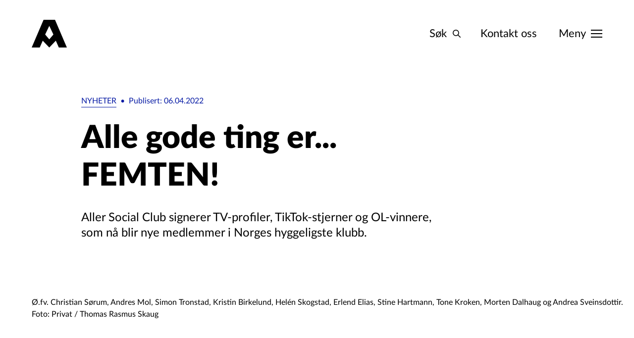

--- FILE ---
content_type: text/html; charset=UTF-8
request_url: https://annonse.aller.no/nyheter/alle-gode-ting-er-femten
body_size: 17727
content:

<!DOCTYPE html>
<html class="no-js" lang="nb">
  <head>
    <meta charset="utf-8" />
    <title>
      Alle gode ting er... FEMTEN!
    </title>
    <meta name="viewport" content="width=device-width, initial-scale=1" />
    <meta http-equiv="x-ua-compatible" content="ie=edge" />
    <script>
      (function (C) { C.remove('no-js'); C.add('js')
      })(document.documentElement.classList)
    </script>
    <link rel="stylesheet" href="/build/css/main.css?id=a6e2388a28d6119a5120" />
    <link rel="apple-touch-icon" sizes="180x180" href="/apple-touch-icon.png" />
    <link rel="icon" type="image/svg" href="/logo.svg" />
        <link rel="manifest" href="/site.webmanifest" />
    <link rel="mask-icon" href="/safari-pinned-tab.svg" color="#5bbad5" />
    <meta name="msapplication-TileColor" content="#da532c" />
    <meta name="theme-color" content="#ffffff" />

        <link rel="alternate" hreflang="no" href="https://annonse.aller.no" />
    <link rel="alternate" hreflang="en" href="https://en.annonse.aller.no" />
    <script type="text/javascript"
      src="https://cdn.weglot.com/weglot.min.js"></script>
    <script>
      Weglot.initialize({ api_key: 'wg_d14cec196ccc37be60535ed39f5ab0764' });
    </script>
  <title>Aller Annonse | Alle gode ting er... FEMTEN!</title>
<script>var _paq = window._paq = window._paq || [];
_paq.push(["disableCookies"]);
_paq.push(['trackPageView']);
_paq.push(['enableLinkTracking']);
(function() {
var u="https://allershopping.matomo.cloud/";
_paq.push(['setTrackerUrl', u+'matomo.php']);
_paq.push(['setSiteId', 2]);
var d=document, g=d.createElement('script'), s=d.getElementsByTagName('script')[0];
g.type='text/javascript'; g.async=true; g.src=u+'matomo.js'; s.parentNode.insertBefore(g,s);
})();
</script><meta name="generator" content="SEOmatic">
<meta name="keywords" content="Aller Social Club signerer TV-profiler, TikTok-stjerner og OL-vinnere, som nå blir nye medlemmer i Norges hyggeligste klubb.">
<meta name="description" content="Aller Social Club signerer TV-profiler, TikTok-stjerner og OL-vinnere, som nå blir nye medlemmer i Norges hyggeligste klubb.">
<meta name="referrer" content="no-referrer-when-downgrade">
<meta name="robots" content="all">
<meta content="nb" property="og:locale">
<meta content="Aller Annonse" property="og:site_name">
<meta content="website" property="og:type">
<meta content="https://annonse.aller.no/nyheter/alle-gode-ting-er-femten" property="og:url">
<meta content="Alle gode ting er... FEMTEN!" property="og:title">
<meta content="Aller Social Club signerer TV-profiler, TikTok-stjerner og OL-vinnere, som nå blir nye medlemmer i Norges hyggeligste klubb." property="og:description">
<meta content="https://d3pd3wyp3hua00.cloudfront.net/_1200x630_crop_center-center_82_none/Profiler.jpg?mtime=1649251259" property="og:image">
<meta content="1200" property="og:image:width">
<meta content="630" property="og:image:height">
<meta name="twitter:card" content="summary_large_image">
<meta name="twitter:creator" content="@">
<meta name="twitter:title" content="Alle gode ting er... FEMTEN!">
<meta name="twitter:description" content="Aller Social Club signerer TV-profiler, TikTok-stjerner og OL-vinnere, som nå blir nye medlemmer i Norges hyggeligste klubb.">
<meta name="twitter:image" content="https://d3pd3wyp3hua00.cloudfront.net/_800x418_crop_center-center_82_none/Profiler.jpg?mtime=1649251259">
<meta name="twitter:image:width" content="800">
<meta name="twitter:image:height" content="418">
<link href="https://annonse.aller.no/nyheter/alle-gode-ting-er-femten" rel="canonical">
<link href="https://annonse.aller.no/" rel="home">
<link type="text/plain" href="https://annonse.aller.no/humans.txt" rel="author"></head>

  <body class=" bg-white flex flex-col w-full min-h-screen font-sans max-w-xxl">
        
<header data-header
  class="  px-16 md:px-32 l:px-64
 xl:container xl:mx-auto flex w-full relative z-50 justify-between items-center pt-24 md:pt-32 l:pt-40">
  <a href="https://annonse.aller.no/">
    <svg id="headerLogo"
      class="h-32 md:h-40 l:h-56 fill-black"
      height="100%"
      viewBox="0 0 38 30"
      fill="none"
      xmlns="http://www.w3.org/2000/svg">
      <path d="M25.1978 0H12.8145L0 30H8.67445L11.9397 22.6216L19 30L26.0603 22.6216L29.3256 30H38L25.1978 0ZM19 21.1386L14.5396 15.8874L19 6.60049L23.4604 15.8874L19 21.1386Z" />
    </svg>
  </a>
  <ul class="flex items-center text-base l:text-xl md:space-x-32 l:space-x-40">
    <li class="header-item">
      <a href="https://annonse.aller.no/søk"
        class="items-center hidden space-x-4 hover:underline md:flex md:space-x-8 l:space-x-12">
        <span>Søk</span>
        <svg id="headerSearchIcon"
          class="h-16 stroke-black"
          height="100%"
          viewBox="0 0 20 20"
          fill="none"
          xmlns="http://www.w3.org/2000/svg">
          <path d="M19 19L13 13M15 8C15 8.91925 14.8189 9.82951 14.4672 10.6788C14.1154 11.5281 13.5998 12.2997 12.9497 12.9497C12.2997 13.5998 11.5281 14.1154 10.6788 14.4672C9.82951 14.8189 8.91925 15 8 15C7.08075 15 6.1705 14.8189 5.32122 14.4672C4.47194 14.1154 3.70026 13.5998 3.05025 12.9497C2.40024 12.2997 1.88463 11.5281 1.53284 10.6788C1.18106 9.82951 1 8.91925 1 8C1 6.14348 1.7375 4.36301 3.05025 3.05025C4.36301 1.7375 6.14348 1 8 1C9.85652 1 11.637 1.7375 12.9497 3.05025C14.2625 4.36301 15 6.14348 15 8Z"
            stroke-width="2"
            stroke-linecap="round"
            stroke-linejoin="round" />
        </svg>
      </a>
    </li>
    <li class="header-item">
      <a href="https://annonse.aller.no/kontakt"
        class="hidden md:block hover:underline">
        Kontakt oss
      </a>
    </li>

    <li class="inline-block pl-4 align-middle">
      <a id="menuOpenBtn"
        data-menu-toggle
        aria-label="Meny"
        class="relative flex flex-wrap items-center"
        href="#">
        <span data-menu-toggle-text
          data-opentext="Meny"
          data-closetext="Lukk"
          class="hidden menuLabel md:inline-block">
          Meny
        </span>
        <span data-hamburger-icon class="relative">
          <span class="absolute top-0 w-full bg-black bar bar--top"></span>
          <span class="absolute w-full bg-black bar bar--middle"></span>
          <span class="absolute bottom-0 w-full bg-black bar bar--btm"></span>
        </span>
      </a>
    </li>
  </ul>
</header>
    
        

<div id="mainMenu"
  class="box-border fixed z-30 hidden w-full h-screen text-white bg-darkGreen-100">
  <div class="  px-16 md:px-32 l:px-64
 hideScrollbar xl:container xl:mx-auto flex-col w-full overflow-y-scroll">
    <div class="flex justify-between w-full pt-24 md:pt-32 l:pt-40">
      <svg id="menuLogo"
        class="h-32 md:h-40 l:h-56"
        height="100%"
        viewBox="0 0 38 30"
        fill="#94D3F0"
        xmlns="http://www.w3.org/2000/svg">
        <path fill="#153940"
          d="M25.1978 0H12.8145L0 30H8.67445L11.9397 22.6216L19 30L26.0603 22.6216L29.3256 30H38L25.1978 0ZM19 21.1386L14.5396 15.8874L19 6.60049L23.4604 15.8874L19 21.1386Z" />
      </svg>
    </div>
    <section class="hideScrollbar z-40 flex items-center h-full menuNavElement pt-128 md:pt-0 md:-mt-[72px] l:-mt-[96px]">
      <div class="  grid grid-cols-12 gap-x-12 md:gap-x-24 l:gap-x-48
 w-full gap-64">
        <div id="menuNav"
          class="col-span-10 col-start-2 text-xl font-black md:col-span-8 l:col-span-6 l:col-start-2 md:col-start-3 md:text-2xl l:text-3xl">
          <nav class="   grid grid-cols-12 gap-x-12 md:gap-x-24 l:gap-x-48
 gap-8 md:gap-16">
                          <ul class="space-y-8 md:space-y-16 col-span-full md:col-span-6">
                                  <li>
                    <a href="https://annonse.aller.no/kom-i-gang"
                      target=""
                      class="hover:underline">
                      Kom i gang
                    </a>
                  </li>
                                  <li>
                    <a href="https://annonse.aller.no/merkevarer"
                      target=""
                      class="hover:underline">
                      Merkevarer
                    </a>
                  </li>
                                  <li>
                    <a href="https://annonse.aller.no/produkter"
                      target=""
                      class="hover:underline">
                      Produkter, formater og priser
                    </a>
                  </li>
                                  <li>
                    <a href="https://annonse.aller.no/kom-i-gang/finn-ditt-publikum"
                      target=""
                      class="hover:underline">
                      Målgrupper og segmentering
                    </a>
                  </li>
                                  <li>
                    <a href="https://annonse.aller.no/tjenester"
                      target=""
                      class="hover:underline">
                      Tjenester
                    </a>
                  </li>
                                  <li>
                    <a href="https://annonse.aller.no/spesifikasjoner"
                      target=""
                      class="hover:underline">
                      Spesifikasjoner
                    </a>
                  </li>
                              </ul>
                                      <ul class="space-y-8 md:space-y-16 col-span-full md:col-span-6">
                                  <li>
                    <a href="https://annonse.aller.no/aktuelt"
                      target=""
                      class="hover:underline">
                      Aktuelt
                    </a>
                  </li>
                                  <li>
                    <a href="https://annonse.aller.no/caser"
                      target=""
                      class="hover:underline">
                      Case
                    </a>
                  </li>
                                  <li>
                    <a href="https://annonse.aller.no/events"
                      target=""
                      class="hover:underline">
                      Events
                    </a>
                  </li>
                                  <li>
                    <a href="https://annonse.aller.no/aller-best"
                      target=""
                      class="hover:underline">
                      Aller Best 2025
                    </a>
                  </li>
                                  <li>
                    <a href="https://annonse.aller.no/kontakt"
                      target=""
                      class="hover:underline">
                      Kontakt oss
                    </a>
                  </li>
                                  <li>
                    <a href="https://annonse.aller.no/om-oss"
                      target=""
                      class="hover:underline">
                      Om oss
                    </a>
                  </li>
                                  <li>
                    <a href="https://annonse.aller.no/søk"
                      target=""
                      class="hover:underline">
                      Søk
                    </a>
                  </li>
                              </ul>
                      </nav>
        </div>
        <article id="menuContact"
          class="col-span-10 col-start-2 pb-24 space-y-32 md:pb-0 md:col-start-3 l:col-start-8 l:col-span-3">
          
<div class="space-y-16 text-base l:text-xl">
  <h3 id="footerSiteName" class="font-black">
    Aller Media AS
  </h3>
  <div class="text-base prose l:text-xl">
    <p>Karvesvingen 1, 0579 Oslo<br />Tlf: +47 21 30 10 00<br /><a href="https://goo.gl/maps/PnWZZThQwEi9uSw67" target="_blank" rel="noreferrer noopener">Se kart<br /></a>Org.nr. NO 910 119
877<br />Faktura sendes til: <a href="/cdn-cgi/l/email-protection#dfb6b1a9b0b6bcbaf1b1b0f1beb3b3baadb2babbb6be9fbeb3b3baadf1bcb0b2" target="_blank" rel="noreferrer noopener"><span class="__cf_email__" data-cfemail="147d7a627b7d77713a7a7b3a75787871667971707d755475787871663a777b79">[email&#160;protected]</span></a></p>
  </div>
</div>
<ul id="footerSocials" class="flex space-x-24">
      <li>
      <a href="https://www.facebook.com/allerannonse"
        target=""
        class="">
                  <svg id="facebookLogo"
            width="24"
            height="24"
            viewBox="0 0 24 24"
            fill="none"
            xmlns="http://www.w3.org/2000/svg">
            <path d="M24 12C24 5.4 18.6 0 12 0C5.4 0 0 5.4 0 12C0 18 4.35 22.95 10.05 23.85V15.45H7.05V12H10.05V9.3C10.05 6.3 11.85 4.65 14.55 4.65C15.9 4.65 17.25 4.95 17.25 4.95V7.95H15.75C14.25 7.95 13.8 8.85 13.8 9.75V12H17.1L16.5 15.45H13.65V24C19.65 23.1 24 18 24 12Z"
              fill="white" />
          </svg>
              </a>
    </li>
      <li>
      <a href="https://www.instagram.com/allermedianorge/"
        target=""
        class="">
                  <svg id="instagram"
            width="24"
            height="24"
            viewBox="0 0 24 24"
            fill="none"
            xmlns="http://www.w3.org/2000/svg">
            <path d="M12 2.16221C15.2041 2.16221 15.5836 2.1744 16.849 2.23213C18.019 2.28553 18.6544 2.48102 19.0773 2.64531C19.6373 2.863 20.0371 3.12308 20.457 3.54297C20.8769 3.96287 21.137 4.36266 21.3546 4.92274C21.519 5.34564 21.7145 5.98103 21.7679 7.15097C21.8256 8.41637 21.8378 8.79587 21.8378 12C21.8378 15.2042 21.8256 15.5837 21.7679 16.849C21.7145 18.019 21.519 18.6544 21.3546 19.0773C21.137 19.6374 20.8769 20.0372 20.457 20.4571C20.0371 20.877 19.6373 21.1371 19.0773 21.3547C18.6544 21.519 18.019 21.7145 16.849 21.7679C15.5838 21.8256 15.2043 21.8378 12 21.8378C8.79563 21.8378 8.41613 21.8256 7.15097 21.7679C5.98098 21.7145 5.34559 21.519 4.92274 21.3547C4.36261 21.1371 3.96282 20.877 3.54293 20.4571C3.12303 20.0372 2.86295 19.6374 2.64531 19.0773C2.48097 18.6544 2.28548 18.019 2.23209 16.8491C2.17435 15.5837 2.16216 15.2042 2.16216 12C2.16216 8.79587 2.17435 8.41637 2.23209 7.15102C2.28548 5.98103 2.48097 5.34564 2.64531 4.92274C2.86295 4.36266 3.12303 3.96287 3.54293 3.54297C3.96282 3.12308 4.36261 2.863 4.92274 2.64531C5.34559 2.48102 5.98098 2.28553 7.15092 2.23213C8.41632 2.1744 8.79582 2.16221 12 2.16221ZM12 0C8.74095 0 8.33234 0.0138139 7.05241 0.0722133C5.77511 0.130517 4.90283 0.333343 4.1395 0.630008C3.35039 0.936676 2.68118 1.347 2.01406 2.01411C1.34695 2.68123 0.936629 3.35044 0.629961 4.13954C0.333296 4.90288 0.13047 5.77516 0.0721656 7.05246C0.0137663 8.33234 0 8.741 0 12C0 15.2591 0.0137663 15.6677 0.0721656 16.9476C0.13047 18.2249 0.333296 19.0972 0.629961 19.8605C0.936629 20.6496 1.34695 21.3188 2.01406 21.9859C2.68118 22.6531 3.35039 23.0634 4.1395 23.37C4.90283 23.6667 5.77511 23.8695 7.05241 23.9278C8.33234 23.9862 8.74095 24 12 24C15.259 24 15.6677 23.9862 16.9475 23.9278C18.2248 23.8695 19.0971 23.6667 19.8605 23.37C20.6496 23.0634 21.3188 22.6531 21.9859 21.9859C22.653 21.3188 23.0633 20.6496 23.37 19.8605C23.6667 19.0972 23.8695 18.2249 23.9278 16.9476C23.9862 15.6677 24 15.2591 24 12C24 8.741 23.9862 8.33234 23.9278 7.05246C23.8695 5.77516 23.6667 4.90288 23.37 4.13954C23.0633 3.35044 22.653 2.68123 21.9859 2.01411C21.3188 1.347 20.6496 0.936676 19.8605 0.630008C19.0971 0.333343 18.2248 0.130517 16.9475 0.0722133C15.6677 0.0138139 15.259 0 12 0ZM12 5.83784C8.59671 5.83784 5.83779 8.59676 5.83779 12C5.83779 15.4033 8.59671 18.1622 12 18.1622C15.4032 18.1622 18.1622 15.4033 18.1622 12C18.1622 8.59676 15.4032 5.83784 12 5.83784ZM12 16C9.79085 16 7.99995 14.2092 7.99995 12C7.99995 9.7909 9.79085 8 12 8C14.2091 8 16 9.7909 16 12C16 14.2092 14.2091 16 12 16ZM19.8456 5.59438C19.8456 6.38968 19.2009 7.03441 18.4056 7.03441C17.6103 7.03441 16.9656 6.38968 16.9656 5.59438C16.9656 4.79909 17.6103 4.15441 18.4056 4.15441C19.2009 4.15441 19.8456 4.79909 19.8456 5.59438Z"
              fill="white" />
          </svg>
              </a>
    </li>
      <li>
      <a href="https://www.linkedin.com/company/aller-media-as_2"
        target=""
        class="">
                  <svg id="linkedinLogo"
            width="24"
            height="25"
            viewBox="0 0 24 25"
            fill="none"
            xmlns="http://www.w3.org/2000/svg">
            <path d="M0.303793 24.3038V8.05064H5.46836V24.3038H0.303793Z"
              fill="white" />
            <path d="M2.88608 5.77215C1.21519 5.77215 0 4.55696 0 2.88608C0 1.21519 1.36709 0 2.88608 0C4.55696 0 5.77216 1.21519 5.77216 2.88608C5.77216 4.55696 4.55696 5.77215 2.88608 5.77215Z"
              fill="white" />
            <path d="M24 24.3038H19.1392V15.4937C19.1392 12.9114 18.0759 12.1519 16.5569 12.1519C15.038 12.1519 13.519 13.3671 13.519 15.6456V24.3038H8.35443V8.05064H13.2152V10.3291C13.6709 9.26582 15.4937 7.59493 18.0759 7.59493C20.962 7.59493 24 9.26582 24 14.2785V24.3038Z"
              fill="white" />
          </svg>
              </a>
    </li>
  </ul>
<ul class="flex flex-col space-y-8 text-sm l:space-y-16 l:text-base">
      <li>
      <a href="https://annonse.aller.no/spesifikasjoner/aller-personvern"
        target=""
        class="underline">
        Personvern annonsekunde
      </a>
    </li>
      <li>
      <a href="https://personvern.aller.no/personvern"
        target="1"
        class="underline">
        Personvern generelt i Aller Media
      </a>
    </li>
  </ul>
                  </article>
      </div>
    </section>
  </div>
</div>
    
    <div id="page-loading"
      class="fixed top-0 left-0 z-50 hidden w-full h-full cursor-progress"></div>
    <main class="flex-grow mt-64 md:mt-96">
        <article>
                    
    <div class="xl:container xl:mx-auto">
      

<div class="  grid grid-cols-12 gap-x-12 md:gap-x-24 l:gap-x-48
   px-16 md:px-32 l:px-64
 col-span-full ">
  <div class="  text-darkBlue-100
 space-x-8 flex mb-16 l:mb-24 col-span-full md:col-span-11 md:col-start-2 text-xs md:text-base">
    <p class="inline border-b">
      <a href="https://annonse.aller.no/nyheter" class="uppercase">Nyheter</a>
    </p>
    <span>•</span>
    <p>
      Publisert: 06.04.2022
    </p>
          </div>
</div>
      

<div class="  grid grid-cols-12 gap-x-12 md:gap-x-24 l:gap-x-48
   px-16 md:px-32 l:px-64
 col-span-full">
  <div class="col-span-12 md:col-start-2 md:col-span-8">
    <h1 class="text-3xl font-black md:text-4xl l:text-6xl">
      Alle gode ting er... FEMTEN!
    </h1>
          <div class="mt-16 text-lg l:mt-32 md:text-xl l:text-2xl">
        Aller Social Club signerer TV-profiler, TikTok-stjerner og OL-vinnere, som nå blir nye medlemmer i Norges hyggeligste klubb.
      </div>
      </div>
</div>
  <div id="mainImg" class="mt-32 md:mt-48 lg:mt-56 l:mt-96">
    <div class="col-span-12   pl-16 md:pl-32 l:pl-64 xl:pr-64
">
      
                
  
                  
    
        
    <div  data-objectfit class=" h-full relative">
      <figure data-image class="block  h-full">
        <div class="aspect-video relative overflow-hidden bg-center bg-no-repeat bg-cover  h-full" style="padding-bottom:0%; background-image:url([data-uri]);">
          <img class="absolute top-0 left-0 lazyload  object-cover h-full w-full" style="object-position:50% 50%;-o-object-position:0.5% 0.5%;" data-src="https://aller-annonse.imgix.net/Profiler.jpg?auto=compress%2Cformat&amp;crop=focalpoint&amp;fit=crop&amp;fm=jpg&amp;fp-x=0.5&amp;fp-y=0.5&amp;h=209&amp;w=400" data-sizes="auto" data-srcset="https://aller-annonse.imgix.net/Profiler.jpg?auto=compress%2Cformat&amp;crop=focalpoint&amp;fit=crop&amp;fm=jpg&amp;fp-x=0.5&amp;fp-y=0.5&amp;h=209&amp;w=400 400w, https://aller-annonse.imgix.net/Profiler.jpg?auto=compress%2Cformat&amp;crop=focalpoint&amp;fit=crop&amp;fm=jpg&amp;fp-x=0.5&amp;fp-y=0.5&amp;h=417&amp;w=800 800w, https://aller-annonse.imgix.net/Profiler.jpg?auto=compress%2Cformat&amp;crop=focalpoint&amp;fit=crop&amp;fm=jpg&amp;fp-x=0.5&amp;fp-y=0.5&amp;h=626&amp;w=1200 1200w, https://aller-annonse.imgix.net/Profiler.jpg?auto=compress%2Cformat&amp;crop=focalpoint&amp;fit=crop&amp;fm=jpg&amp;fp-x=0.5&amp;fp-y=0.5&amp;h=834&amp;w=1600 1600w, https://aller-annonse.imgix.net/Profiler.jpg?auto=compress%2Cformat&amp;crop=focalpoint&amp;fit=crop&amp;fm=jpg&amp;fp-x=0.5&amp;fp-y=0.5&amp;h=1043&amp;w=2000 2000w" alt="Ø.fv. Christian Sørum, Andres Mol, Simon Tronstad, Kristin Birkelund, Helén Skogstad, Erlend Elias, Stine Hartmann, Tone Kroken, Morten Dalhaug og Andrea Sveinsdottir. Foto: Privat / Thomas Rasmus Skaug"/>
          <noscript>
            <img class="absolute top-0 left-0 w-100 lazyload" src="https://aller-annonse.imgix.net/Profiler.jpg?auto=compress%2Cformat&amp;crop=focalpoint&amp;fit=crop&amp;fm=jpg&amp;fp-x=0.5&amp;fp-y=0.5&amp;h=417&amp;w=800" alt="Ø.fv. Christian Sørum, Andres Mol, Simon Tronstad, Kristin Birkelund, Helén Skogstad, Erlend Elias, Stine Hartmann, Tone Kroken, Morten Dalhaug og Andrea Sveinsdottir. Foto: Privat / Thomas Rasmus Skaug"/>
          </noscript>
        </div>
                  <figcaption class="pt-8 text-xs l:pt-16 md:text-sm l:text-base">
            Ø.fv. Christian Sørum, Andres Mol, Simon Tronstad, Kristin Birkelund, Helén Skogstad, Erlend Elias, Stine Hartmann, Tone Kroken, Morten Dalhaug og Andrea Sveinsdottir. Foto: Privat / Thomas Rasmus Skaug
          </figcaption>
              </figure>
    </div>
    
      </div>
  </div>
    </div>
    
    


    <div class="  grid grid-cols-12 gap-x-12 md:gap-x-24 l:gap-x-48
 blocks col-span-full bg-white">
                        
      
                    
                    
      




<div class="xl:container xl:mx-auto block block--text   px-16 md:px-32 l:px-64
  l:mt-96  md:mt-64 mt-32
  grid grid-cols-12 gap-x-12 md:gap-x-24 l:gap-x-48
 col-span-full anim-item">
  <div class="md:col-start-2 l:col-start-2 col-span-full l:col-span-6 md:col-span-8">
    
<div class="text-base prose prose-blockquote:text-lg md:prose-blockquote:text-xl l:prose-blockquote:text-3xl prose-h4:text-sm md:prose-h4:text-base l:prose-h4:text-xl md:text-base l:text-xl l:prose-h2:text-5xl prose-h2:text-2xl prose-h3:text-xl l:prose-h3:text-3xl">
  <p>Aller Social Club signerer blant andre TV-profil Henriette Brusgaard, OL-vinnerne Mol og Sørum og TikTok-stjerne Helén Skogstad. Det er ikke mange uker siden Aller Social Club avslørte at de hadde ansatt Anne-Kat Hærland som innholdsrådgiver. Nå står flere gode nyheter i kø for Norges hyggeligste klubb.</p>
<p>- De siste ukene har vi jobbet knallhardt med nye signeringer. Jobben er på ingen måte over enda, men vi har allerede sikret oss noen knallgode navn, sier daglig leder i Aller Social Club Hillevi Forsman.</p>
<p>Blant klubbens nye signeringer (kalt medlemmer av gjengen i Aller Social Club) finner vi TV-profil, journalist og podkaster Henriette Brusgaard, TikTok-profil Helén Skogstad, Farmen-kjekkas Simon Tronstad og sandvolleyball-stjernenene og gullvinnerne fra OL i Tokyo 2021: Anders Mol og Christian Sørum.</p>
<p>- Vaskeekte OL-gull på laget er gøy – både for oss og for våre annonsører. Vi ser virkelig frem til å finne gode samarbeid og matcher for Mol og Sørum fremover, sier Forsman.</p>
<p><strong>Mer enn bare salg</strong></p>
<p>For Forsman og resten av gjengen i Aller Social Club er målet å levere langt mer enn bare annonsekampanjer til sine <em>medlemmer</em>.</p>
<p>- For flere av våre profiler er sosiale medier en fulltidsjobb som foregår fra hjemmekontor. Det kan fort bli ensomt. Vi skal tilby et miljø for våre medlemmer, bistå med kreativt arbeid og strategier for hvordan de kan vokse i sine respektive kanaler, sier Tonje Løw Hansen, vekstansvarlig i Aller Social Club.</p>
<p>- Vi har også som mål at våre profiler alltid skal inkluderes i relevante briefer i Aller Media. På den måten kan vi optimalisere kombinasjonen av godt innhold og profil på tvers av Aller Medias kanaler. Det betyr gull både for kunder, lesere og profiler, sier Hansen.</p>
<p><strong>Satser på podkast</strong></p>
<p>Nylig flyttet Aller Social Club inn i nye lokaler i Aller Media-bygget på Hasle. Her blir det arbeidsplasser som klubbens profiler kan benytte, møterom og ikke minst et splitter nytt podkast-studio.</p>
<p>- Her skal det lages podkast, av og for Aller Media - med sterke profiler på laget. Vi kan love at det kommer mye bra innhold fra oss fremover, forteller Petter Lekes, podkastansvarlig i Social Club.</p>
<p><strong>Dette er Aller Social Clubs nyeste signeringer:</strong></p>
<p>Anders Mol – Volleyballstjerne og vinner av gull i Tokyo OL 2021</p>
<p>Christian Sørum - Volleyballstjerne og vinner av gull i Tokyo OL 2021</p>
<p>Tone Kroken – Interiørarkitekt og influencer</p>
<p>Annie Fredriksen - Treningsprofil</p>
<p>Simon Tronstad – Tidligere Farmen-deltaker</p>
<p>Henriette Brusgaard – Tv-profil og podkaster</p>
<p>Helén Skogstad – TikTok-stjerne</p>
<p>Stine Hartmann – Trening- og livsstilsprofil</p>
<p>Kristin Birkelund - Treningsprofil</p>
<p>Lene Drange – Forbrukerøkonom og programleder i Luksusfellen</p>
<p>Birgitte Maaseide – Volleyballstjerne og influencer</p>
<p>Andrea Sveinsdottir – Livsstil- og moteprofil</p>
<p>Tina Skarbøe – mammablogger</p>
<p>Morten Dalhaug – Trening- og livsstilsprofil</p>
<p>Erlend Elias – Stylist og livsstilsprofil</p>
</div>
  </div>
</div>
      </div>

        <div class="  l:mt-192 md:mt-96 mt-64
">
      

<div data-slideshow-outer class="col-span-full anim-item">
  <div class="overflow-hidden col-span-full">
    <div class="xl:container xl:mx-auto">
      <div class="  pl-16 md:pl-32 l:pl-64 xl:pr-64
   grid grid-cols-12 gap-x-12 md:gap-x-24 l:gap-x-48
 ">
        <h2 id="aktuelt"
          class="mb-16 text-xs font-black uppercase entry-slider-title md:text-xs l:text-lg md:flex md:justify-center md:mb-0 col-span-full md:col-span-1 verticalText">
          Aktuelt
        </h2>
        <div class="bg-white col-span-full md:col-span-11 slideshow__inner">
          <div data-slideshow class="z-50 entry-slideshow">
                                                      <div data-slideshow-item
                class="pr-16 bg-white md:pr-24 l:pr-48 gallery-slideshow__slide keen-slider__slide col-span-full">
                                  


    

<div class="swiper-slide  group space-y-16 md:space-y-8 l:space-y-16 text-2xl md:text-lg l:text-2xl">
      <a href="https://annonse.aller.no/nyheter/sterk-journalistikk-i-krevende-tider"
      target=""
      class="relative block duration-300 ease-in-out group-hover:opacity-70">
      <div class="top-0 left-0 z-10 w-full h-full">
        
                
  
                  
    
        
    <div  class="">
      <figure data-image class="block ">
        <div class=" relative overflow-hidden bg-center bg-no-repeat bg-cover " style="padding-bottom:69.333333333333%; background-image:url([data-uri]);">
          <img class="absolute top-0 left-0 lazyload " style="" data-src="https://aller-annonse.imgix.net/IMG_3530.jpeg?auto=compress%2Cformat&amp;crop=focalpoint&amp;fit=crop&amp;fm=jpg&amp;fp-x=0.5&amp;fp-y=0.5&amp;h=277&amp;w=400" data-sizes="auto" data-srcset="https://aller-annonse.imgix.net/IMG_3530.jpeg?auto=compress%2Cformat&amp;crop=focalpoint&amp;fit=crop&amp;fm=jpg&amp;fp-x=0.5&amp;fp-y=0.5&amp;h=277&amp;w=400 400w, https://aller-annonse.imgix.net/IMG_3530.jpeg?auto=compress%2Cformat&amp;crop=focalpoint&amp;fit=crop&amp;fm=jpg&amp;fp-x=0.5&amp;fp-y=0.5&amp;h=555&amp;w=800 800w, https://aller-annonse.imgix.net/IMG_3530.jpeg?auto=compress%2Cformat&amp;crop=focalpoint&amp;fit=crop&amp;fm=jpg&amp;fp-x=0.5&amp;fp-y=0.5&amp;h=832&amp;w=1200 1200w, https://aller-annonse.imgix.net/IMG_3530.jpeg?auto=compress%2Cformat&amp;crop=focalpoint&amp;fit=crop&amp;fm=jpg&amp;fp-x=0.5&amp;fp-y=0.5&amp;h=1109&amp;w=1600 1600w, https://aller-annonse.imgix.net/IMG_3530.jpeg?auto=compress%2Cformat&amp;crop=focalpoint&amp;fit=crop&amp;fm=jpg&amp;fp-x=0.5&amp;fp-y=0.5&amp;h=1387&amp;w=2000 2000w" alt="Foto: Thomas Rasmus Skaug"/>
          <noscript>
            <img class="absolute top-0 left-0 w-100 lazyload" src="https://aller-annonse.imgix.net/IMG_3530.jpeg?auto=compress%2Cformat&amp;crop=focalpoint&amp;fit=crop&amp;fm=jpg&amp;fp-x=0.5&amp;fp-y=0.5&amp;h=555&amp;w=800" alt="Foto: Thomas Rasmus Skaug"/>
          </noscript>
        </div>
              </figure>
    </div>
    
                </div>
    </a>
    <a href="https://annonse.aller.no/nyheter/sterk-journalistikk-i-krevende-tider"
    class="block duration-300 ease-in-out group-hover:opacity-70">
    Sterk journalistikk i krevende tider
  </a>
  <a href="https://annonse.aller.no/nyheter"
    class="  text-darkBlue-100
  bg-darkBlue-10
 inline-block text-xs l:text-sm uppercase py-4 px-12 l:py-8 l:px-16 rounded-3xl">
    Nyheter
  </a>
</div>
                              </div>
                                                      <div data-slideshow-item
                class="pr-16 bg-white md:pr-24 l:pr-48 gallery-slideshow__slide keen-slider__slide col-span-full">
                                  


    

<div class="swiper-slide  group space-y-16 md:space-y-8 l:space-y-16 text-2xl md:text-lg l:text-2xl">
      <a href="https://annonse.aller.no/nyheter/smalgoritmen-når-kroppspress-blir-en-handelsvare"
      target=""
      class="relative block duration-300 ease-in-out group-hover:opacity-70">
      <div class="top-0 left-0 z-10 w-full h-full">
        
                
  
                  
    
        
    <div  class="">
      <figure data-image class="block ">
        <div class=" relative overflow-hidden bg-center bg-no-repeat bg-cover " style="padding-bottom:56.131147540984%; background-image:url([data-uri]);">
          <img class="absolute top-0 left-0 lazyload " style="" data-src="https://aller-annonse.imgix.net/The-Nordic-Women-Report/3-sjefsredakt%C3%B8rer.png?auto=compress%2Cformat&amp;crop=focalpoint&amp;fit=crop&amp;fm=jpg&amp;fp-x=0.5&amp;fp-y=0.5&amp;h=225&amp;w=400" data-sizes="auto" data-srcset="https://aller-annonse.imgix.net/The-Nordic-Women-Report/3-sjefsredakt%C3%B8rer.png?auto=compress%2Cformat&amp;crop=focalpoint&amp;fit=crop&amp;fm=jpg&amp;fp-x=0.5&amp;fp-y=0.5&amp;h=225&amp;w=400 400w, https://aller-annonse.imgix.net/The-Nordic-Women-Report/3-sjefsredakt%C3%B8rer.png?auto=compress%2Cformat&amp;crop=focalpoint&amp;fit=crop&amp;fm=jpg&amp;fp-x=0.5&amp;fp-y=0.5&amp;h=449&amp;w=800 800w, https://aller-annonse.imgix.net/The-Nordic-Women-Report/3-sjefsredakt%C3%B8rer.png?auto=compress%2Cformat&amp;crop=focalpoint&amp;fit=crop&amp;fm=jpg&amp;fp-x=0.5&amp;fp-y=0.5&amp;h=674&amp;w=1200 1200w, https://aller-annonse.imgix.net/The-Nordic-Women-Report/3-sjefsredakt%C3%B8rer.png?auto=compress%2Cformat&amp;crop=focalpoint&amp;fit=crop&amp;fm=jpg&amp;fp-x=0.5&amp;fp-y=0.5&amp;h=898&amp;w=1600 1600w, https://aller-annonse.imgix.net/The-Nordic-Women-Report/3-sjefsredakt%C3%B8rer.png?auto=compress%2Cformat&amp;crop=focalpoint&amp;fit=crop&amp;fm=jpg&amp;fp-x=0.5&amp;fp-y=0.5&amp;h=1123&amp;w=2000 2000w" alt="Bilde: Tar et oppgjør med algoritmene! Tine Brødegaard Hansen, sjefredaktør i Femina Danmark / Ingeborg Heldal, sjefredaktør i KK Norge / Malin Roos, sjefredaktør i Femina Sverige."/>
          <noscript>
            <img class="absolute top-0 left-0 w-100 lazyload" src="https://aller-annonse.imgix.net/The-Nordic-Women-Report/3-sjefsredakt%C3%B8rer.png?auto=compress%2Cformat&amp;crop=focalpoint&amp;fit=crop&amp;fm=jpg&amp;fp-x=0.5&amp;fp-y=0.5&amp;h=449&amp;w=800" alt="Bilde: Tar et oppgjør med algoritmene! Tine Brødegaard Hansen, sjefredaktør i Femina Danmark / Ingeborg Heldal, sjefredaktør i KK Norge / Malin Roos, sjefredaktør i Femina Sverige."/>
          </noscript>
        </div>
              </figure>
    </div>
    
                </div>
    </a>
    <a href="https://annonse.aller.no/nyheter/smalgoritmen-når-kroppspress-blir-en-handelsvare"
    class="block duration-300 ease-in-out group-hover:opacity-70">
    Smalgoritmen: Når kroppspress blir en handelsvare
  </a>
  <a href="https://annonse.aller.no/nyheter"
    class="  text-darkBlue-100
  bg-darkBlue-10
 inline-block text-xs l:text-sm uppercase py-4 px-12 l:py-8 l:px-16 rounded-3xl">
    Nyheter
  </a>
</div>
                              </div>
                                                      <div data-slideshow-item
                class="pr-16 bg-white md:pr-24 l:pr-48 gallery-slideshow__slide keen-slider__slide col-span-full">
                                  


    

<div class="swiper-slide  group space-y-16 md:space-y-8 l:space-y-16 text-2xl md:text-lg l:text-2xl">
      <a href="https://annonse.aller.no/nyheter/byråtopp---vil-jobbe-tettere-med-mediehusene"
      target=""
      class="relative block duration-300 ease-in-out group-hover:opacity-70">
      <div class="top-0 left-0 z-10 w-full h-full">
        
                
  
                  
    
        
    <div  class="">
      <figure data-image class="block ">
        <div class=" relative overflow-hidden bg-center bg-no-repeat bg-cover " style="padding-bottom:66.052793124616%; background-image:url([data-uri]);">
          <img class="absolute top-0 left-0 lazyload " style="" data-src="https://aller-annonse.imgix.net/Diverse-002_2025-12-16-102222_fkxt.jpg?auto=compress%2Cformat&amp;crop=focalpoint&amp;fit=crop&amp;fm=jpg&amp;fp-x=0.5&amp;fp-y=0.5&amp;h=264&amp;w=400" data-sizes="auto" data-srcset="https://aller-annonse.imgix.net/Diverse-002_2025-12-16-102222_fkxt.jpg?auto=compress%2Cformat&amp;crop=focalpoint&amp;fit=crop&amp;fm=jpg&amp;fp-x=0.5&amp;fp-y=0.5&amp;h=264&amp;w=400 400w, https://aller-annonse.imgix.net/Diverse-002_2025-12-16-102222_fkxt.jpg?auto=compress%2Cformat&amp;crop=focalpoint&amp;fit=crop&amp;fm=jpg&amp;fp-x=0.5&amp;fp-y=0.5&amp;h=528&amp;w=800 800w, https://aller-annonse.imgix.net/Diverse-002_2025-12-16-102222_fkxt.jpg?auto=compress%2Cformat&amp;crop=focalpoint&amp;fit=crop&amp;fm=jpg&amp;fp-x=0.5&amp;fp-y=0.5&amp;h=793&amp;w=1200 1200w, https://aller-annonse.imgix.net/Diverse-002_2025-12-16-102222_fkxt.jpg?auto=compress%2Cformat&amp;crop=focalpoint&amp;fit=crop&amp;fm=jpg&amp;fp-x=0.5&amp;fp-y=0.5&amp;h=1057&amp;w=1600 1600w, https://aller-annonse.imgix.net/Diverse-002_2025-12-16-102222_fkxt.jpg?auto=compress%2Cformat&amp;crop=focalpoint&amp;fit=crop&amp;fm=jpg&amp;fp-x=0.5&amp;fp-y=0.5&amp;h=1321&amp;w=2000 2000w" alt="Diverse 002"/>
          <noscript>
            <img class="absolute top-0 left-0 w-100 lazyload" src="https://aller-annonse.imgix.net/Diverse-002_2025-12-16-102222_fkxt.jpg?auto=compress%2Cformat&amp;crop=focalpoint&amp;fit=crop&amp;fm=jpg&amp;fp-x=0.5&amp;fp-y=0.5&amp;h=528&amp;w=800" alt="Diverse 002"/>
          </noscript>
        </div>
              </figure>
    </div>
    
                </div>
    </a>
    <a href="https://annonse.aller.no/nyheter/byråtopp---vil-jobbe-tettere-med-mediehusene"
    class="block duration-300 ease-in-out group-hover:opacity-70">
    Byråtopp: - Vil jobbe tettere med mediehusene
  </a>
  <a href="https://annonse.aller.no/nyheter"
    class="  text-darkBlue-100
  bg-darkBlue-10
 inline-block text-xs l:text-sm uppercase py-4 px-12 l:py-8 l:px-16 rounded-3xl">
    Nyheter
  </a>
</div>
                              </div>
                                                      <div data-slideshow-item
                class="pr-16 bg-white md:pr-24 l:pr-48 gallery-slideshow__slide keen-slider__slide col-span-full">
                                  


    

<div class="swiper-slide  group space-y-16 md:space-y-8 l:space-y-16 text-2xl md:text-lg l:text-2xl">
      <a href="https://annonse.aller.no/nyheter/sissel-kyrkebo-fikk-arets-aerespris-under-kk-gallaen-2025"
      target=""
      class="relative block duration-300 ease-in-out group-hover:opacity-70">
      <div class="top-0 left-0 z-10 w-full h-full">
        
                
  
                  
    
        
    <div  class="">
      <figure data-image class="block ">
        <div class=" relative overflow-hidden bg-center bg-no-repeat bg-cover " style="padding-bottom:77.34375%; background-image:url([data-uri]);">
          <img class="absolute top-0 left-0 lazyload " style="" data-src="https://aller-annonse.imgix.net/Sissel-bruk.jpg?auto=compress%2Cformat&amp;crop=focalpoint&amp;fit=crop&amp;fm=jpg&amp;fp-x=0.5347&amp;fp-y=0.2795&amp;h=309&amp;w=400" data-sizes="auto" data-srcset="https://aller-annonse.imgix.net/Sissel-bruk.jpg?auto=compress%2Cformat&amp;crop=focalpoint&amp;fit=crop&amp;fm=jpg&amp;fp-x=0.5347&amp;fp-y=0.2795&amp;h=309&amp;w=400 400w, https://aller-annonse.imgix.net/Sissel-bruk.jpg?auto=compress%2Cformat&amp;crop=focalpoint&amp;fit=crop&amp;fm=jpg&amp;fp-x=0.5347&amp;fp-y=0.2795&amp;h=619&amp;w=800 800w, https://aller-annonse.imgix.net/Sissel-bruk.jpg?auto=compress%2Cformat&amp;crop=focalpoint&amp;fit=crop&amp;fm=jpg&amp;fp-x=0.5347&amp;fp-y=0.2795&amp;h=928&amp;w=1200 1200w, https://aller-annonse.imgix.net/Sissel-bruk.jpg?auto=compress%2Cformat&amp;crop=focalpoint&amp;fit=crop&amp;fm=jpg&amp;fp-x=0.5347&amp;fp-y=0.2795&amp;h=1238&amp;w=1600 1600w, https://aller-annonse.imgix.net/Sissel-bruk.jpg?auto=compress%2Cformat&amp;crop=focalpoint&amp;fit=crop&amp;fm=jpg&amp;fp-x=0.5347&amp;fp-y=0.2795&amp;h=1547&amp;w=2000 2000w" alt="Foto: Ida Bjørvik, KK"/>
          <noscript>
            <img class="absolute top-0 left-0 w-100 lazyload" src="https://aller-annonse.imgix.net/Sissel-bruk.jpg?auto=compress%2Cformat&amp;crop=focalpoint&amp;fit=crop&amp;fm=jpg&amp;fp-x=0.5347&amp;fp-y=0.2795&amp;h=619&amp;w=800" alt="Foto: Ida Bjørvik, KK"/>
          </noscript>
        </div>
              </figure>
    </div>
    
                </div>
    </a>
    <a href="https://annonse.aller.no/nyheter/sissel-kyrkebo-fikk-arets-aerespris-under-kk-gallaen-2025"
    class="block duration-300 ease-in-out group-hover:opacity-70">
    Sissel Kyrkjebø fikk årets ærespris under KK-Gallaen 2025
  </a>
  <a href="https://annonse.aller.no/nyheter"
    class="  text-darkBlue-100
  bg-darkBlue-10
 inline-block text-xs l:text-sm uppercase py-4 px-12 l:py-8 l:px-16 rounded-3xl">
    Nyheter
  </a>
</div>
                              </div>
                                                      <div data-slideshow-item
                class="pr-16 bg-white md:pr-24 l:pr-48 gallery-slideshow__slide keen-slider__slide col-span-full">
                                  


    

<div class="swiper-slide  group space-y-16 md:space-y-8 l:space-y-16 text-2xl md:text-lg l:text-2xl">
      <a href="https://annonse.aller.no/nyheter/aller-kampanje-for-helsedirektoratet-går-verden-over"
      target=""
      class="relative block duration-300 ease-in-out group-hover:opacity-70">
      <div class="top-0 left-0 z-10 w-full h-full">
        
                
  
                  
    
        
    <div  class="">
      <figure data-image class="block ">
        <div class=" relative overflow-hidden bg-center bg-no-repeat bg-cover " style="padding-bottom:66.666666666667%; background-image:url([data-uri]);">
          <img class="absolute top-0 left-0 lazyload " style="" data-src="https://aller-annonse.imgix.net/Kronikk-Asbj%C3%B8rn-v2.jpg?auto=compress%2Cformat&amp;crop=focalpoint&amp;fit=crop&amp;fm=jpg&amp;fp-x=0.5&amp;fp-y=0.5&amp;h=267&amp;w=400" data-sizes="auto" data-srcset="https://aller-annonse.imgix.net/Kronikk-Asbj%C3%B8rn-v2.jpg?auto=compress%2Cformat&amp;crop=focalpoint&amp;fit=crop&amp;fm=jpg&amp;fp-x=0.5&amp;fp-y=0.5&amp;h=267&amp;w=400 400w, https://aller-annonse.imgix.net/Kronikk-Asbj%C3%B8rn-v2.jpg?auto=compress%2Cformat&amp;crop=focalpoint&amp;fit=crop&amp;fm=jpg&amp;fp-x=0.5&amp;fp-y=0.5&amp;h=533&amp;w=800 800w, https://aller-annonse.imgix.net/Kronikk-Asbj%C3%B8rn-v2.jpg?auto=compress%2Cformat&amp;crop=focalpoint&amp;fit=crop&amp;fm=jpg&amp;fp-x=0.5&amp;fp-y=0.5&amp;h=800&amp;w=1200 1200w, https://aller-annonse.imgix.net/Kronikk-Asbj%C3%B8rn-v2.jpg?auto=compress%2Cformat&amp;crop=focalpoint&amp;fit=crop&amp;fm=jpg&amp;fp-x=0.5&amp;fp-y=0.5&amp;h=1067&amp;w=1600 1600w, https://aller-annonse.imgix.net/Kronikk-Asbj%C3%B8rn-v2.jpg?auto=compress%2Cformat&amp;crop=focalpoint&amp;fit=crop&amp;fm=jpg&amp;fp-x=0.5&amp;fp-y=0.5&amp;h=1333&amp;w=2000 2000w" alt="Foto: Thomas Rasmus Skaug"/>
          <noscript>
            <img class="absolute top-0 left-0 w-100 lazyload" src="https://aller-annonse.imgix.net/Kronikk-Asbj%C3%B8rn-v2.jpg?auto=compress%2Cformat&amp;crop=focalpoint&amp;fit=crop&amp;fm=jpg&amp;fp-x=0.5&amp;fp-y=0.5&amp;h=533&amp;w=800" alt="Foto: Thomas Rasmus Skaug"/>
          </noscript>
        </div>
              </figure>
    </div>
    
                </div>
    </a>
    <a href="https://annonse.aller.no/nyheter/aller-kampanje-for-helsedirektoratet-går-verden-over"
    class="block duration-300 ease-in-out group-hover:opacity-70">
    Aller-kampanje for Helsedirektoratet går verden over
  </a>
  <a href="https://annonse.aller.no/nyheter"
    class="  text-darkBlue-100
  bg-darkBlue-10
 inline-block text-xs l:text-sm uppercase py-4 px-12 l:py-8 l:px-16 rounded-3xl">
    Nyheter
  </a>
</div>
                              </div>
                      </div>
        </div>
      </div>
    </div>
  </div>
  <div class="  px-16 md:px-32 l:px-64
   grid grid-cols-12 gap-x-12 md:gap-x-24 l:gap-x-48
  xl:container xl:mx-auto ">
          <div class="items-center hidden col-start-2 mt-16 space-x-16 col-span-full md:flex">
        <button data-slideshow-button-prev
          class="transition duration-300 arrow--left hover:-translate-x-4 arrow-prev">
          <span class="inline-block font-light text-1xl l:text-2xl arrow">
            ←
          </span>
        </button>
        <button data-slideshow-button-next
          class="transition duration-300 arrow--right hover:translate-x-4 arrow-next">
          <span class="inline-block font-light text-1xl l:text-2xl arrow">
            →
          </span>
        </button>
      </div>
              <div class="items-center col-start-2 mt-16 space-x-16 col-span-full md:flex">
        <a href="https://annonse.aller.no/nyheter"
          class="inline-block text-xs uppercase border-b l:text-lg">
          Se alle artikler
        </a>
      </div>
      </div>
</div>
    </div>
      </article>
    </main>

        


<footer class="bg-white l:pt-192 md:pt-96 pt-128">
      

            
  <div class="py-64 bg-gray-10 l:py-128 col-span-full">
    <div class="  grid grid-cols-12 gap-x-12 md:gap-x-24 l:gap-x-48
 xl:container xl:mx-auto pl-16 md:pl-32 l:pl-64">
      <h3 id="newsletter-heading"
        class="mb-16 text-xs font-black uppercase md:text-xs l:text-lg md:flex md:justify-center md:mb-0 col-span-full md:col-span-1 verticalText">
        <span>Nyhetsbrev</span>
      </h3>
      <div class="col-span-10 space-y-16 md:space-y-32 l:col-span-6">
        <h3 class="text-2xl font-black l:mb-32 l:text-5xl">
          Hold deg oppdatert!
        </h3>
        <p class="text-sm prose md:text-base l:text-xl">
          Meld deg på nyhetsbrevet vårt og motta siste nytt om våre merkevarer, produkter, tjenester og arrangement.
        </p>
        <form class="flex flex-col w-full text-xs accent-black md:flex-row l:text-lg"
          action="https://pub.dialogapi.no/s/69a516d6-6502-4523-9b87-fd71f063874a"
          accept-charset="utf-8"
          method="post">
          <div class="mr-0 l:mr-48 md:mr-24">
            <input class="inline-block w-full p-8 placeholder-black border rounded-lg l:p-12 focus:outline-none focus:rounded-lg focus:border-0 focus:ring-1 focus:ring-black bg-gray-10"
              type="email"
              name="email"
              placeholder="Din e-post"
              required />
                          <div class="mt-16">
                <a href="https://personvern.aller.no/"
                  target=""
                  class="underline hover:no-underline">
                  https://personvern.aller.no/
                </a>
              </div>
                        <div class="mt-16">
              <label>
                <input class="mr-8 border border-gray-300 form-checkbox focus:outline-black"
                  type="checkbox"
                  name="custom_fields[SAMTYKKEEPOST]"
                  value="1"
                  required />Ja, jeg vil motta nyhetsbrev fra Aller annonse.
              </label>
            </div>
          </div>
          <div class="mt-16 md:mt-0">
            <input class="px-16 py-8 text-sm text-white uppercase bg-black cursor-pointer l:text-base rounded-3xl"
              type="submit"
              value="Meld på" />
          </div>
        </form>
      </div>
    </div>
  </div>
    <div class="relative gap-64 py-64 text-white bg-black l:py-96">
    <div class="xl:container xl:mx-auto   px-16 md:px-32 l:px-64
   grid grid-cols-12 gap-x-12 md:gap-x-24 l:gap-x-48
 space-y-64 md:space-y-32">
      <div class="z-10 col-span-10 col-start-2 space-y-64 md:space-y-32 md:col-start-1 md:col-span-4 l:col-span-3">
        <a href="https://annonse.aller.no/">
          <svg id="footerLogo"
            class="h-64 l:h-104"
            height="100%"
            viewBox="0 0 96 99"
            fill="none"
            xmlns="http://www.w3.org/2000/svg">
            <path d="M63.6089 0H32.3556L0 76.7822H21.92L30.1689 57.8844L48 76.7822L65.8311 57.8844L74.08 76.7822H96L63.6089 0ZM47.9822 54.08L36.7289 40.64L47.9822 16.8889L59.2356 40.6578L47.9822 54.08ZM26.5956 83.6978H24.9422V90.5245H29.2444V89.0844H26.5956V83.6978ZM75.8756 90.5245H77.5289V83.6978H75.8756V90.5245ZM82.2222 83.6978L79.36 90.5245H81.1556L81.6533 89.1911H84.3022L84.8356 90.5245H86.6667L83.8222 83.6978H82.2222ZM82.1333 87.8578L83.0044 85.5111L83.8578 87.8578H82.1333ZM32.9244 87.6978H35.7689V86.3822H32.9244V85.1022H35.9111V83.6978H31.3244V90.5245H36.0889V89.12H32.9067V87.6978H32.9244ZM42.2933 87.6089C43.1644 87.3422 43.7156 86.6844 43.7156 85.76C43.7156 84.1956 42.4178 83.6978 41.1022 83.6978H38.5067V90.5245H40.1244V87.8222H40.6756L42.1511 90.5245H44.0889L42.2933 87.6089ZM40.8889 86.6133H40.1067V85.0133H40.9778C41.4756 85.0133 42.08 85.1378 42.08 85.7778C42.08 86.4889 41.4222 86.6133 40.8889 86.6133ZM20.2667 83.6978H18.6133V90.5245H22.9156V89.0844H20.2667V83.6978ZM56.0356 85.6889L56 90.5245H57.6178V83.6978H55.2356L53.7422 88.0711H53.7067L52.16 83.6978H49.8133V90.5245H51.36L51.3244 85.6889H51.36L53.0844 90.5245H54.24L56.0178 85.6889H56.0356ZM69.8489 83.6978H67.3778V90.5245H69.92C71.8044 90.5245 73.7422 89.4933 73.7422 87.0933C73.76 84.4978 71.7867 83.6978 69.8489 83.6978ZM69.7778 89.1022H68.9956V85.1022H69.8133C70.9511 85.1022 72.0356 85.5644 72.0356 87.0933C72.0356 88.6222 70.9511 89.1022 69.7778 89.1022ZM61.8667 87.6978H64.7111V86.3822H61.8667V85.1022H64.8711V83.6978H60.2667V90.5245H65.0311V89.12H61.8667V87.6978ZM12.3556 83.6978L9.49333 90.5245H11.2889L11.7867 89.1911H14.4356L14.9689 90.5245H16.8L13.9556 83.6978H12.3556ZM12.2667 87.8578L13.1378 85.5111L13.9911 87.8578H12.2667ZM34.72 97.7778L32.5156 94.4356H31.7511V98.6133H32.3378V95.2H32.3556L34.56 98.6133H35.3067V94.4356H34.72V97.7778ZM57.3867 94.4356L55.5733 98.6133H56.2311L56.6578 97.5822H58.6489L59.0756 98.6133H59.7333L57.9378 94.4356H57.3867ZM56.8356 97.0667L57.6178 95.1111L58.4 97.0667H56.8356ZM39.4311 94.3289C38.1689 94.3289 37.2267 95.2178 37.2267 96.5156C37.2267 97.7956 38.1689 98.72 39.4311 98.72C40.7111 98.72 41.6533 97.7956 41.6533 96.5156C41.6533 95.2 40.7111 94.3289 39.4311 94.3289ZM39.4311 98.1867C38.4711 98.1867 37.8489 97.44 37.8489 96.5156C37.8489 95.5911 38.4711 94.8444 39.4311 94.8444C40.4089 94.8444 41.0133 95.6089 41.0133 96.5156C41.0311 97.44 40.4089 98.1867 39.4311 98.1867ZM52.5689 97.76L51.5733 94.4178H50.9333L49.9556 97.76H49.9378L49.0133 94.4178H48.3733L49.6 98.5956H50.2044L51.2178 95.2356H51.2356L52.2489 98.5956H52.8533L54.08 94.4178H53.4578L52.5689 97.76ZM62.9156 96.32L61.76 94.4356H61.0311L62.5956 96.8178V98.6311H63.1822V96.8178L64.7467 94.4356H64.0711L62.9156 96.32ZM46.5067 95.5911C46.5067 94.7378 45.8311 94.4356 45.0133 94.4356H43.68V98.6133H44.2667V96.7467H44.8889L45.9556 98.6133H46.6667L45.4933 96.6933C46.08 96.5867 46.5067 96.1956 46.5067 95.5911ZM44.2489 96.2667V94.9333H44.96C45.4756 94.9333 45.9022 95.0933 45.9022 95.5911C45.9022 96.0889 45.4756 96.2667 44.9244 96.2667H44.2489Z"
              fill="white" />
          </svg>
        </a>
              </div>
      <div id="footerNav"
        class="z-10 col-span-10 col-start-2 text-xl font-black md:col-span-8 l:col-span-6 l:col-start-4 md:col-start-5 md:text-2xl l:text-3xl">
        <nav class="  grid grid-cols-12 gap-x-12 md:gap-x-24 l:gap-x-48
 gap-8 md:gap-16">
                      <ul class="space-y-8 md:space-y-16 col-span-full md:col-span-6">
                              <li>
                  <a href="https://annonse.aller.no/kom-i-gang"
                    target=""
                    class="hover:underline">
                    Kom i gang
                  </a>
                </li>
                              <li>
                  <a href="https://annonse.aller.no/merkevarer"
                    target=""
                    class="hover:underline">
                    Merkevarer
                  </a>
                </li>
                              <li>
                  <a href="https://annonse.aller.no/produkter"
                    target=""
                    class="hover:underline">
                    Produkter, formater og priser
                  </a>
                </li>
                              <li>
                  <a href="https://annonse.aller.no/tjenester"
                    target=""
                    class="hover:underline">
                    Tjenester
                  </a>
                </li>
                              <li>
                  <a href="https://annonse.aller.no/spesifikasjoner"
                    target=""
                    class="hover:underline">
                    Spesifikasjoner
                  </a>
                </li>
                              <li>
                  <a href="https://annonse.aller.no/caser"
                    target=""
                    class="hover:underline">
                    Case
                  </a>
                </li>
                          </ul>
                                <ul class="space-y-8 md:space-y-16 col-span-full md:col-span-6">
                              <li>
                  <a href="https://annonse.aller.no/aktuelt"
                    target=""
                    class="hover:underline">
                    Aktuelt
                  </a>
                </li>
                              <li>
                  <a href="https://annonse.aller.no/events"
                    target=""
                    class="hover:underline">
                    Events
                  </a>
                </li>
                              <li>
                  <a href="https://annonse.aller.no/aller-best"
                    target=""
                    class="hover:underline">
                    Aller Best 2025
                  </a>
                </li>
                              <li>
                  <a href="https://annonse.aller.no/kontakt"
                    target=""
                    class="hover:underline">
                    Kontakt oss
                  </a>
                </li>
                              <li>
                  <a href="https://annonse.aller.no/om-oss"
                    target=""
                    class="hover:underline">
                    Om oss
                  </a>
                </li>
                              <li>
                  <a href="https://annonse.aller.no/søk"
                    target=""
                    class="hover:underline">
                    Søk
                  </a>
                </li>
                          </ul>
                  </nav>
      </div>
      <div id="footerContact"
        class="z-10 col-span-10 col-start-2 space-y-32 md:col-start-5 l:col-start-10 l:col-span-3">
        
<div class="space-y-16 text-base l:text-xl">
  <h3 id="footerSiteName" class="font-black">
    Aller Media AS
  </h3>
  <div class="text-base prose l:text-xl">
    <p>Karvesvingen 1, 0579 Oslo<br />Tlf: +47 21 30 10 00<br /><a href="https://goo.gl/maps/PnWZZThQwEi9uSw67" target="_blank" rel="noreferrer noopener">Se kart<br /></a>Org.nr. NO 910 119
877<br />Faktura sendes til: <a href="/cdn-cgi/l/email-protection#1d74736b72747e78337372337c7171786f707879747c5d7c7171786f337e7270" target="_blank" rel="noreferrer noopener"><span class="__cf_email__" data-cfemail="a5cccbd3caccc6c08bcbca8bc4c9c9c0d7c8c0c1ccc4e5c4c9c9c0d78bc6cac8">[email&#160;protected]</span></a></p>
  </div>
</div>
<ul id="footerSocials" class="flex space-x-24">
      <li>
      <a href="https://www.facebook.com/allerannonse"
        target=""
        class="">
                  <svg id="facebookLogo"
            width="24"
            height="24"
            viewBox="0 0 24 24"
            fill="none"
            xmlns="http://www.w3.org/2000/svg">
            <path d="M24 12C24 5.4 18.6 0 12 0C5.4 0 0 5.4 0 12C0 18 4.35 22.95 10.05 23.85V15.45H7.05V12H10.05V9.3C10.05 6.3 11.85 4.65 14.55 4.65C15.9 4.65 17.25 4.95 17.25 4.95V7.95H15.75C14.25 7.95 13.8 8.85 13.8 9.75V12H17.1L16.5 15.45H13.65V24C19.65 23.1 24 18 24 12Z"
              fill="white" />
          </svg>
              </a>
    </li>
      <li>
      <a href="https://www.instagram.com/allermedianorge/"
        target=""
        class="">
                  <svg id="instagram"
            width="24"
            height="24"
            viewBox="0 0 24 24"
            fill="none"
            xmlns="http://www.w3.org/2000/svg">
            <path d="M12 2.16221C15.2041 2.16221 15.5836 2.1744 16.849 2.23213C18.019 2.28553 18.6544 2.48102 19.0773 2.64531C19.6373 2.863 20.0371 3.12308 20.457 3.54297C20.8769 3.96287 21.137 4.36266 21.3546 4.92274C21.519 5.34564 21.7145 5.98103 21.7679 7.15097C21.8256 8.41637 21.8378 8.79587 21.8378 12C21.8378 15.2042 21.8256 15.5837 21.7679 16.849C21.7145 18.019 21.519 18.6544 21.3546 19.0773C21.137 19.6374 20.8769 20.0372 20.457 20.4571C20.0371 20.877 19.6373 21.1371 19.0773 21.3547C18.6544 21.519 18.019 21.7145 16.849 21.7679C15.5838 21.8256 15.2043 21.8378 12 21.8378C8.79563 21.8378 8.41613 21.8256 7.15097 21.7679C5.98098 21.7145 5.34559 21.519 4.92274 21.3547C4.36261 21.1371 3.96282 20.877 3.54293 20.4571C3.12303 20.0372 2.86295 19.6374 2.64531 19.0773C2.48097 18.6544 2.28548 18.019 2.23209 16.8491C2.17435 15.5837 2.16216 15.2042 2.16216 12C2.16216 8.79587 2.17435 8.41637 2.23209 7.15102C2.28548 5.98103 2.48097 5.34564 2.64531 4.92274C2.86295 4.36266 3.12303 3.96287 3.54293 3.54297C3.96282 3.12308 4.36261 2.863 4.92274 2.64531C5.34559 2.48102 5.98098 2.28553 7.15092 2.23213C8.41632 2.1744 8.79582 2.16221 12 2.16221ZM12 0C8.74095 0 8.33234 0.0138139 7.05241 0.0722133C5.77511 0.130517 4.90283 0.333343 4.1395 0.630008C3.35039 0.936676 2.68118 1.347 2.01406 2.01411C1.34695 2.68123 0.936629 3.35044 0.629961 4.13954C0.333296 4.90288 0.13047 5.77516 0.0721656 7.05246C0.0137663 8.33234 0 8.741 0 12C0 15.2591 0.0137663 15.6677 0.0721656 16.9476C0.13047 18.2249 0.333296 19.0972 0.629961 19.8605C0.936629 20.6496 1.34695 21.3188 2.01406 21.9859C2.68118 22.6531 3.35039 23.0634 4.1395 23.37C4.90283 23.6667 5.77511 23.8695 7.05241 23.9278C8.33234 23.9862 8.74095 24 12 24C15.259 24 15.6677 23.9862 16.9475 23.9278C18.2248 23.8695 19.0971 23.6667 19.8605 23.37C20.6496 23.0634 21.3188 22.6531 21.9859 21.9859C22.653 21.3188 23.0633 20.6496 23.37 19.8605C23.6667 19.0972 23.8695 18.2249 23.9278 16.9476C23.9862 15.6677 24 15.2591 24 12C24 8.741 23.9862 8.33234 23.9278 7.05246C23.8695 5.77516 23.6667 4.90288 23.37 4.13954C23.0633 3.35044 22.653 2.68123 21.9859 2.01411C21.3188 1.347 20.6496 0.936676 19.8605 0.630008C19.0971 0.333343 18.2248 0.130517 16.9475 0.0722133C15.6677 0.0138139 15.259 0 12 0ZM12 5.83784C8.59671 5.83784 5.83779 8.59676 5.83779 12C5.83779 15.4033 8.59671 18.1622 12 18.1622C15.4032 18.1622 18.1622 15.4033 18.1622 12C18.1622 8.59676 15.4032 5.83784 12 5.83784ZM12 16C9.79085 16 7.99995 14.2092 7.99995 12C7.99995 9.7909 9.79085 8 12 8C14.2091 8 16 9.7909 16 12C16 14.2092 14.2091 16 12 16ZM19.8456 5.59438C19.8456 6.38968 19.2009 7.03441 18.4056 7.03441C17.6103 7.03441 16.9656 6.38968 16.9656 5.59438C16.9656 4.79909 17.6103 4.15441 18.4056 4.15441C19.2009 4.15441 19.8456 4.79909 19.8456 5.59438Z"
              fill="white" />
          </svg>
              </a>
    </li>
      <li>
      <a href="https://www.linkedin.com/company/aller-media-as_2"
        target=""
        class="">
                  <svg id="linkedinLogo"
            width="24"
            height="25"
            viewBox="0 0 24 25"
            fill="none"
            xmlns="http://www.w3.org/2000/svg">
            <path d="M0.303793 24.3038V8.05064H5.46836V24.3038H0.303793Z"
              fill="white" />
            <path d="M2.88608 5.77215C1.21519 5.77215 0 4.55696 0 2.88608C0 1.21519 1.36709 0 2.88608 0C4.55696 0 5.77216 1.21519 5.77216 2.88608C5.77216 4.55696 4.55696 5.77215 2.88608 5.77215Z"
              fill="white" />
            <path d="M24 24.3038H19.1392V15.4937C19.1392 12.9114 18.0759 12.1519 16.5569 12.1519C15.038 12.1519 13.519 13.3671 13.519 15.6456V24.3038H8.35443V8.05064H13.2152V10.3291C13.6709 9.26582 15.4937 7.59493 18.0759 7.59493C20.962 7.59493 24 9.26582 24 14.2785V24.3038Z"
              fill="white" />
          </svg>
              </a>
    </li>
  </ul>
<ul class="flex flex-col space-y-8 text-sm l:space-y-16 l:text-base">
      <li>
      <a href="https://annonse.aller.no/spesifikasjoner/aller-personvern"
        target=""
        class="underline">
        Personvern annonsekunde
      </a>
    </li>
      <li>
      <a href="https://personvern.aller.no/personvern"
        target="1"
        class="underline">
        Personvern generelt i Aller Media
      </a>
    </li>
  </ul>
              </div>
      <svg id="footerBgLogo"
        class="absolute bottom-0 right-0 w-full h-auto max-h-full l:w-auto l:h-full"
        viewBox="0 0 696 558"
        fill="none"
        xmlns="http://www.w3.org/2000/svg">
        <path d="M347.936 393.016L266.334 295.343L347.936 122.608L429.537 295.343L347.936 393.016ZM347.936 558L477.235 420.664L537.051 558H696L461.379 0H234.621L0 558H158.949L218.765 420.664L347.936 558Z"
          fill="#1D1D1B" />
      </svg>
    </div>
  </div>
</footer>
    
    
    <script data-cfasync="false" src="/cdn-cgi/scripts/5c5dd728/cloudflare-static/email-decode.min.js"></script><script src="/build/js/main.js?id=05a53465fd657dcb0ef4"></script>
  <script type="application/ld+json">{"@context":"http://schema.org","@graph":[{"@type":"Article","author":{"@id":"https://www.aller.no/#identity"},"copyrightHolder":{"@id":"https://www.aller.no/#identity"},"copyrightYear":"2022","creator":{"@id":"https://www.aller.no/#creator"},"dateCreated":"2022-04-06T15:19:36+02:00","dateModified":"2022-04-06T15:21:42+02:00","datePublished":"2022-04-06T15:19:00+02:00","description":"Aller Social Club signerer TV-profiler, TikTok-stjerner og OL-vinnere, som nå blir nye medlemmer i Norges hyggeligste klubb.","headline":"Alle gode ting er... FEMTEN!","image":{"@type":"ImageObject","url":"https://d3pd3wyp3hua00.cloudfront.net/_1200x630_crop_center-center_82_none/Profiler.jpg?mtime=1649251259"},"inLanguage":"nb","mainEntityOfPage":"https://annonse.aller.no/nyheter/alle-gode-ting-er-femten","name":"Alle gode ting er... FEMTEN!","publisher":{"@id":"https://www.aller.no/#creator"},"url":"https://annonse.aller.no/nyheter/alle-gode-ting-er-femten"},{"@id":"https://www.aller.no/#identity","@type":"LocalBusiness","alternateName":"Aller Media","image":{"@type":"ImageObject","height":"99","url":"https://d1hs5lt6njc32l.cloudfront.net/aller-media-norway.svg","width":"96"},"logo":{"@type":"ImageObject","height":"60","url":"https://d3pd3wyp3hua00.cloudfront.net/_600x60_fit_center-center_82_none/39633/aller-media-norway.jpg?mtime=1645713046","width":"58"},"name":"Aller Annonse","priceRange":"$","url":"https://www.aller.no/"},{"@id":"#creator","@type":"LocalBusiness","name":"Feed Oslo","priceRange":"$"},{"@type":"BreadcrumbList","description":"Breadcrumbs list","itemListElement":[{"@type":"ListItem","item":"https://annonse.aller.no/","name":"Få tilgang til 2,8 millioner lesere gjennom våre norske, redaktørstyrte medier","position":1},{"@type":"ListItem","item":"https://annonse.aller.no/nyheter","name":"Nyheter","position":2},{"@type":"ListItem","item":"https://annonse.aller.no/nyheter/alle-gode-ting-er-femten","name":"Alle gode ting er... FEMTEN!","position":3}],"name":"Breadcrumbs"}]}</script></body>
</html>


--- FILE ---
content_type: text/css
request_url: https://annonse.aller.no/build/css/main.css?id=a6e2388a28d6119a5120
body_size: 11984
content:
html.js main{opacity:0}html.js .anim-item{opacity:0;transform:translateY(55px)}html.js .cluster-wrap{opacity:0}html.js .cluster-item{transform:translateY(55px)}html.js .cluster-item-one{transform:translateX(-55px)}html.js .cluster-item-two{transform:translateX(85px)}html.js .cluster-item-three{transform:translateX(55px)}
@font-face{font-family:lato;font-style:normal;font-weight:400;src:url(/build/fonts/Lato-Regular.woff2) format("woff2")}@font-face{font-family:lato;font-style:italic;font-weight:400;src:url(/build/fonts/Lato-Italic.woff2) format("woff2")}@font-face{font-family:lato;font-style:normal;font-weight:900;src:url(/build/fonts/Lato-Black.woff2) format("woff2")}@font-face{font-family:lato;font-style:italic;font-weight:900;src:url(/build/fonts/Lato-BlackItalic.woff2) format("woff2")}@media screen and (min-width:768px){.verticalText{transform:rotate(180deg);-ms-writing-mode:tb-rl;writing-mode:vertical-rl}}*{font-family:lato}
.no-flicker{backface-visibility:hidden;-webkit-backface-visibility:hidden;transform:translateZ(0);-webkit-transform:translateZ(0)}.absolute-center{left:50%;position:absolute;top:50%;transform:translate(-50%,-50%)}*{box-sizing:border-box}.swiper-button-disabled{opacity:.25}.hideScrollbar::-webkit-scrollbar{display:none}.hideScrollbar{-ms-overflow-style:none;scrollbar-width:none}input[type=email],input[type=text]{-webkit-appearance:none;border-radius:0}input[type=button],input[type=submit]{-webkit-appearance:none}.cluster-wrap{height:50vw;max-height:750px;position:relative}.cluster-item{position:absolute}.cluster-item-one{bottom:0;height:80%;left:0;width:62%;z-index:100}.cluster-item-two{height:58%;right:0;top:0;width:50%}.cluster-item-three{bottom:0;height:42%;right:8.3%;width:37%;z-index:150}
[data-hamburger-icon]{height:16px;margin-left:10px;width:23px}[data-hamburger-icon] .bar{height:2px;left:0;position:absolute;width:100%}[data-hamburger-icon] .bar--middle{top:7px}
img{border:0;display:inline-block;max-width:100%;width:100%}.lazy,.lazyload,.lazyloading{opacity:0}.lazyloaded{opacity:1;transition:opacity .5s cubic-bezier(.455,.03,.515,.955)}
.form{font-family:lato;font-size:1rem}.form .fui-input,.form .fui-select{background-color:#f2f2f2;border-color:#000;border-radius:0;border-radius:.25rem;font-size:.75rem;padding:.75rem .5rem}@media screen and (min-width:1200px){.form .fui-input,.form .fui-select{font-size:1rem}}.form .fui-input::-moz-placeholder,.form .fui-select::-moz-placeholder{color:#000!important;font-size:.75rem;opacity:1}.form .fui-input:-ms-input-placeholder,.form .fui-select:-ms-input-placeholder{color:#000!important;font-size:.75rem;opacity:1}.form .fui-input::placeholder,.form .fui-select::placeholder{color:#000!important;font-size:.75rem;opacity:1}@media screen and (min-width:1200px){.form .fui-input::-moz-placeholder,.form .fui-select::-moz-placeholder{font-size:1rem}.form .fui-input:-ms-input-placeholder,.form .fui-select:-ms-input-placeholder{font-size:1rem}.form .fui-input::placeholder,.form .fui-select::placeholder{font-size:1rem}}.form .fui-label,.form .fui-label-above-input .fui-label,.form .fui-label-above-input .fui-legend,.form .fui-subfield-label-above-input .fui-label,.form .fui-subfield-label-above-input .fui-legend{font-family:lato;font-weight:900;margin-bottom:.8rem}.form .fui-checkbox label,.form .fui-label,.form .fui-legend,.form .fui-radio label{font-size:18px;line-height:24px}.form .fui-row{margin-bottom:.5rem}@media screen and (min-width:1200px){.form .fui-row{margin-bottom:1rem}}.form .fui-submit{border-radius:1.5rem;font-size:1rem;line-height:1.5em;padding:.4rem 1rem;text-transform:uppercase;transition:background-color .2s ease-in-out,color .2s ease-in-out}.form .fui-submit,.form .fui-submit:hover{background-color:#000;color:#fff}.form .fui-btn-container{margin-top:1.5rem;padding-top:0}.form .fui-heading-h2{font-family:lato;font-size:24px;font-weight:900}.form .fui-required{color:#000}.form .fui-layout-wrap{margin-bottom:20px;margin-top:10px}.fui-field{margin-bottom:0!important}.form .fui-checkbox:not(:last-child),.form .fui-radio:not(:last-child){margin-bottom:.9rem}.form .fui-checkbox input:checked+label:before,.form .fui-radio input:checked+label:before{background-color:#fff;border-color:#000}.form .fui-checkbox label:before,.form .fui-radio label:before{border-color:#000;height:.8rem;width:.8rem}.form textarea{min-height:115px}.form .fui-heading-h2{margin-top:40px}.form .fui-alert,.form .fui-checkbox label:before{border-radius:0!important}.form .fui-checkbox input:checked+label:before{background-image:url("data:image/svg+xml;charset=utf-8,%3Csvg xmlns='http://www.w3.org/2000/svg' viewBox='0 0 11 10' style='enable-background:new 0 0 11 10' xml:space='preserve'%3E%3Cpath d='m1 6 3.5 2.5 6-7.5' style='fill:none;stroke:%23000'/%3E%3C/svg%3E");background-size:11px auto}.form .fui-type-address .fui-legend{display:none}@media (max-width:750px){.form .fui-label,.form .fui-label-above-input .fui-label,.form .fui-label-above-input .fui-legend,.form .fui-subfield-label-above-input .fui-label,.form .fui-subfield-label-above-input .fui-legend{margin-bottom:.5rem}.form .fui-btn-container .fui-btn{font-size:15px}.form .fui-field{margin-bottom:0;min-width:100%}.form .fui-heading-h2{font-size:21px;line-height:27px;margin-bottom:10px;margin-top:30px}.form .fui-checkbox label,.form .fui-label,.form .fui-legend,.form .fui-radio label{font-size:16px;line-height:22px}}
[data-gallery-slideshow]:not([data-keen-slider-disabled]),[data-slideshow]:not([data-keen-slider-disabled]){-webkit-touch-callout:none;-webkit-tap-highlight-color:transparent;align-content:flex-start;cursor:move;cursor:-webkit-grab;cursor:grab;display:flex;overflow:hidden;overflow:visible!important;overscroll-behavior-x:contain;position:relative;touch-action:pan-y;-khtml-user-select:none;-webkit-user-select:none;-moz-user-select:none;-ms-user-select:none;user-select:none;width:100%}.keen-slider:not([data-keen-slider-disabled]) .keen-slider__slide{min-height:100%;overflow:hidden;position:relative;width:100%}.keen-slider:not([data-keen-slider-disabled])[data-keen-slider-v],[data-gallery-slideshow]:not([data-keen-slider-disabled])[data-keen-slider-v]{flex-wrap:wrap}.keen-slider:not([data-keen-slider-disabled])[data-keen-slider-moves] *,[data-gallery-slideshow]:not([data-keen-slider-disabled])[data-keen-slider-moves] *{pointer-events:none}[data-gallery-slideshow]:focus{outline:0}.keen-slider:not([data-keen-slider-disabled])[data-keen-slider-moves],[data-gallery-slideshow]:not([data-keen-slider-disabled])[data-keen-slider-moves]{cursor:-webkit-grabbing;cursor:grabbing}[data-slideshow]{opacity:0}[data-slideshow-button-prev] [data-prev-arrow],[data-slideshow-button] [data-next-arrow]{transition:transform .15s cubic-bezier(.25,.46,.45,.94)}[data-slideshow-button-next]:hover [data-next-arrow],[data-slideshow-button-prev]:hover [data-prev-arrow]{transform:translateY(2px)}[data-slideshow-buttons] [data-slideshow-button-prev]{margin-right:6px}[data-slideshow-buttons] [data-slideshow-button-prev] svg{transform:rotate(90deg);transform-origin:50% 50%}[data-slideshow-buttons] [data-slideshow-button-next] svg{transform:rotate(-90deg);transform-origin:50% 50%}@media (max-width:750px){[data-gallery-slideshow] [data-slideshow-image] img,[data-gallery-slideshow] [data-slideshow-image] video{height:75vw;max-height:360px;max-width:none;min-height:200px}}@media (min-width:1000px){[data-gallery-slideshow] [data-slideshow-image] img,[data-gallery-slideshow] [data-slideshow-image] video{height:26rem}}@media (min-width:1250px){[data-gallery-slideshow] [data-slideshow-image] img,[data-gallery-slideshow] [data-slideshow-image] video{height:30rem}}@media (min-width:1650px){[data-gallery-slideshow] [data-slideshow-image] img,[data-gallery-slideshow] [data-slideshow-image] video{height:35rem}}@media (min-width:1800px){[data-gallery-slideshow] [data-slideshow-image] img,[data-gallery-slideshow] [data-slideshow-image] video{height:45rem}}@media (min-width:2000px){[data-gallery-slideshow] [data-slideshow-image] img,[data-gallery-slideshow] [data-slideshow-image] video{height:50rem}}[data-entry-slideshow] .keen-slider__slide{width:1000px!important}.entry-slider-title{position:relative}
.videoLightbox{background:rgba(0,0,0,.75);display:none;height:100.1%;left:50%;opacity:0;position:fixed;top:50%;transform:translate(-50%,-50%);width:100.1%;z-index:10000}.videoLightbox.active{display:block;opacity:1}.frameWrapper{align-items:center;display:flex;justify-content:center;left:50%;position:absolute;top:50%;transform:translate(-50%,-50%);width:100%}.videoWrapper{height:100%;padding-bottom:56.25%;position:relative;width:100%}.videoLightbox video{height:100%;left:0;outline:none;position:absolute;top:0;width:100%}.videoLightboxClose{cursor:pointer;filter:invert(1);position:absolute;right:3%;top:3%}
/*! tailwindcss v3.0.11 | MIT License | https://tailwindcss.com*/*,:after,:before{border:0 solid;box-sizing:border-box}:after,:before{--tw-content:""}html{-webkit-text-size-adjust:100%;font-family:lato,sans-serif;line-height:1.5;-moz-tab-size:4;-o-tab-size:4;tab-size:4}body{line-height:inherit;margin:0}hr{border-top-width:1px;color:inherit;height:0}abbr:where([title]){-webkit-text-decoration:underline dotted;text-decoration:underline dotted}h1,h2,h3,h4,h5,h6{font-size:inherit;font-weight:inherit}a{color:inherit;text-decoration:inherit}b,strong{font-weight:bolder}code,kbd,pre,samp{font-family:ui-monospace,SFMono-Regular,Menlo,Monaco,Consolas,Liberation Mono,Courier New,monospace;font-size:1em}small{font-size:80%}sub,sup{font-size:75%;line-height:0;position:relative;vertical-align:baseline}sub{bottom:-.25em}sup{top:-.5em}table{border-collapse:collapse;border-color:inherit;text-indent:0}button,input,optgroup,select,textarea{color:inherit;font-family:inherit;font-size:100%;line-height:inherit;margin:0;padding:0}button,select{text-transform:none}[type=button],[type=reset],[type=submit],button{-webkit-appearance:button;background-color:transparent;background-image:none}:-moz-focusring{outline:auto}:-moz-ui-invalid{box-shadow:none}progress{vertical-align:baseline}::-webkit-inner-spin-button,::-webkit-outer-spin-button{height:auto}[type=search]{-webkit-appearance:textfield;outline-offset:-2px}::-webkit-search-decoration{-webkit-appearance:none}::-webkit-file-upload-button{-webkit-appearance:button;font:inherit}summary{display:list-item}blockquote,dd,dl,figure,h1,h2,h3,h4,h5,h6,hr,p,pre{margin:0}fieldset{margin:0}fieldset,legend{padding:0}menu,ol,ul{list-style:none;margin:0;padding:0}textarea{resize:vertical}input::-moz-placeholder,textarea::-moz-placeholder{color:#9ca3af;opacity:1}input:-ms-input-placeholder,textarea:-ms-input-placeholder{color:#9ca3af;opacity:1}input::placeholder,textarea::placeholder{color:#9ca3af;opacity:1}[role=button],button{cursor:pointer}:disabled{cursor:default}audio,canvas,embed,iframe,img,object,svg,video{display:block;vertical-align:middle}img,video{height:auto;max-width:100%}[hidden]{display:none}*,:after,:before{--tw-translate-x:0;--tw-translate-y:0;--tw-rotate:0;--tw-skew-x:0;--tw-skew-y:0;--tw-scale-x:1;--tw-scale-y:1;--tw-transform:translateX(var(--tw-translate-x)) translateY(var(--tw-translate-y)) rotate(var(--tw-rotate)) skewX(var(--tw-skew-x)) skewY(var(--tw-skew-y)) scaleX(var(--tw-scale-x)) scaleY(var(--tw-scale-y));--tw-ring-inset:var(--tw-empty,/*!*/ /*!*/);--tw-ring-offset-width:0px;--tw-ring-offset-color:#fff;--tw-ring-color:rgba(59,130,246,.5);--tw-ring-offset-shadow:0 0 #0000;--tw-ring-shadow:0 0 #0000;--tw-shadow:0 0 #0000;--tw-shadow-colored:0 0 #0000;--tw-blur:var(--tw-empty,/*!*/ /*!*/);--tw-brightness:var(--tw-empty,/*!*/ /*!*/);--tw-contrast:var(--tw-empty,/*!*/ /*!*/);--tw-grayscale:var(--tw-empty,/*!*/ /*!*/);--tw-hue-rotate:var(--tw-empty,/*!*/ /*!*/);--tw-invert:var(--tw-empty,/*!*/ /*!*/);--tw-saturate:var(--tw-empty,/*!*/ /*!*/);--tw-sepia:var(--tw-empty,/*!*/ /*!*/);--tw-drop-shadow:var(--tw-empty,/*!*/ /*!*/);--tw-filter:var(--tw-blur) var(--tw-brightness) var(--tw-contrast) var(--tw-grayscale) var(--tw-hue-rotate) var(--tw-invert) var(--tw-saturate) var(--tw-sepia) var(--tw-drop-shadow);border-color:currentColor}.prose{color:inherit;max-width:65ch}.prose :where([class~=lead]):not(:where([class~=not-prose] *)){color:var(--tw-prose-lead);font-size:1.25em;line-height:1.6;margin-bottom:1.2em;margin-top:1.2em}.prose :where(a):not(:where([class~=not-prose] *)){color:inherit;font-weight:500;text-decoration:underline}.prose :where(strong):not(:where([class~=not-prose] *)){color:inherit;font-size:inherit;font-weight:900}.prose :where(ol):not(:where([class~=not-prose] *)){list-style-type:decimal;padding-left:1.625em}.prose :where(ol[type=A]):not(:where([class~=not-prose] *)){list-style-type:upper-alpha}.prose :where(ol[type=a]):not(:where([class~=not-prose] *)){list-style-type:lower-alpha}.prose :where(ol[type=A s]):not(:where([class~=not-prose] *)){list-style-type:upper-alpha}.prose :where(ol[type=a s]):not(:where([class~=not-prose] *)){list-style-type:lower-alpha}.prose :where(ol[type=I]):not(:where([class~=not-prose] *)){list-style-type:upper-roman}.prose :where(ol[type=i]):not(:where([class~=not-prose] *)){list-style-type:lower-roman}.prose :where(ol[type=I s]):not(:where([class~=not-prose] *)){list-style-type:upper-roman}.prose :where(ol[type=i s]):not(:where([class~=not-prose] *)){list-style-type:lower-roman}.prose :where(ol[type="1"]):not(:where([class~=not-prose] *)){list-style-type:decimal}.prose :where(ul):not(:where([class~=not-prose] *)){list-style-type:disc;padding-left:1.625em}.prose :where(ol>li):not(:where([class~=not-prose] *))::marker{color:var(--tw-prose-counters);font-weight:400}.prose :where(ul>li):not(:where([class~=not-prose] *))::marker{color:var(--tw-prose-bullets)}.prose :where(hr):not(:where([class~=not-prose] *)){border-color:var(--tw-prose-hr);border-top-width:1px;margin-bottom:3em;margin-top:3em}.prose :where(blockquote):not(:where([class~=not-prose] *)){border-left-color:var(--tw-prose-quote-borders);border-left-width:.25rem;color:var(--tw-prose-quotes);font-style:italic;font-weight:500;margin-bottom:1.6em;margin-top:1.6em;padding-left:1em;quotes:"\201C""\201D""\2018""\2019"}.prose :where(blockquote p:first-of-type):not(:where([class~=not-prose] *)):before{content:open-quote}.prose :where(blockquote p:last-of-type):not(:where([class~=not-prose] *)):after{content:close-quote}.prose :where(h1):not(:where([class~=not-prose] *)){color:var(--tw-prose-headings);font-size:2.25em;font-weight:800;line-height:1.1111111;margin-bottom:.8888889em;margin-top:0}.prose :where(h1 strong):not(:where([class~=not-prose] *)){font-weight:900}.prose :where(h2):not(:where([class~=not-prose] *)){color:var(--tw-prose-headings);font-size:1.5em;font-weight:700;line-height:1.3333333;margin-bottom:1em;margin-top:2em}.prose :where(h2 strong):not(:where([class~=not-prose] *)){font-weight:800}.prose :where(h3):not(:where([class~=not-prose] *)){color:var(--tw-prose-headings);font-size:1.25em;font-weight:600;line-height:1.6;margin-bottom:.6em;margin-top:1.6em}.prose :where(h3 strong):not(:where([class~=not-prose] *)){font-weight:700}.prose :where(h4):not(:where([class~=not-prose] *)){color:var(--tw-prose-headings);font-weight:600;line-height:1.5;margin-bottom:.5em;margin-top:1.5em}.prose :where(h4 strong):not(:where([class~=not-prose] *)){font-weight:700}.prose :where(figure>*):not(:where([class~=not-prose] *)){margin-bottom:0;margin-top:0}.prose :where(figcaption):not(:where([class~=not-prose] *)){color:var(--tw-prose-captions);font-size:.875em;line-height:1.4285714;margin-top:.8571429em}.prose :where(code):not(:where([class~=not-prose] *)){color:var(--tw-prose-code);font-size:.875em;font-weight:600}.prose :where(code):not(:where([class~=not-prose] *)):before{content:"`"}.prose :where(code):not(:where([class~=not-prose] *)):after{content:"`"}.prose :where(a code):not(:where([class~=not-prose] *)){color:var(--tw-prose-links)}.prose :where(pre):not(:where([class~=not-prose] *)){background-color:var(--tw-prose-pre-bg);border-radius:.375rem;color:var(--tw-prose-pre-code);font-size:.875em;font-weight:400;line-height:1.7142857;margin-bottom:1.7142857em;margin-top:1.7142857em;overflow-x:auto;padding:.8571429em 1.1428571em}.prose :where(pre code):not(:where([class~=not-prose] *)){background-color:transparent;border-radius:0;border-width:0;color:inherit;font-family:inherit;font-size:inherit;font-weight:inherit;line-height:inherit;padding:0}.prose :where(pre code):not(:where([class~=not-prose] *)):before{content:none}.prose :where(pre code):not(:where([class~=not-prose] *)):after{content:none}.prose :where(table):not(:where([class~=not-prose] *)){font-size:.875em;line-height:1.7142857;margin-bottom:2em;margin-top:2em;table-layout:auto;text-align:left;width:100%}.prose :where(thead):not(:where([class~=not-prose] *)){border-bottom-color:var(--tw-prose-th-borders);border-bottom-width:1px}.prose :where(thead th):not(:where([class~=not-prose] *)){color:var(--tw-prose-headings);font-weight:600;padding-bottom:.5714286em;padding-left:.5714286em;padding-right:.5714286em;vertical-align:bottom}.prose :where(tbody tr):not(:where([class~=not-prose] *)){border-bottom-color:var(--tw-prose-td-borders);border-bottom-width:1px}.prose :where(tbody tr:last-child):not(:where([class~=not-prose] *)){border-bottom-width:0}.prose :where(tbody td):not(:where([class~=not-prose] *)){padding:.5714286em;vertical-align:baseline}.prose{--tw-prose-body:#374151;--tw-prose-headings:#111827;--tw-prose-lead:#4b5563;--tw-prose-links:#111827;--tw-prose-bold:#111827;--tw-prose-counters:#6b7280;--tw-prose-bullets:#d1d5db;--tw-prose-hr:#e5e7eb;--tw-prose-quotes:#111827;--tw-prose-quote-borders:#e5e7eb;--tw-prose-captions:#6b7280;--tw-prose-code:#111827;--tw-prose-pre-code:#e5e7eb;--tw-prose-pre-bg:#1f2937;--tw-prose-th-borders:#d1d5db;--tw-prose-td-borders:#e5e7eb;--tw-prose-invert-body:#d1d5db;--tw-prose-invert-headings:#fff;--tw-prose-invert-lead:#9ca3af;--tw-prose-invert-links:#fff;--tw-prose-invert-bold:#fff;--tw-prose-invert-counters:#9ca3af;--tw-prose-invert-bullets:#4b5563;--tw-prose-invert-hr:#374151;--tw-prose-invert-quotes:#f3f4f6;--tw-prose-invert-quote-borders:#374151;--tw-prose-invert-captions:#9ca3af;--tw-prose-invert-code:#fff;--tw-prose-invert-pre-code:#d1d5db;--tw-prose-invert-pre-bg:rgba(0,0,0,.5);--tw-prose-invert-th-borders:#4b5563;--tw-prose-invert-td-borders:#374151;font-size:1rem;line-height:1.75}.prose :where(p):not(:where([class~=not-prose] *)){margin-bottom:1.25em;margin-top:1.25em}.prose :where(img):not(:where([class~=not-prose] *)){margin-bottom:2em;margin-top:2em}.prose :where(video):not(:where([class~=not-prose] *)){margin-bottom:2em;margin-top:2em}.prose :where(figure):not(:where([class~=not-prose] *)){margin-bottom:2em;margin-top:2em}.prose :where(h2 code):not(:where([class~=not-prose] *)){font-size:.875em}.prose :where(h3 code):not(:where([class~=not-prose] *)){font-size:.9em}.prose :where(li):not(:where([class~=not-prose] *)){margin-bottom:.5em;margin-top:.5em}.prose :where(ol>li):not(:where([class~=not-prose] *)){padding-left:.375em}.prose :where(ul>li):not(:where([class~=not-prose] *)){padding-left:.375em}.prose>:where(ul>li p):not(:where([class~=not-prose] *)){margin-bottom:.75em;margin-top:.75em}.prose>:where(ul>li>:first-child):not(:where([class~=not-prose] *)){margin-top:1.25em}.prose>:where(ul>li>:last-child):not(:where([class~=not-prose] *)){margin-bottom:1.25em}.prose>:where(ol>li>:first-child):not(:where([class~=not-prose] *)){margin-top:1.25em}.prose>:where(ol>li>:last-child):not(:where([class~=not-prose] *)){margin-bottom:1.25em}.prose :where(ul ul,ul ol,ol ul,ol ol):not(:where([class~=not-prose] *)){margin-bottom:.75em;margin-top:.75em}.prose :where(hr+*):not(:where([class~=not-prose] *)){margin-top:0}.prose :where(h2+*):not(:where([class~=not-prose] *)){margin-top:0}.prose :where(h3+*):not(:where([class~=not-prose] *)){margin-top:0}.prose :where(h4+*):not(:where([class~=not-prose] *)){margin-top:0}.prose :where(thead th:first-child):not(:where([class~=not-prose] *)){padding-left:0}.prose :where(thead th:last-child):not(:where([class~=not-prose] *)){padding-right:0}.prose :where(tbody td:first-child):not(:where([class~=not-prose] *)){padding-left:0}.prose :where(tbody td:last-child):not(:where([class~=not-prose] *)){padding-right:0}.prose>:where(:first-child):not(:where([class~=not-prose] *)){margin-top:0}.prose>:where(:last-child):not(:where([class~=not-prose] *)){margin-bottom:0}.prose :where(p:first-child):not(:where([class~=not-prose] *)){margin-top:0}.prose :where(p:last-child):not(:where([class~=not-prose] *)){margin-bottom:0}.sr-only{clip:rect(0,0,0,0);border-width:0;height:1px;margin:-1px;overflow:hidden;padding:0;position:absolute;white-space:nowrap;width:1px}.not-sr-only{clip:auto;height:auto;margin:0;overflow:visible;padding:0;position:static;white-space:normal;width:auto}.visible{visibility:visible}.invisible{visibility:hidden}.fixed{position:fixed}.absolute{position:absolute}.relative{position:relative}.top-0{top:0}.left-0{left:0}.bottom-8{bottom:.5rem}.right-16{right:1rem}.bottom-0{bottom:0}.right-0{right:0}.z-10{z-index:10}.z-20{z-index:20}.z-50{z-index:50}.z-30{z-index:30}.z-40{z-index:40}.order-last{order:9999}.order-first{order:-9999}.col-span-12{grid-column:span 12/span 12}.col-span-11{grid-column:span 11/span 11}.col-span-full{grid-column:1/-1}.col-span-6{grid-column:span 6/span 6}.col-span-10{grid-column:span 10/span 10}.col-span-5{grid-column:span 5/span 5}.col-start-2{grid-column-start:2}.col-start-1{grid-column-start:1}.mb-64{margin-bottom:4rem}.mb-16{margin-bottom:1rem}.mt-64{margin-top:4rem}.mt-16{margin-top:1rem}.mr-4{margin-right:.25rem}.mt-12{margin-top:.75rem}.mt-24{margin-top:1.5rem}.mt-8{margin-top:.5rem}.mb-24{margin-bottom:1.5rem}.mb-8{margin-bottom:.5rem}.mt-4{margin-top:.25rem}.mr-0{margin-right:0}.mr-8{margin-right:.5rem}.ml-8{margin-left:.5rem}.mt-32{margin-top:2rem}.mb-12{margin-bottom:.75rem}.mr-16{margin-right:1rem}.mb-48{margin-bottom:3rem}.mt-48{margin-top:3rem}.mb-40{margin-bottom:2.5rem}.mt-40{margin-top:2.5rem}.mr-12{margin-right:.75rem}.mt-128{margin-top:8rem}.box-border{box-sizing:border-box}.block{display:block}.inline-block{display:inline-block}.inline{display:inline}.flex{display:flex}.table{display:table}.grid{display:grid}.hidden{display:none}.aspect-video{aspect-ratio:16/9}.aspect-square{aspect-ratio:1/1}.aspect-\[3\/2\]{aspect-ratio:3/2}.h-full{height:100%}.h-64{height:4rem}.h-min{height:-webkit-min-content;height:-moz-min-content;height:min-content}.h-auto{height:auto}.h-32{height:2rem}.h-16{height:1rem}.h-screen{height:100vh}.h-8{height:.5rem}.h-40{height:2.5rem}.h-\[300px\]{height:300px}.h-96{height:6rem}.max-h-0{max-height:0}.max-h-full{max-height:100%}.max-h-min{max-height:-webkit-min-content;max-height:-moz-min-content;max-height:min-content}.min-h-screen{min-height:100vh}.w-full{width:100%}.w-1\/2{width:50%}.w-8{width:.5rem}.w-40{width:2.5rem}.w-auto{width:auto}.w-64{width:4rem}.w-1\/4{width:25%}.w-3\/4{width:75%}.max-w-none{max-width:none}.max-w-min{max-width:-webkit-min-content;max-width:-moz-min-content;max-width:min-content}.max-w-screen-l{max-width:1200px}.flex-grow{flex-grow:1}.transform{transform:var(--tw-transform)}.cursor-pointer{cursor:pointer}.cursor-progress{cursor:progress}.resize{resize:both}.list-none{list-style-type:none}.grid-cols-10{grid-template-columns:repeat(10,minmax(0,1fr))}.grid-cols-12{grid-template-columns:repeat(12,minmax(0,1fr))}.flex-row{flex-direction:row}.flex-col{flex-direction:column}.flex-wrap{flex-wrap:wrap}.content-end{align-content:flex-end}.items-center{align-items:center}.justify-end{justify-content:flex-end}.justify-center{justify-content:center}.justify-between{justify-content:space-between}.gap-64{gap:4rem}.gap-8{gap:.5rem}.gap-48{gap:3rem}.gap-x-12{-moz-column-gap:.75rem;column-gap:.75rem}.gap-y-48{row-gap:3rem}.gap-y-12{row-gap:.75rem}.gap-y-24{row-gap:1.5rem}.space-y-24>:not([hidden])~:not([hidden]){--tw-space-y-reverse:0;margin-bottom:calc(1.5rem*var(--tw-space-y-reverse));margin-top:calc(1.5rem*(1 - var(--tw-space-y-reverse)))}.space-y-16>:not([hidden])~:not([hidden]){--tw-space-y-reverse:0;margin-bottom:calc(1rem*var(--tw-space-y-reverse));margin-top:calc(1rem*(1 - var(--tw-space-y-reverse)))}.space-y-8>:not([hidden])~:not([hidden]){--tw-space-y-reverse:0;margin-bottom:calc(.5rem*var(--tw-space-y-reverse));margin-top:calc(.5rem*(1 - var(--tw-space-y-reverse)))}.space-x-8>:not([hidden])~:not([hidden]){--tw-space-x-reverse:0;margin-left:calc(.5rem*(1 - var(--tw-space-x-reverse)));margin-right:calc(.5rem*var(--tw-space-x-reverse))}.space-x-16>:not([hidden])~:not([hidden]){--tw-space-x-reverse:0;margin-left:calc(1rem*(1 - var(--tw-space-x-reverse)));margin-right:calc(1rem*var(--tw-space-x-reverse))}.space-y-4>:not([hidden])~:not([hidden]){--tw-space-y-reverse:0;margin-bottom:calc(.25rem*var(--tw-space-y-reverse));margin-top:calc(.25rem*(1 - var(--tw-space-y-reverse)))}.space-x-24>:not([hidden])~:not([hidden]){--tw-space-x-reverse:0;margin-left:calc(1.5rem*(1 - var(--tw-space-x-reverse)));margin-right:calc(1.5rem*var(--tw-space-x-reverse))}.space-x-32>:not([hidden])~:not([hidden]){--tw-space-x-reverse:0;margin-left:calc(2rem*(1 - var(--tw-space-x-reverse)));margin-right:calc(2rem*var(--tw-space-x-reverse))}.space-y-32>:not([hidden])~:not([hidden]){--tw-space-y-reverse:0;margin-bottom:calc(2rem*var(--tw-space-y-reverse));margin-top:calc(2rem*(1 - var(--tw-space-y-reverse)))}.space-y-64>:not([hidden])~:not([hidden]){--tw-space-y-reverse:0;margin-bottom:calc(4rem*var(--tw-space-y-reverse));margin-top:calc(4rem*(1 - var(--tw-space-y-reverse)))}.space-x-4>:not([hidden])~:not([hidden]){--tw-space-x-reverse:0;margin-left:calc(.25rem*(1 - var(--tw-space-x-reverse)));margin-right:calc(.25rem*var(--tw-space-x-reverse))}.overflow-hidden{overflow:hidden}.overflow-visible{overflow:visible}.overflow-x-auto{overflow-x:auto}.overflow-y-hidden{overflow-y:hidden}.overflow-y-scroll{overflow-y:scroll}.truncate{overflow:hidden;text-overflow:ellipsis}.truncate,.whitespace-nowrap{white-space:nowrap}.rounded-3xl{border-radius:1.5rem}.rounded-xl{border-radius:.75rem}.rounded-none{border-radius:0}.rounded-lg{border-radius:.5rem}.rounded-full{border-radius:9999px}.border-0{border-width:0}.border{border-width:1px}.border-b{border-bottom-width:1px}.border-b-2{border-bottom-width:2px}.border-t{border-top-width:1px}.border-l-2{border-left-width:2px}.border-black{--tw-border-opacity:1;border-color:rgb(0 0 0/var(--tw-border-opacity))}.border-red-100{--tw-border-opacity:1;border-color:rgb(236 89 83/var(--tw-border-opacity))}.border-green-100{--tw-border-opacity:1;border-color:rgb(127 228 185/var(--tw-border-opacity))}.bg-gray-10{--tw-bg-opacity:1;background-color:rgb(242 242 242/var(--tw-bg-opacity))}.bg-white{--tw-bg-opacity:1;background-color:rgb(255 255 255/var(--tw-bg-opacity))}.bg-black{--tw-bg-opacity:1;background-color:rgb(0 0 0/var(--tw-bg-opacity))}.bg-transparent{background-color:transparent}.bg-pink-60{--tw-bg-opacity:1;background-color:rgb(244 169 196/var(--tw-bg-opacity))}.bg-green-20{--tw-bg-opacity:1;background-color:rgb(229 250 241/var(--tw-bg-opacity))}.bg-red-10{--tw-bg-opacity:1;background-color:rgb(253 238 238/var(--tw-bg-opacity))}.bg-darkBlue-10{--tw-bg-opacity:1;background-color:rgb(230 232 246/var(--tw-bg-opacity))}.bg-darkGreen-100{--tw-bg-opacity:1;background-color:rgb(21 57 64/var(--tw-bg-opacity))}.bg-blue-40{--tw-bg-opacity:1;background-color:rgb(212 237 249/var(--tw-bg-opacity))}.bg-green-100{--tw-bg-opacity:1;background-color:rgb(127 228 185/var(--tw-bg-opacity))}.bg-pink-20{--tw-bg-opacity:1;background-color:rgb(251 226 235/var(--tw-bg-opacity))}.bg-gray-20{--tw-bg-opacity:1;background-color:rgb(226 226 226/var(--tw-bg-opacity))}.bg-darkGreen-60{--tw-bg-opacity:1;background-color:rgb(115 136 140/var(--tw-bg-opacity))}.bg-blue-100{--tw-bg-opacity:1;background-color:rgb(148 211 240/var(--tw-bg-opacity))}.bg-pink-100{--tw-bg-opacity:1;background-color:rgb(237 112 156/var(--tw-bg-opacity))}.bg-darkBlue-60{--tw-bg-opacity:1;background-color:rgb(106 118 200/var(--tw-bg-opacity))}.bg-darkGreen-80{--tw-bg-opacity:1;background-color:rgb(68 97 102/var(--tw-bg-opacity))}.bg-cover{background-size:cover}.bg-center{background-position:50%}.bg-no-repeat{background-repeat:no-repeat}.fill-black{fill:#000}.stroke-black{stroke:#000}.object-cover{-o-object-fit:cover;object-fit:cover}.p-16{padding:1rem}.p-24{padding:1.5rem}.p-8{padding:.5rem}.p-32{padding:2rem}.py-8{padding-bottom:.5rem;padding-top:.5rem}.py-4{padding-bottom:.25rem;padding-top:.25rem}.px-12{padding-left:.75rem;padding-right:.75rem}.px-16{padding-left:1rem;padding-right:1rem}.py-64{padding-bottom:4rem;padding-top:4rem}.py-16{padding-bottom:1rem;padding-top:1rem}.py-104{padding-bottom:6.5rem;padding-top:6.5rem}.px-24{padding-left:1.5rem;padding-right:1.5rem}.py-56{padding-bottom:3.5rem;padding-top:3.5rem}.py-48{padding-bottom:3rem;padding-top:3rem}.px-4{padding-left:.25rem;padding-right:.25rem}.pl-16{padding-left:1rem}.pb-64{padding-bottom:4rem}.pb-4{padding-bottom:.25rem}.pr-16{padding-right:1rem}.pt-8{padding-top:.5rem}.pb-24{padding-bottom:1.5rem}.pt-128{padding-top:8rem}.pt-24{padding-top:1.5rem}.pl-4{padding-left:.25rem}.pt-48{padding-top:3rem}.pt-12{padding-top:.75rem}.pt-32{padding-top:2rem}.pr-24{padding-right:1.5rem}.pb-8{padding-bottom:.5rem}.text-left{text-align:left}.text-center{text-align:center}.align-middle{vertical-align:middle}.font-sans{font-family:lato,sans-serif}.text-xs{font-size:.75rem;line-height:1.5em}.text-3xl{font-size:2rem;line-height:1.3em}.text-lg{font-size:1.125rem;line-height:1.5em}.text-sm{font-size:.875rem;line-height:1.5em}.text-base{font-size:1rem;line-height:1.5em}.text-2xl{font-size:1.5rem;line-height:1.3em}.text-xl{font-size:1.375rem;line-height:1.5em}.text-4xl{font-size:2.25rem;line-height:1.3em}.font-black{font-weight:900}.font-light{font-weight:300}.font-bold{font-weight:700}.font-normal{font-weight:400}.uppercase{text-transform:uppercase}.lowercase{text-transform:lowercase}.capitalize{text-transform:capitalize}.italic{font-style:italic}.text-white{--tw-text-opacity:1;color:rgb(255 255 255/var(--tw-text-opacity))}.text-black{--tw-text-opacity:1;color:rgb(0 0 0/var(--tw-text-opacity))}.text-darkGreen-100{--tw-text-opacity:1;color:rgb(21 57 64/var(--tw-text-opacity))}.text-red-100{--tw-text-opacity:1;color:rgb(236 89 83/var(--tw-text-opacity))}.text-darkBlue-100{--tw-text-opacity:1;color:rgb(6 26 164/var(--tw-text-opacity))}.underline{-webkit-text-decoration-line:underline;text-decoration-line:underline}.placeholder-black::-moz-placeholder{--tw-placeholder-opacity:1;color:rgb(0 0 0/var(--tw-placeholder-opacity))}.placeholder-black:-ms-input-placeholder{--tw-placeholder-opacity:1;color:rgb(0 0 0/var(--tw-placeholder-opacity))}.placeholder-black::placeholder{--tw-placeholder-opacity:1;color:rgb(0 0 0/var(--tw-placeholder-opacity))}.accent-black{accent-color:#000}.opacity-40{opacity:.4}.outline-none{outline:2px solid transparent;outline-offset:2px}.blur{--tw-blur:blur(8px);filter:var(--tw-filter)}.transition-colors{transition-duration:.15s;transition-property:color,background-color,border-color,fill,stroke,-webkit-text-decoration-color;transition-property:color,background-color,border-color,text-decoration-color,fill,stroke;transition-property:color,background-color,border-color,text-decoration-color,fill,stroke,-webkit-text-decoration-color;transition-timing-function:cubic-bezier(.4,0,.2,1)}.transition-all{transition-duration:.15s;transition-property:all;transition-timing-function:cubic-bezier(.4,0,.2,1)}.transition{transition-duration:.15s;transition-property:color,background-color,border-color,fill,stroke,opacity,box-shadow,transform,filter,-webkit-text-decoration-color,-webkit-backdrop-filter;transition-property:color,background-color,border-color,text-decoration-color,fill,stroke,opacity,box-shadow,transform,filter,backdrop-filter;transition-property:color,background-color,border-color,text-decoration-color,fill,stroke,opacity,box-shadow,transform,filter,backdrop-filter,-webkit-text-decoration-color,-webkit-backdrop-filter;transition-timing-function:cubic-bezier(.4,0,.2,1)}.duration-200{transition-duration:.2s}.duration-300{transition-duration:.3s}.ease-in-out{transition-timing-function:cubic-bezier(.4,0,.2,1)}*{box-sizing:border-box;scroll-margin-top:104px}html{-webkit-font-smoothing:antialiased;-moz-osx-font-smoothing:grayscale;scroll-behavior:smooth}.nested-animation{-webkit-animation-duration:.15s;animation-duration:.15s;-webkit-animation-name:pop-in;animation-name:pop-in;-webkit-animation-timing-function:cubuc-bezier(.5,.31,.84,.05);animation-timing-function:cubuc-bezier(.5,.31,.84,.05)}@-webkit-keyframes pop-in{0%{transform:translateX(2rem)}to{transform:translateX(0)}}@keyframes pop-in{0%{transform:translateX(2rem)}to{transform:translateX(0)}}.first\:hidden:first-child{display:none}.first\:border-t:first-child{border-top-width:1px}.last\:pr-0:last-child{padding-right:0}.hover\:-translate-x-4:hover{--tw-translate-x:-0.25rem;transform:var(--tw-transform)}.hover\:translate-x-4:hover{--tw-translate-x:0.25rem;transform:var(--tw-transform)}.hover\:cursor-pointer:hover{cursor:pointer}.hover\:border-b:hover{border-bottom-width:1px}.hover\:border-b-2:hover{border-bottom-width:2px}.hover\:border-transparent:hover{border-color:transparent}.hover\:border-red-100:hover{--tw-border-opacity:1;border-color:rgb(236 89 83/var(--tw-border-opacity))}.hover\:bg-gray-20:hover{--tw-bg-opacity:1;background-color:rgb(226 226 226/var(--tw-bg-opacity))}.hover\:underline:hover{-webkit-text-decoration-line:underline;text-decoration-line:underline}.hover\:no-underline:hover{-webkit-text-decoration-line:none;text-decoration-line:none}.hover\:opacity-70:hover{opacity:.7}.focus\:rounded-lg:focus{border-radius:.5rem}.focus\:border-0:focus{border-width:0}.focus\:outline-none:focus{outline:2px solid transparent;outline-offset:2px}.focus\:outline-black:focus{outline-color:#000}.focus\:ring-1:focus{--tw-ring-offset-shadow:var(--tw-ring-inset) 0 0 0 var(--tw-ring-offset-width) var(--tw-ring-offset-color);--tw-ring-shadow:var(--tw-ring-inset) 0 0 0 calc(1px + var(--tw-ring-offset-width)) var(--tw-ring-color);box-shadow:var(--tw-ring-offset-shadow),var(--tw-ring-shadow),var(--tw-shadow,0 0 #0000)}.focus\:ring-black:focus{--tw-ring-opacity:1;--tw-ring-color:rgb(0 0 0/var(--tw-ring-opacity))}.group:hover .group-hover\:-translate-x-12{--tw-translate-x:-0.75rem;transform:var(--tw-transform)}.group:hover .group-hover\:underline{-webkit-text-decoration-line:underline;text-decoration-line:underline}.group:hover .group-hover\:opacity-70{opacity:.7}.prose-h2\:text-2xl :is(:where(h2):not(:where([class~=not-prose] *))){font-size:1.5rem;line-height:1.3em}.prose-h3\:text-xl :is(:where(h3):not(:where([class~=not-prose] *))){font-size:1.375rem;line-height:1.5em}.prose-h4\:text-sm :is(:where(h4):not(:where([class~=not-prose] *))){font-size:.875rem;line-height:1.5em}.prose-blockquote\:text-lg :is(:where(blockquote):not(:where([class~=not-prose] *))){font-size:1.125rem;line-height:1.5em}@media (min-width:768px){.md\:sticky{position:-webkit-sticky;position:sticky}.md\:bottom-16{bottom:1rem}.md\:right-16{right:1rem}.md\:order-last{order:9999}.md\:order-first{order:-9999}.md\:col-span-8{grid-column:span 8/span 8}.md\:col-span-3{grid-column:span 3/span 3}.md\:col-span-11{grid-column:span 11/span 11}.md\:col-span-1{grid-column:span 1/span 1}.md\:col-span-10{grid-column:span 10/span 10}.md\:col-span-5{grid-column:span 5/span 5}.md\:col-span-4{grid-column:span 4/span 4}.md\:col-span-6{grid-column:span 6/span 6}.md\:col-start-2{grid-column-start:2}.md\:col-start-7{grid-column-start:7}.md\:col-start-9{grid-column-start:9}.md\:col-start-1{grid-column-start:1}.md\:col-start-5{grid-column-start:5}.md\:col-start-3{grid-column-start:3}.md\:mr-8{margin-right:.5rem}.md\:mb-0{margin-bottom:0}.md\:mt-0{margin-top:0}.md\:mr-24{margin-right:1.5rem}.md\:mb-8{margin-bottom:.5rem}.md\:mt-48{margin-top:3rem}.md\:mb-24{margin-bottom:1.5rem}.md\:mt-96{margin-top:6rem}.md\:mt-64{margin-top:4rem}.md\:-mt-\[72px\]{margin-top:-72px}.md\:mt-12{margin-top:.75rem}.md\:mb-32{margin-bottom:2rem}.md\:mt-32{margin-top:2rem}.md\:mt-8{margin-top:.5rem}.md\:mt-16{margin-top:1rem}.md\:mt-24{margin-top:1.5rem}.md\:block{display:block}.md\:inline-block{display:inline-block}.md\:inline{display:inline}.md\:flex{display:flex}.md\:hidden{display:none}.md\:aspect-auto{aspect-ratio:auto}.md\:h-96{height:6rem}.md\:h-40{height:2.5rem}.md\:h-48{height:3rem}.md\:h-128{height:8rem}.md\:min-h-\[450px\]{min-height:450px}.md\:w-1\/4{width:25%}.md\:w-48{width:3rem}.md\:flex-row{flex-direction:row}.md\:justify-center{justify-content:center}.md\:gap-16{gap:1rem}.md\:gap-64{gap:4rem}.md\:gap-x-24{-moz-column-gap:1.5rem;column-gap:1.5rem}.md\:gap-y-64{row-gap:4rem}.md\:gap-y-24{row-gap:1.5rem}.md\:space-y-32>:not([hidden])~:not([hidden]){--tw-space-y-reverse:0;margin-bottom:calc(2rem*var(--tw-space-y-reverse));margin-top:calc(2rem*(1 - var(--tw-space-y-reverse)))}.md\:space-y-0>:not([hidden])~:not([hidden]){--tw-space-y-reverse:0;margin-bottom:calc(0rem*var(--tw-space-y-reverse));margin-top:calc(0rem*(1 - var(--tw-space-y-reverse)))}.md\:space-x-32>:not([hidden])~:not([hidden]){--tw-space-x-reverse:0;margin-left:calc(2rem*(1 - var(--tw-space-x-reverse)));margin-right:calc(2rem*var(--tw-space-x-reverse))}.md\:space-y-24>:not([hidden])~:not([hidden]){--tw-space-y-reverse:0;margin-bottom:calc(1.5rem*var(--tw-space-y-reverse));margin-top:calc(1.5rem*(1 - var(--tw-space-y-reverse)))}.md\:space-y-8>:not([hidden])~:not([hidden]){--tw-space-y-reverse:0;margin-bottom:calc(.5rem*var(--tw-space-y-reverse));margin-top:calc(.5rem*(1 - var(--tw-space-y-reverse)))}.md\:space-y-16>:not([hidden])~:not([hidden]){--tw-space-y-reverse:0;margin-bottom:calc(1rem*var(--tw-space-y-reverse));margin-top:calc(1rem*(1 - var(--tw-space-y-reverse)))}.md\:space-x-8>:not([hidden])~:not([hidden]){--tw-space-x-reverse:0;margin-left:calc(.5rem*(1 - var(--tw-space-x-reverse)));margin-right:calc(.5rem*var(--tw-space-x-reverse))}.md\:space-x-16>:not([hidden])~:not([hidden]){--tw-space-x-reverse:0;margin-left:calc(1rem*(1 - var(--tw-space-x-reverse)));margin-right:calc(1rem*var(--tw-space-x-reverse))}.md\:space-x-24>:not([hidden])~:not([hidden]){--tw-space-x-reverse:0;margin-left:calc(1.5rem*(1 - var(--tw-space-x-reverse)));margin-right:calc(1.5rem*var(--tw-space-x-reverse))}.md\:px-16{padding-left:1rem;padding-right:1rem}.md\:py-24{padding-bottom:1.5rem;padding-top:1.5rem}.md\:px-32{padding-left:2rem;padding-right:2rem}.md\:py-64{padding-bottom:4rem;padding-top:4rem}.md\:py-16{padding-bottom:1rem;padding-top:1rem}.md\:px-64{padding-left:4rem;padding-right:4rem}.md\:py-32{padding-bottom:2rem;padding-top:2rem}.md\:px-8{padding-left:.5rem;padding-right:.5rem}.md\:pr-24{padding-right:1.5rem}.md\:pb-32{padding-bottom:2rem}.md\:pt-16{padding-top:1rem}.md\:pl-32{padding-left:2rem}.md\:pr-32{padding-right:2rem}.md\:pt-96{padding-top:6rem}.md\:pr-16{padding-right:1rem}.md\:pt-32{padding-top:2rem}.md\:pt-0{padding-top:0}.md\:pb-0{padding-bottom:0}.md\:pt-\[14px\]{padding-top:14px}.md\:pr-0{padding-right:0}.md\:pt-24{padding-top:1.5rem}.md\:pr-40{padding-right:2.5rem}.md\:pr-64{padding-right:4rem}.md\:text-base{font-size:1rem;line-height:1.5em}.md\:text-4xl{font-size:2.25rem;line-height:1.3em}.md\:text-2xl{font-size:1.5rem;line-height:1.3em}.md\:text-xl{font-size:1.375rem;line-height:1.5em}.md\:text-sm{font-size:.875rem;line-height:1.5em}.md\:text-lg{font-size:1.125rem;line-height:1.5em}.md\:text-xs{font-size:.75rem;line-height:1.5em}.md\:text-5xl{font-size:3rem;line-height:1.3em}.md\:prose-h4\:text-base :is(:where(h4):not(:where([class~=not-prose] *))){font-size:1rem;line-height:1.5em}.md\:prose-blockquote\:text-xl :is(:where(blockquote):not(:where([class~=not-prose] *))){font-size:1.375rem;line-height:1.5em}}@media (min-width:1024px){.lg\:absolute{position:absolute}.lg\:relative{position:relative}.lg\:top-\[11px\]{top:11px}.lg\:-left-32{left:-2rem}.lg\:col-span-6{grid-column:span 6/span 6}.lg\:col-start-2{grid-column-start:2}.lg\:mt-56{margin-top:3.5rem}.lg\:mr-0{margin-right:0}.lg\:h-12{height:.75rem}.lg\:w-12{width:.75rem}.lg\:py-32{padding-bottom:2rem;padding-top:2rem}.lg\:px-16{padding-left:1rem;padding-right:1rem}.lg\:pb-48{padding-bottom:3rem}.lg\:pt-0{padding-top:0}.lg\:pb-0{padding-bottom:0}.lg\:pr-48{padding-right:3rem}}@media (min-width:1200px){.l\:top-16{top:1rem}.l\:col-span-6{grid-column:span 6/span 6}.l\:col-span-3{grid-column:span 3/span 3}.l\:col-span-5{grid-column:span 5/span 5}.l\:col-start-2{grid-column-start:2}.l\:col-start-4{grid-column-start:4}.l\:col-start-10{grid-column-start:10}.l\:col-start-8{grid-column-start:8}.l\:col-start-7{grid-column-start:7}.l\:mb-96{margin-bottom:6rem}.l\:mb-24{margin-bottom:1.5rem}.l\:mt-96{margin-top:6rem}.l\:mt-24{margin-top:1.5rem}.l\:mt-32{margin-top:2rem}.l\:mb-32{margin-bottom:2rem}.l\:mb-16{margin-bottom:1rem}.l\:mr-48{margin-right:3rem}.l\:ml-0{margin-left:0}.l\:mt-104{margin-top:6.5rem}.l\:mr-32{margin-right:2rem}.l\:mt-192{margin-top:12rem}.l\:-mt-\[96px\]{margin-top:-96px}.l\:mt-16{margin-top:1rem}.l\:mb-64{margin-bottom:4rem}.l\:mb-48{margin-bottom:3rem}.l\:mt-64{margin-top:4rem}.l\:mt-\[74px\]{margin-top:74px}.l\:mb-0{margin-bottom:0}.l\:mt-0{margin-top:0}.l\:block{display:block}.l\:h-104{height:6.5rem}.l\:h-full{height:100%}.l\:h-56{height:3.5rem}.l\:h-64{height:4rem}.l\:h-192{height:12rem}.l\:w-auto{width:auto}.l\:w-2\/3{width:66.666667%}.l\:w-1\/3{width:33.333333%}.l\:w-full{width:100%}.l\:w-64{width:4rem}.l\:flex-row{flex-direction:row}.l\:flex-col{flex-direction:column}.l\:items-center{align-items:center}.l\:gap-x-48{-moz-column-gap:3rem;column-gap:3rem}.l\:gap-y-96{row-gap:6rem}.l\:gap-y-48{row-gap:3rem}.l\:space-y-16>:not([hidden])~:not([hidden]){--tw-space-y-reverse:0;margin-bottom:calc(1rem*var(--tw-space-y-reverse));margin-top:calc(1rem*(1 - var(--tw-space-y-reverse)))}.l\:space-y-32>:not([hidden])~:not([hidden]){--tw-space-y-reverse:0;margin-bottom:calc(2rem*var(--tw-space-y-reverse));margin-top:calc(2rem*(1 - var(--tw-space-y-reverse)))}.l\:space-x-40>:not([hidden])~:not([hidden]){--tw-space-x-reverse:0;margin-left:calc(2.5rem*(1 - var(--tw-space-x-reverse)));margin-right:calc(2.5rem*var(--tw-space-x-reverse))}.l\:space-x-12>:not([hidden])~:not([hidden]){--tw-space-x-reverse:0;margin-left:calc(.75rem*(1 - var(--tw-space-x-reverse)));margin-right:calc(.75rem*var(--tw-space-x-reverse))}.l\:space-y-24>:not([hidden])~:not([hidden]){--tw-space-y-reverse:0;margin-bottom:calc(1.5rem*var(--tw-space-y-reverse));margin-top:calc(1.5rem*(1 - var(--tw-space-y-reverse)))}.l\:space-x-24>:not([hidden])~:not([hidden]){--tw-space-x-reverse:0;margin-left:calc(1.5rem*(1 - var(--tw-space-x-reverse)));margin-right:calc(1.5rem*var(--tw-space-x-reverse))}.l\:space-y-0>:not([hidden])~:not([hidden]){--tw-space-y-reverse:0;margin-bottom:calc(0rem*var(--tw-space-y-reverse));margin-top:calc(0rem*(1 - var(--tw-space-y-reverse)))}.l\:space-y-48>:not([hidden])~:not([hidden]){--tw-space-y-reverse:0;margin-bottom:calc(3rem*var(--tw-space-y-reverse));margin-top:calc(3rem*(1 - var(--tw-space-y-reverse)))}.l\:space-x-48>:not([hidden])~:not([hidden]){--tw-space-x-reverse:0;margin-left:calc(3rem*(1 - var(--tw-space-x-reverse)));margin-right:calc(3rem*var(--tw-space-x-reverse))}.l\:space-y-40>:not([hidden])~:not([hidden]){--tw-space-y-reverse:0;margin-bottom:calc(2.5rem*var(--tw-space-y-reverse));margin-top:calc(2.5rem*(1 - var(--tw-space-y-reverse)))}.l\:border-t-0{border-top-width:0}.l\:border-l{border-left-width:1px}.l\:p-32{padding:2rem}.l\:p-12{padding:.75rem}.l\:p-48{padding:3rem}.l\:px-24{padding-left:1.5rem;padding-right:1.5rem}.l\:py-32{padding-bottom:2rem;padding-top:2rem}.l\:py-16{padding-bottom:1rem;padding-top:1rem}.l\:py-8{padding-bottom:.5rem;padding-top:.5rem}.l\:px-16{padding-left:1rem;padding-right:1rem}.l\:px-64{padding-left:4rem;padding-right:4rem}.l\:py-96{padding-bottom:6rem;padding-top:6rem}.l\:py-24{padding-bottom:1.5rem;padding-top:1.5rem}.l\:py-128{padding-bottom:8rem;padding-top:8rem}.l\:py-48{padding-bottom:3rem;padding-top:3rem}.l\:px-32{padding-left:2rem;padding-right:2rem}.l\:px-104{padding-left:6.5rem;padding-right:6.5rem}.l\:py-64{padding-bottom:4rem;padding-top:4rem}.l\:pb-96{padding-bottom:6rem}.l\:pr-48{padding-right:3rem}.l\:pb-48{padding-bottom:3rem}.l\:pl-64{padding-left:4rem}.l\:pt-16{padding-top:1rem}.l\:pr-64{padding-right:4rem}.l\:pt-192{padding-top:12rem}.l\:pr-32{padding-right:2rem}.l\:pt-40{padding-top:2.5rem}.l\:pt-0{padding-top:0}.l\:pl-48{padding-left:3rem}.l\:pt-48{padding-top:3rem}.l\:pr-56{padding-right:3.5rem}.l\:pt-64{padding-top:4rem}.l\:text-6xl{font-size:4rem;line-height:1.2em}.l\:text-lg{font-size:1.125rem;line-height:1.5em}.l\:text-3xl{font-size:2rem;line-height:1.3em}.l\:text-2xl{font-size:1.5rem;line-height:1.3em}.l\:text-sm{font-size:.875rem;line-height:1.5em}.l\:text-xl{font-size:1.375rem;line-height:1.5em}.l\:text-5xl{font-size:3rem;line-height:1.3em}.l\:text-base{font-size:1rem;line-height:1.5em}.l\:text-4xl{font-size:2.25rem;line-height:1.3em}.l\:normal-case{text-transform:none}.l\:opacity-0{opacity:0}.group:hover .l\:group-hover\:translate-x-8{--tw-translate-x:0.5rem;transform:var(--tw-transform)}.group:hover .l\:group-hover\:opacity-100{opacity:1}.l\:prose-h2\:text-5xl :is(:where(h2):not(:where([class~=not-prose] *))){font-size:3rem;line-height:1.3em}.l\:prose-h3\:text-3xl :is(:where(h3):not(:where([class~=not-prose] *))){font-size:2rem;line-height:1.3em}.l\:prose-h4\:text-xl :is(:where(h4):not(:where([class~=not-prose] *))){font-size:1.375rem;line-height:1.5em}.l\:prose-blockquote\:text-3xl :is(:where(blockquote):not(:where([class~=not-prose] *))){font-size:2rem;line-height:1.3em}}@media (min-width:1440px){.xl\:container{width:100%}@media (min-width:768px){.xl\:container{max-width:768px}}@media (min-width:1024px){.xl\:container{max-width:1024px}}@media (min-width:1200px){.xl\:container{max-width:1200px}}@media (min-width:1440px){.xl\:container{max-width:1440px}}.xl\:mx-auto{margin-left:auto;margin-right:auto}.xl\:pr-64{padding-right:4rem}}


--- FILE ---
content_type: application/javascript
request_url: https://annonse.aller.no/build/js/main.js?id=05a53465fd657dcb0ef4
body_size: 119597
content:
/*! For license information please see main.js.LICENSE.txt */
(()=>{var e,t={649:(e,t,n)=>{"use strict";n(90);var r=n(755),i=n.n(r);function s(e){return function(e){if(Array.isArray(e))return o(e)}(e)||function(e){if("undefined"!=typeof Symbol&&null!=e[Symbol.iterator]||null!=e["@@iterator"])return Array.from(e)}(e)||function(e,t){if(!e)return;if("string"==typeof e)return o(e,t);var n=Object.prototype.toString.call(e).slice(8,-1);"Object"===n&&e.constructor&&(n=e.constructor.name);if("Map"===n||"Set"===n)return Array.from(e);if("Arguments"===n||/^(?:Ui|I)nt(?:8|16|32)(?:Clamped)?Array$/.test(n))return o(e,t)}(e)||function(){throw new TypeError("Invalid attempt to spread non-iterable instance.\nIn order to be iterable, non-array objects must have a [Symbol.iterator]() method.")}()}function o(e,t){(null==t||t>e.length)&&(t=e.length);for(var n=0,r=new Array(t);n<t;n++)r[n]=e[n];return r}const a={init:function(){s(document.getElementsByClassName("accordion")).map((function(e){e.addEventListener("click",(function(){e.classList.toggle("is-open");var t=e.querySelector(".accordion-indicator"),n=e.nextElementSibling;e.classList.contains("is-open")?(t.innerText="-",e.classList.remove("bg-gray-10"),e.classList.add("bg-gray-20"),n.classList.remove("max-h-0","overflow-hidden"),n.classList.add("max-h-min","p-16","md:py-32","l:px-24")):(t.innerText="+",e.classList.remove("bg-gray-20"),e.classList.add("bg-gray-10"),n.classList.remove("max-h-min","p-16","md:py-32","l:px-24"),n.classList.add("max-h-0","overflow-hidden"))}))}))}};function l(e){if(void 0===e)throw new ReferenceError("this hasn't been initialised - super() hasn't been called");return e}function u(e,t){e.prototype=Object.create(t.prototype),e.prototype.constructor=e,e.__proto__=t}var c,d,f,p,h,m,g,v,y,b,w,x,T,_,A,C,S,E,k,M,O,D,L,P,N={autoSleep:120,force3D:"auto",nullTargetWarn:1,units:{lineHeight:""}},z={duration:.5,overwrite:!1,delay:0},j=1e8,I=1e-8,B=2*Math.PI,F=B/4,$=0,q=Math.sqrt,R=Math.cos,H=Math.sin,V=function(e){return"string"==typeof e},G=function(e){return"function"==typeof e},W=function(e){return"number"==typeof e},Y=function(e){return void 0===e},U=function(e){return"object"==typeof e},X=function(e){return!1!==e},Q=function(){return"undefined"!=typeof window},Z=function(e){return G(e)||V(e)},K="function"==typeof ArrayBuffer&&ArrayBuffer.isView||function(){},J=Array.isArray,ee=/(?:-?\.?\d|\.)+/gi,te=/[-+=.]*\d+[.e\-+]*\d*[e\-+]*\d*/g,ne=/[-+=.]*\d+[.e-]*\d*[a-z%]*/g,re=/[-+=.]*\d+\.?\d*(?:e-|e\+)?\d*/gi,ie=/[+-]=-?[.\d]+/,se=/[^,'"\[\]\s]+/gi,oe=/[\d.+\-=]+(?:e[-+]\d*)*/i,ae={},le={},ue=function(e){return(le=Ne(e,ae))&&_n},ce=function(e,t){return console.warn("Invalid property",e,"set to",t,"Missing plugin? gsap.registerPlugin()")},de=function(e,t){return!t&&console.warn(e)},fe=function(e,t){return e&&(ae[e]=t)&&le&&(le[e]=t)||ae},pe=function(){return 0},he={},me=[],ge={},ve={},ye={},be=30,we=[],xe="",Te=function(e){var t,n,r=e[0];if(U(r)||G(r)||(e=[e]),!(t=(r._gsap||{}).harness)){for(n=we.length;n--&&!we[n].targetTest(r););t=we[n]}for(n=e.length;n--;)e[n]&&(e[n]._gsap||(e[n]._gsap=new Wt(e[n],t)))||e.splice(n,1);return e},_e=function(e){return e._gsap||Te(dt(e))[0]._gsap},Ae=function(e,t,n){return(n=e[t])&&G(n)?e[t]():Y(n)&&e.getAttribute&&e.getAttribute(t)||n},Ce=function(e,t){return(e=e.split(",")).forEach(t)||e},Se=function(e){return Math.round(1e5*e)/1e5||0},Ee=function(e){return Math.round(1e7*e)/1e7||0},ke=function(e,t){for(var n=t.length,r=0;e.indexOf(t[r])<0&&++r<n;);return r<n},Me=function(){var e,t,n=me.length,r=me.slice(0);for(ge={},me.length=0,e=0;e<n;e++)(t=r[e])&&t._lazy&&(t.render(t._lazy[0],t._lazy[1],!0)._lazy=0)},Oe=function(e,t,n,r){me.length&&Me(),e.render(t,n,r),me.length&&Me()},De=function(e){var t=parseFloat(e);return(t||0===t)&&(e+"").match(se).length<2?t:V(e)?e.trim():e},Le=function(e){return e},Pe=function(e,t){for(var n in t)n in e||(e[n]=t[n]);return e},Ne=function(e,t){for(var n in t)e[n]=t[n];return e},ze=function e(t,n){for(var r in n)"__proto__"!==r&&"constructor"!==r&&"prototype"!==r&&(t[r]=U(n[r])?e(t[r]||(t[r]={}),n[r]):n[r]);return t},je=function(e,t){var n,r={};for(n in e)n in t||(r[n]=e[n]);return r},Ie=function(e){var t,n=e.parent||d,r=e.keyframes?(t=J(e.keyframes),function(e,n){for(var r in n)r in e||"duration"===r&&t||"ease"===r||(e[r]=n[r])}):Pe;if(X(e.inherit))for(;n;)r(e,n.vars.defaults),n=n.parent||n._dp;return e},Be=function(e,t,n,r){void 0===n&&(n="_first"),void 0===r&&(r="_last");var i=t._prev,s=t._next;i?i._next=s:e[n]===t&&(e[n]=s),s?s._prev=i:e[r]===t&&(e[r]=i),t._next=t._prev=t.parent=null},Fe=function(e,t){e.parent&&(!t||e.parent.autoRemoveChildren)&&e.parent.remove(e),e._act=0},$e=function(e,t){if(e&&(!t||t._end>e._dur||t._start<0))for(var n=e;n;)n._dirty=1,n=n.parent;return e},qe=function(e){for(var t=e.parent;t&&t.parent;)t._dirty=1,t.totalDuration(),t=t.parent;return e},Re=function e(t){return!t||t._ts&&e(t.parent)},He=function(e){return e._repeat?Ve(e._tTime,e=e.duration()+e._rDelay)*e:0},Ve=function(e,t){var n=Math.floor(e/=t);return e&&n===e?n-1:n},Ge=function(e,t){return(e-t._start)*t._ts+(t._ts>=0?0:t._dirty?t.totalDuration():t._tDur)},We=function(e){return e._end=Ee(e._start+(e._tDur/Math.abs(e._ts||e._rts||I)||0))},Ye=function(e,t){var n=e._dp;return n&&n.smoothChildTiming&&e._ts&&(e._start=Ee(n._time-(e._ts>0?t/e._ts:((e._dirty?e.totalDuration():e._tDur)-t)/-e._ts)),We(e),n._dirty||$e(n,e)),e},Ue=function(e,t){var n;if((t._time||t._initted&&!t._dur)&&(n=Ge(e.rawTime(),t),(!t._dur||ot(0,t.totalDuration(),n)-t._tTime>I)&&t.render(n,!0)),$e(e,t)._dp&&e._initted&&e._time>=e._dur&&e._ts){if(e._dur<e.duration())for(n=e;n._dp;)n.rawTime()>=0&&n.totalTime(n._tTime),n=n._dp;e._zTime=-1e-8}},Xe=function(e,t,n,r){return t.parent&&Fe(t),t._start=Ee((W(n)?n:n||e!==d?rt(e,n,t):e._time)+t._delay),t._end=Ee(t._start+(t.totalDuration()/Math.abs(t.timeScale())||0)),function(e,t,n,r,i){void 0===n&&(n="_first"),void 0===r&&(r="_last");var s,o=e[r];if(i)for(s=t[i];o&&o[i]>s;)o=o._prev;o?(t._next=o._next,o._next=t):(t._next=e[n],e[n]=t),t._next?t._next._prev=t:e[r]=t,t._prev=o,t.parent=t._dp=e}(e,t,"_first","_last",e._sort?"_start":0),Je(t)||(e._recent=t),r||Ue(e,t),e},Qe=function(e,t){return(ae.ScrollTrigger||ce("scrollTrigger",t))&&ae.ScrollTrigger.create(t,e)},Ze=function(e,t,n,r){return Jt(e,t),e._initted?!n&&e._pt&&(e._dur&&!1!==e.vars.lazy||!e._dur&&e.vars.lazy)&&g!==Pt.frame?(me.push(e),e._lazy=[t,r],1):void 0:1},Ke=function e(t){var n=t.parent;return n&&n._ts&&n._initted&&!n._lock&&(n.rawTime()<0||e(n))},Je=function(e){var t=e.data;return"isFromStart"===t||"isStart"===t},et=function(e,t,n,r){var i=e._repeat,s=Ee(t)||0,o=e._tTime/e._tDur;return o&&!r&&(e._time*=s/e._dur),e._dur=s,e._tDur=i?i<0?1e10:Ee(s*(i+1)+e._rDelay*i):s,o>0&&!r?Ye(e,e._tTime=e._tDur*o):e.parent&&We(e),n||$e(e.parent,e),e},tt=function(e){return e instanceof Ut?$e(e):et(e,e._dur)},nt={_start:0,endTime:pe,totalDuration:pe},rt=function e(t,n,r){var i,s,o,a=t.labels,l=t._recent||nt,u=t.duration()>=j?l.endTime(!1):t._dur;return V(n)&&(isNaN(n)||n in a)?(s=n.charAt(0),o="%"===n.substr(-1),i=n.indexOf("="),"<"===s||">"===s?(i>=0&&(n=n.replace(/=/,"")),("<"===s?l._start:l.endTime(l._repeat>=0))+(parseFloat(n.substr(1))||0)*(o?(i<0?l:r).totalDuration()/100:1)):i<0?(n in a||(a[n]=u),a[n]):(s=parseFloat(n.charAt(i-1)+n.substr(i+1)),o&&r&&(s=s/100*(J(r)?r[0]:r).totalDuration()),i>1?e(t,n.substr(0,i-1),r)+s:u+s)):null==n?u:+n},it=function(e,t,n){var r,i,s=W(t[1]),o=(s?2:1)+(e<2?0:1),a=t[o];if(s&&(a.duration=t[1]),a.parent=n,e){for(r=a,i=n;i&&!("immediateRender"in r);)r=i.vars.defaults||{},i=X(i.vars.inherit)&&i.parent;a.immediateRender=X(r.immediateRender),e<2?a.runBackwards=1:a.startAt=t[o-1]}return new sn(t[0],a,t[o+1])},st=function(e,t){return e||0===e?t(e):t},ot=function(e,t,n){return n<e?e:n>t?t:n},at=function(e,t){return V(e)&&(t=oe.exec(e))?e.substr(t.index+t[0].length):""},lt=[].slice,ut=function(e,t){return e&&U(e)&&"length"in e&&(!t&&!e.length||e.length-1 in e&&U(e[0]))&&!e.nodeType&&e!==f},ct=function(e,t,n){return void 0===n&&(n=[]),e.forEach((function(e){var r;return V(e)&&!t||ut(e,1)?(r=n).push.apply(r,dt(e)):n.push(e)}))||n},dt=function(e,t,n){return!V(e)||n||!p&&Nt()?J(e)?ct(e,n):ut(e)?lt.call(e,0):e?[e]:[]:lt.call((t||h).querySelectorAll(e),0)},ft=function(e){return e.sort((function(){return.5-Math.random()}))},pt=function(e){if(G(e))return e;var t=U(e)?e:{each:e},n=qt(t.ease),r=t.from||0,i=parseFloat(t.base)||0,s={},o=r>0&&r<1,a=isNaN(r)||o,l=t.axis,u=r,c=r;return V(r)?u=c={center:.5,edges:.5,end:1}[r]||0:!o&&a&&(u=r[0],c=r[1]),function(e,o,d){var f,p,h,m,g,v,y,b,w,x=(d||t).length,T=s[x];if(!T){if(!(w="auto"===t.grid?0:(t.grid||[1,j])[1])){for(y=-j;y<(y=d[w++].getBoundingClientRect().left)&&w<x;);w--}for(T=s[x]=[],f=a?Math.min(w,x)*u-.5:r%w,p=w===j?0:a?x*c/w-.5:r/w|0,y=0,b=j,v=0;v<x;v++)h=v%w-f,m=p-(v/w|0),T[v]=g=l?Math.abs("y"===l?m:h):q(h*h+m*m),g>y&&(y=g),g<b&&(b=g);"random"===r&&ft(T),T.max=y-b,T.min=b,T.v=x=(parseFloat(t.amount)||parseFloat(t.each)*(w>x?x-1:l?"y"===l?x/w:w:Math.max(w,x/w))||0)*("edges"===r?-1:1),T.b=x<0?i-x:i,T.u=at(t.amount||t.each)||0,n=n&&x<0?Ft(n):n}return x=(T[e]-T.min)/T.max||0,Ee(T.b+(n?n(x):x)*T.v)+T.u}},ht=function(e){var t=Math.pow(10,((e+"").split(".")[1]||"").length);return function(n){var r=Math.round(parseFloat(n)/e)*e*t;return(r-r%1)/t+(W(n)?0:at(n))}},mt=function(e,t){var n,r,i=J(e);return!i&&U(e)&&(n=i=e.radius||j,e.values?(e=dt(e.values),(r=!W(e[0]))&&(n*=n)):e=ht(e.increment)),st(t,i?G(e)?function(t){return r=e(t),Math.abs(r-t)<=n?r:t}:function(t){for(var i,s,o=parseFloat(r?t.x:t),a=parseFloat(r?t.y:0),l=j,u=0,c=e.length;c--;)(i=r?(i=e[c].x-o)*i+(s=e[c].y-a)*s:Math.abs(e[c]-o))<l&&(l=i,u=c);return u=!n||l<=n?e[u]:t,r||u===t||W(t)?u:u+at(t)}:ht(e))},gt=function(e,t,n,r){return st(J(e)?!t:!0===n?!!(n=0):!r,(function(){return J(e)?e[~~(Math.random()*e.length)]:(n=n||1e-5)&&(r=n<1?Math.pow(10,(n+"").length-2):1)&&Math.floor(Math.round((e-n/2+Math.random()*(t-e+.99*n))/n)*n*r)/r}))},vt=function(e,t,n){return st(n,(function(n){return e[~~t(n)]}))},yt=function(e){for(var t,n,r,i,s=0,o="";~(t=e.indexOf("random(",s));)r=e.indexOf(")",t),i="["===e.charAt(t+7),n=e.substr(t+7,r-t-7).match(i?se:ee),o+=e.substr(s,t-s)+gt(i?n:+n[0],i?0:+n[1],+n[2]||1e-5),s=r+1;return o+e.substr(s,e.length-s)},bt=function(e,t,n,r,i){var s=t-e,o=r-n;return st(i,(function(t){return n+((t-e)/s*o||0)}))},wt=function(e,t,n){var r,i,s,o=e.labels,a=j;for(r in o)(i=o[r]-t)<0==!!n&&i&&a>(i=Math.abs(i))&&(s=r,a=i);return s},xt=function(e,t,n){var r,i,s=e.vars,o=s[t];if(o)return r=s[t+"Params"],i=s.callbackScope||e,n&&me.length&&Me(),r?o.apply(i,r):o.call(i)},Tt=function(e){return Fe(e),e.scrollTrigger&&e.scrollTrigger.kill(!1),e.progress()<1&&xt(e,"onInterrupt"),e},_t=function(e){var t=(e=!e.name&&e.default||e).name,n=G(e),r=t&&!n&&e.init?function(){this._props=[]}:e,i={init:pe,render:hn,add:Zt,kill:gn,modifier:mn,rawVars:0},s={targetTest:0,get:0,getSetter:cn,aliases:{},register:0};if(Nt(),e!==r){if(ve[t])return;Pe(r,Pe(je(e,i),s)),Ne(r.prototype,Ne(i,je(e,s))),ve[r.prop=t]=r,e.targetTest&&(we.push(r),he[t]=1),t=("css"===t?"CSS":t.charAt(0).toUpperCase()+t.substr(1))+"Plugin"}fe(t,r),e.register&&e.register(_n,r,bn)},At=255,Ct={aqua:[0,At,At],lime:[0,At,0],silver:[192,192,192],black:[0,0,0],maroon:[128,0,0],teal:[0,128,128],blue:[0,0,At],navy:[0,0,128],white:[At,At,At],olive:[128,128,0],yellow:[At,At,0],orange:[At,165,0],gray:[128,128,128],purple:[128,0,128],green:[0,128,0],red:[At,0,0],pink:[At,192,203],cyan:[0,At,At],transparent:[At,At,At,0]},St=function(e,t,n){return(6*(e+=e<0?1:e>1?-1:0)<1?t+(n-t)*e*6:e<.5?n:3*e<2?t+(n-t)*(2/3-e)*6:t)*At+.5|0},Et=function(e,t,n){var r,i,s,o,a,l,u,c,d,f,p=e?W(e)?[e>>16,e>>8&At,e&At]:0:Ct.black;if(!p){if(","===e.substr(-1)&&(e=e.substr(0,e.length-1)),Ct[e])p=Ct[e];else if("#"===e.charAt(0)){if(e.length<6&&(r=e.charAt(1),i=e.charAt(2),s=e.charAt(3),e="#"+r+r+i+i+s+s+(5===e.length?e.charAt(4)+e.charAt(4):"")),9===e.length)return[(p=parseInt(e.substr(1,6),16))>>16,p>>8&At,p&At,parseInt(e.substr(7),16)/255];p=[(e=parseInt(e.substr(1),16))>>16,e>>8&At,e&At]}else if("hsl"===e.substr(0,3))if(p=f=e.match(ee),t){if(~e.indexOf("="))return p=e.match(te),n&&p.length<4&&(p[3]=1),p}else o=+p[0]%360/360,a=+p[1]/100,r=2*(l=+p[2]/100)-(i=l<=.5?l*(a+1):l+a-l*a),p.length>3&&(p[3]*=1),p[0]=St(o+1/3,r,i),p[1]=St(o,r,i),p[2]=St(o-1/3,r,i);else p=e.match(ee)||Ct.transparent;p=p.map(Number)}return t&&!f&&(r=p[0]/At,i=p[1]/At,s=p[2]/At,l=((u=Math.max(r,i,s))+(c=Math.min(r,i,s)))/2,u===c?o=a=0:(d=u-c,a=l>.5?d/(2-u-c):d/(u+c),o=u===r?(i-s)/d+(i<s?6:0):u===i?(s-r)/d+2:(r-i)/d+4,o*=60),p[0]=~~(o+.5),p[1]=~~(100*a+.5),p[2]=~~(100*l+.5)),n&&p.length<4&&(p[3]=1),p},kt=function(e){var t=[],n=[],r=-1;return e.split(Ot).forEach((function(e){var i=e.match(ne)||[];t.push.apply(t,i),n.push(r+=i.length+1)})),t.c=n,t},Mt=function(e,t,n){var r,i,s,o,a="",l=(e+a).match(Ot),u=t?"hsla(":"rgba(",c=0;if(!l)return e;if(l=l.map((function(e){return(e=Et(e,t,1))&&u+(t?e[0]+","+e[1]+"%,"+e[2]+"%,"+e[3]:e.join(","))+")"})),n&&(s=kt(e),(r=n.c).join(a)!==s.c.join(a)))for(o=(i=e.replace(Ot,"1").split(ne)).length-1;c<o;c++)a+=i[c]+(~r.indexOf(c)?l.shift()||u+"0,0,0,0)":(s.length?s:l.length?l:n).shift());if(!i)for(o=(i=e.split(Ot)).length-1;c<o;c++)a+=i[c]+l[c];return a+i[o]},Ot=function(){var e,t="(?:\\b(?:(?:rgb|rgba|hsl|hsla)\\(.+?\\))|\\B#(?:[0-9a-f]{3,4}){1,2}\\b";for(e in Ct)t+="|"+e+"\\b";return new RegExp(t+")","gi")}(),Dt=/hsl[a]?\(/,Lt=function(e){var t,n=e.join(" ");if(Ot.lastIndex=0,Ot.test(n))return t=Dt.test(n),e[1]=Mt(e[1],t),e[0]=Mt(e[0],t,kt(e[1])),!0},Pt=(C=Date.now,S=500,E=33,k=C(),M=k,D=O=1e3/240,P=function e(t){var n,r,i,s,o=C()-M,a=!0===t;if(o>S&&(k+=o-E),((n=(i=(M+=o)-k)-D)>0||a)&&(s=++T.frame,_=i-1e3*T.time,T.time=i/=1e3,D+=n+(n>=O?4:O-n),r=1),a||(b=w(e)),r)for(A=0;A<L.length;A++)L[A](i,_,s,t)},T={time:0,frame:0,tick:function(){P(!0)},deltaRatio:function(e){return _/(1e3/(e||60))},wake:function(){m&&(!p&&Q()&&(f=p=window,h=f.document||{},ae.gsap=_n,(f.gsapVersions||(f.gsapVersions=[])).push(_n.version),ue(le||f.GreenSockGlobals||!f.gsap&&f||{}),x=f.requestAnimationFrame),b&&T.sleep(),w=x||function(e){return setTimeout(e,D-1e3*T.time+1|0)},y=1,P(2))},sleep:function(){(x?f.cancelAnimationFrame:clearTimeout)(b),y=0,w=pe},lagSmoothing:function(e,t){S=e||1e8,E=Math.min(t,S,0)},fps:function(e){O=1e3/(e||240),D=1e3*T.time+O},add:function(e){L.indexOf(e)<0&&L.push(e),Nt()},remove:function(e,t){~(t=L.indexOf(e))&&L.splice(t,1)&&A>=t&&A--},_listeners:L=[]},T),Nt=function(){return!y&&Pt.wake()},zt={},jt=/^[\d.\-M][\d.\-,\s]/,It=/["']/g,Bt=function(e){for(var t,n,r,i={},s=e.substr(1,e.length-3).split(":"),o=s[0],a=1,l=s.length;a<l;a++)n=s[a],t=a!==l-1?n.lastIndexOf(","):n.length,r=n.substr(0,t),i[o]=isNaN(r)?r.replace(It,"").trim():+r,o=n.substr(t+1).trim();return i},Ft=function(e){return function(t){return 1-e(1-t)}},$t=function e(t,n){for(var r,i=t._first;i;)i instanceof Ut?e(i,n):!i.vars.yoyoEase||i._yoyo&&i._repeat||i._yoyo===n||(i.timeline?e(i.timeline,n):(r=i._ease,i._ease=i._yEase,i._yEase=r,i._yoyo=n)),i=i._next},qt=function(e,t){return e&&(G(e)?e:zt[e]||function(e){var t=(e+"").split("("),n=zt[t[0]];return n&&t.length>1&&n.config?n.config.apply(null,~e.indexOf("{")?[Bt(t[1])]:function(e){var t=e.indexOf("(")+1,n=e.indexOf(")"),r=e.indexOf("(",t);return e.substring(t,~r&&r<n?e.indexOf(")",n+1):n)}(e).split(",").map(De)):zt._CE&&jt.test(e)?zt._CE("",e):n}(e))||t},Rt=function(e,t,n,r){void 0===n&&(n=function(e){return 1-t(1-e)}),void 0===r&&(r=function(e){return e<.5?t(2*e)/2:1-t(2*(1-e))/2});var i,s={easeIn:t,easeOut:n,easeInOut:r};return Ce(e,(function(e){for(var t in zt[e]=ae[e]=s,zt[i=e.toLowerCase()]=n,s)zt[i+("easeIn"===t?".in":"easeOut"===t?".out":".inOut")]=zt[e+"."+t]=s[t]})),s},Ht=function(e){return function(t){return t<.5?(1-e(1-2*t))/2:.5+e(2*(t-.5))/2}},Vt=function e(t,n,r){var i=n>=1?n:1,s=(r||(t?.3:.45))/(n<1?n:1),o=s/B*(Math.asin(1/i)||0),a=function(e){return 1===e?1:i*Math.pow(2,-10*e)*H((e-o)*s)+1},l="out"===t?a:"in"===t?function(e){return 1-a(1-e)}:Ht(a);return s=B/s,l.config=function(n,r){return e(t,n,r)},l},Gt=function e(t,n){void 0===n&&(n=1.70158);var r=function(e){return e?--e*e*((n+1)*e+n)+1:0},i="out"===t?r:"in"===t?function(e){return 1-r(1-e)}:Ht(r);return i.config=function(n){return e(t,n)},i};Ce("Linear,Quad,Cubic,Quart,Quint,Strong",(function(e,t){var n=t<5?t+1:t;Rt(e+",Power"+(n-1),t?function(e){return Math.pow(e,n)}:function(e){return e},(function(e){return 1-Math.pow(1-e,n)}),(function(e){return e<.5?Math.pow(2*e,n)/2:1-Math.pow(2*(1-e),n)/2}))})),zt.Linear.easeNone=zt.none=zt.Linear.easeIn,Rt("Elastic",Vt("in"),Vt("out"),Vt()),function(e,t){var n=1/t,r=function(r){return r<n?e*r*r:r<.7272727272727273?e*Math.pow(r-1.5/t,2)+.75:r<.9090909090909092?e*(r-=2.25/t)*r+.9375:e*Math.pow(r-2.625/t,2)+.984375};Rt("Bounce",(function(e){return 1-r(1-e)}),r)}(7.5625,2.75),Rt("Expo",(function(e){return e?Math.pow(2,10*(e-1)):0})),Rt("Circ",(function(e){return-(q(1-e*e)-1)})),Rt("Sine",(function(e){return 1===e?1:1-R(e*F)})),Rt("Back",Gt("in"),Gt("out"),Gt()),zt.SteppedEase=zt.steps=ae.SteppedEase={config:function(e,t){void 0===e&&(e=1);var n=1/e,r=e+(t?0:1),i=t?1:0;return function(e){return((r*ot(0,.99999999,e)|0)+i)*n}}},z.ease=zt["quad.out"],Ce("onComplete,onUpdate,onStart,onRepeat,onReverseComplete,onInterrupt",(function(e){return xe+=e+","+e+"Params,"}));var Wt=function(e,t){this.id=$++,e._gsap=this,this.target=e,this.harness=t,this.get=t?t.get:Ae,this.set=t?t.getSetter:cn},Yt=function(){function e(e){this.vars=e,this._delay=+e.delay||0,(this._repeat=e.repeat===1/0?-2:e.repeat||0)&&(this._rDelay=e.repeatDelay||0,this._yoyo=!!e.yoyo||!!e.yoyoEase),this._ts=1,et(this,+e.duration,1,1),this.data=e.data,y||Pt.wake()}var t=e.prototype;return t.delay=function(e){return e||0===e?(this.parent&&this.parent.smoothChildTiming&&this.startTime(this._start+e-this._delay),this._delay=e,this):this._delay},t.duration=function(e){return arguments.length?this.totalDuration(this._repeat>0?e+(e+this._rDelay)*this._repeat:e):this.totalDuration()&&this._dur},t.totalDuration=function(e){return arguments.length?(this._dirty=0,et(this,this._repeat<0?e:(e-this._repeat*this._rDelay)/(this._repeat+1))):this._tDur},t.totalTime=function(e,t){if(Nt(),!arguments.length)return this._tTime;var n=this._dp;if(n&&n.smoothChildTiming&&this._ts){for(Ye(this,e),!n._dp||n.parent||Ue(n,this);n&&n.parent;)n.parent._time!==n._start+(n._ts>=0?n._tTime/n._ts:(n.totalDuration()-n._tTime)/-n._ts)&&n.totalTime(n._tTime,!0),n=n.parent;!this.parent&&this._dp.autoRemoveChildren&&(this._ts>0&&e<this._tDur||this._ts<0&&e>0||!this._tDur&&!e)&&Xe(this._dp,this,this._start-this._delay)}return(this._tTime!==e||!this._dur&&!t||this._initted&&Math.abs(this._zTime)===I||!e&&!this._initted&&(this.add||this._ptLookup))&&(this._ts||(this._pTime=e),Oe(this,e,t)),this},t.time=function(e,t){return arguments.length?this.totalTime(Math.min(this.totalDuration(),e+He(this))%(this._dur+this._rDelay)||(e?this._dur:0),t):this._time},t.totalProgress=function(e,t){return arguments.length?this.totalTime(this.totalDuration()*e,t):this.totalDuration()?Math.min(1,this._tTime/this._tDur):this.ratio},t.progress=function(e,t){return arguments.length?this.totalTime(this.duration()*(!this._yoyo||1&this.iteration()?e:1-e)+He(this),t):this.duration()?Math.min(1,this._time/this._dur):this.ratio},t.iteration=function(e,t){var n=this.duration()+this._rDelay;return arguments.length?this.totalTime(this._time+(e-1)*n,t):this._repeat?Ve(this._tTime,n)+1:1},t.timeScale=function(e){if(!arguments.length)return-1e-8===this._rts?0:this._rts;if(this._rts===e)return this;var t=this.parent&&this._ts?Ge(this.parent._time,this):this._tTime;return this._rts=+e||0,this._ts=this._ps||-1e-8===e?0:this._rts,qe(this.totalTime(ot(-this._delay,this._tDur,t),!0)),We(this),this},t.paused=function(e){return arguments.length?(this._ps!==e&&(this._ps=e,e?(this._pTime=this._tTime||Math.max(-this._delay,this.rawTime()),this._ts=this._act=0):(Nt(),this._ts=this._rts,this.totalTime(this.parent&&!this.parent.smoothChildTiming?this.rawTime():this._tTime||this._pTime,1===this.progress()&&Math.abs(this._zTime)!==I&&(this._tTime-=I)))),this):this._ps},t.startTime=function(e){if(arguments.length){this._start=e;var t=this.parent||this._dp;return t&&(t._sort||!this.parent)&&Xe(t,this,e-this._delay),this}return this._start},t.endTime=function(e){return this._start+(X(e)?this.totalDuration():this.duration())/Math.abs(this._ts||1)},t.rawTime=function(e){var t=this.parent||this._dp;return t?e&&(!this._ts||this._repeat&&this._time&&this.totalProgress()<1)?this._tTime%(this._dur+this._rDelay):this._ts?Ge(t.rawTime(e),this):this._tTime:this._tTime},t.globalTime=function(e){for(var t=this,n=arguments.length?e:t.rawTime();t;)n=t._start+n/(t._ts||1),t=t._dp;return n},t.repeat=function(e){return arguments.length?(this._repeat=e===1/0?-2:e,tt(this)):-2===this._repeat?1/0:this._repeat},t.repeatDelay=function(e){if(arguments.length){var t=this._time;return this._rDelay=e,tt(this),t?this.time(t):this}return this._rDelay},t.yoyo=function(e){return arguments.length?(this._yoyo=e,this):this._yoyo},t.seek=function(e,t){return this.totalTime(rt(this,e),X(t))},t.restart=function(e,t){return this.play().totalTime(e?-this._delay:0,X(t))},t.play=function(e,t){return null!=e&&this.seek(e,t),this.reversed(!1).paused(!1)},t.reverse=function(e,t){return null!=e&&this.seek(e||this.totalDuration(),t),this.reversed(!0).paused(!1)},t.pause=function(e,t){return null!=e&&this.seek(e,t),this.paused(!0)},t.resume=function(){return this.paused(!1)},t.reversed=function(e){return arguments.length?(!!e!==this.reversed()&&this.timeScale(-this._rts||(e?-1e-8:0)),this):this._rts<0},t.invalidate=function(){return this._initted=this._act=0,this._zTime=-1e-8,this},t.isActive=function(){var e,t=this.parent||this._dp,n=this._start;return!(t&&!(this._ts&&this._initted&&t.isActive()&&(e=t.rawTime(!0))>=n&&e<this.endTime(!0)-I))},t.eventCallback=function(e,t,n){var r=this.vars;return arguments.length>1?(t?(r[e]=t,n&&(r[e+"Params"]=n),"onUpdate"===e&&(this._onUpdate=t)):delete r[e],this):r[e]},t.then=function(e){var t=this;return new Promise((function(n){var r=G(e)?e:Le,i=function(){var e=t.then;t.then=null,G(r)&&(r=r(t))&&(r.then||r===t)&&(t.then=e),n(r),t.then=e};t._initted&&1===t.totalProgress()&&t._ts>=0||!t._tTime&&t._ts<0?i():t._prom=i}))},t.kill=function(){Tt(this)},e}();Pe(Yt.prototype,{_time:0,_start:0,_end:0,_tTime:0,_tDur:0,_dirty:0,_repeat:0,_yoyo:!1,parent:null,_initted:!1,_rDelay:0,_ts:1,_dp:0,ratio:0,_zTime:-1e-8,_prom:0,_ps:!1,_rts:1});var Ut=function(e){function t(t,n){var r;return void 0===t&&(t={}),(r=e.call(this,t)||this).labels={},r.smoothChildTiming=!!t.smoothChildTiming,r.autoRemoveChildren=!!t.autoRemoveChildren,r._sort=X(t.sortChildren),d&&Xe(t.parent||d,l(r),n),t.reversed&&r.reverse(),t.paused&&r.paused(!0),t.scrollTrigger&&Qe(l(r),t.scrollTrigger),r}u(t,e);var n=t.prototype;return n.to=function(e,t,n){return it(0,arguments,this),this},n.from=function(e,t,n){return it(1,arguments,this),this},n.fromTo=function(e,t,n,r){return it(2,arguments,this),this},n.set=function(e,t,n){return t.duration=0,t.parent=this,Ie(t).repeatDelay||(t.repeat=0),t.immediateRender=!!t.immediateRender,new sn(e,t,rt(this,n),1),this},n.call=function(e,t,n){return Xe(this,sn.delayedCall(0,e,t),n)},n.staggerTo=function(e,t,n,r,i,s,o){return n.duration=t,n.stagger=n.stagger||r,n.onComplete=s,n.onCompleteParams=o,n.parent=this,new sn(e,n,rt(this,i)),this},n.staggerFrom=function(e,t,n,r,i,s,o){return n.runBackwards=1,Ie(n).immediateRender=X(n.immediateRender),this.staggerTo(e,t,n,r,i,s,o)},n.staggerFromTo=function(e,t,n,r,i,s,o,a){return r.startAt=n,Ie(r).immediateRender=X(r.immediateRender),this.staggerTo(e,t,r,i,s,o,a)},n.render=function(e,t,n){var r,i,s,o,a,l,u,c,f,p,h,m,g=this._time,v=this._dirty?this.totalDuration():this._tDur,y=this._dur,b=e<=0?0:Ee(e),w=this._zTime<0!=e<0&&(this._initted||!y);if(this!==d&&b>v&&e>=0&&(b=v),b!==this._tTime||n||w){if(g!==this._time&&y&&(b+=this._time-g,e+=this._time-g),r=b,f=this._start,l=!(c=this._ts),w&&(y||(g=this._zTime),(e||!t)&&(this._zTime=e)),this._repeat){if(h=this._yoyo,a=y+this._rDelay,this._repeat<-1&&e<0)return this.totalTime(100*a+e,t,n);if(r=Ee(b%a),b===v?(o=this._repeat,r=y):((o=~~(b/a))&&o===b/a&&(r=y,o--),r>y&&(r=y)),p=Ve(this._tTime,a),!g&&this._tTime&&p!==o&&(p=o),h&&1&o&&(r=y-r,m=1),o!==p&&!this._lock){var x=h&&1&p,T=x===(h&&1&o);if(o<p&&(x=!x),g=x?0:y,this._lock=1,this.render(g||(m?0:Ee(o*a)),t,!y)._lock=0,this._tTime=b,!t&&this.parent&&xt(this,"onRepeat"),this.vars.repeatRefresh&&!m&&(this.invalidate()._lock=1),g&&g!==this._time||l!==!this._ts||this.vars.onRepeat&&!this.parent&&!this._act)return this;if(y=this._dur,v=this._tDur,T&&(this._lock=2,g=x?y:-1e-4,this.render(g,!0),this.vars.repeatRefresh&&!m&&this.invalidate()),this._lock=0,!this._ts&&!l)return this;$t(this,m)}}if(this._hasPause&&!this._forcing&&this._lock<2&&(u=function(e,t,n){var r;if(n>t)for(r=e._first;r&&r._start<=n;){if("isPause"===r.data&&r._start>t)return r;r=r._next}else for(r=e._last;r&&r._start>=n;){if("isPause"===r.data&&r._start<t)return r;r=r._prev}}(this,Ee(g),Ee(r)),u&&(b-=r-(r=u._start))),this._tTime=b,this._time=r,this._act=!c,this._initted||(this._onUpdate=this.vars.onUpdate,this._initted=1,this._zTime=e,g=0),!g&&r&&!t&&(xt(this,"onStart"),this._tTime!==b))return this;if(r>=g&&e>=0)for(i=this._first;i;){if(s=i._next,(i._act||r>=i._start)&&i._ts&&u!==i){if(i.parent!==this)return this.render(e,t,n);if(i.render(i._ts>0?(r-i._start)*i._ts:(i._dirty?i.totalDuration():i._tDur)+(r-i._start)*i._ts,t,n),r!==this._time||!this._ts&&!l){u=0,s&&(b+=this._zTime=-1e-8);break}}i=s}else{i=this._last;for(var _=e<0?e:r;i;){if(s=i._prev,(i._act||_<=i._end)&&i._ts&&u!==i){if(i.parent!==this)return this.render(e,t,n);if(i.render(i._ts>0?(_-i._start)*i._ts:(i._dirty?i.totalDuration():i._tDur)+(_-i._start)*i._ts,t,n),r!==this._time||!this._ts&&!l){u=0,s&&(b+=this._zTime=_?-1e-8:I);break}}i=s}}if(u&&!t&&(this.pause(),u.render(r>=g?0:-1e-8)._zTime=r>=g?1:-1,this._ts))return this._start=f,We(this),this.render(e,t,n);this._onUpdate&&!t&&xt(this,"onUpdate",!0),(b===v&&v>=this.totalDuration()||!b&&g)&&(f!==this._start&&Math.abs(c)===Math.abs(this._ts)||this._lock||((e||!y)&&(b===v&&this._ts>0||!b&&this._ts<0)&&Fe(this,1),t||e<0&&!g||!b&&!g&&v||(xt(this,b===v&&e>=0?"onComplete":"onReverseComplete",!0),this._prom&&!(b<v&&this.timeScale()>0)&&this._prom())))}return this},n.add=function(e,t){var n=this;if(W(t)||(t=rt(this,t,e)),!(e instanceof Yt)){if(J(e))return e.forEach((function(e){return n.add(e,t)})),this;if(V(e))return this.addLabel(e,t);if(!G(e))return this;e=sn.delayedCall(0,e)}return this!==e?Xe(this,e,t):this},n.getChildren=function(e,t,n,r){void 0===e&&(e=!0),void 0===t&&(t=!0),void 0===n&&(n=!0),void 0===r&&(r=-j);for(var i=[],s=this._first;s;)s._start>=r&&(s instanceof sn?t&&i.push(s):(n&&i.push(s),e&&i.push.apply(i,s.getChildren(!0,t,n)))),s=s._next;return i},n.getById=function(e){for(var t=this.getChildren(1,1,1),n=t.length;n--;)if(t[n].vars.id===e)return t[n]},n.remove=function(e){return V(e)?this.removeLabel(e):G(e)?this.killTweensOf(e):(Be(this,e),e===this._recent&&(this._recent=this._last),$e(this))},n.totalTime=function(t,n){return arguments.length?(this._forcing=1,!this._dp&&this._ts&&(this._start=Ee(Pt.time-(this._ts>0?t/this._ts:(this.totalDuration()-t)/-this._ts))),e.prototype.totalTime.call(this,t,n),this._forcing=0,this):this._tTime},n.addLabel=function(e,t){return this.labels[e]=rt(this,t),this},n.removeLabel=function(e){return delete this.labels[e],this},n.addPause=function(e,t,n){var r=sn.delayedCall(0,t||pe,n);return r.data="isPause",this._hasPause=1,Xe(this,r,rt(this,e))},n.removePause=function(e){var t=this._first;for(e=rt(this,e);t;)t._start===e&&"isPause"===t.data&&Fe(t),t=t._next},n.killTweensOf=function(e,t,n){for(var r=this.getTweensOf(e,n),i=r.length;i--;)Xt!==r[i]&&r[i].kill(e,t);return this},n.getTweensOf=function(e,t){for(var n,r=[],i=dt(e),s=this._first,o=W(t);s;)s instanceof sn?ke(s._targets,i)&&(o?(!Xt||s._initted&&s._ts)&&s.globalTime(0)<=t&&s.globalTime(s.totalDuration())>t:!t||s.isActive())&&r.push(s):(n=s.getTweensOf(i,t)).length&&r.push.apply(r,n),s=s._next;return r},n.tweenTo=function(e,t){t=t||{};var n,r=this,i=rt(r,e),s=t,o=s.startAt,a=s.onStart,l=s.onStartParams,u=s.immediateRender,c=sn.to(r,Pe({ease:t.ease||"none",lazy:!1,immediateRender:!1,time:i,overwrite:"auto",duration:t.duration||Math.abs((i-(o&&"time"in o?o.time:r._time))/r.timeScale())||I,onStart:function(){if(r.pause(),!n){var e=t.duration||Math.abs((i-(o&&"time"in o?o.time:r._time))/r.timeScale());c._dur!==e&&et(c,e,0,1).render(c._time,!0,!0),n=1}a&&a.apply(c,l||[])}},t));return u?c.render(0):c},n.tweenFromTo=function(e,t,n){return this.tweenTo(t,Pe({startAt:{time:rt(this,e)}},n))},n.recent=function(){return this._recent},n.nextLabel=function(e){return void 0===e&&(e=this._time),wt(this,rt(this,e))},n.previousLabel=function(e){return void 0===e&&(e=this._time),wt(this,rt(this,e),1)},n.currentLabel=function(e){return arguments.length?this.seek(e,!0):this.previousLabel(this._time+I)},n.shiftChildren=function(e,t,n){void 0===n&&(n=0);for(var r,i=this._first,s=this.labels;i;)i._start>=n&&(i._start+=e,i._end+=e),i=i._next;if(t)for(r in s)s[r]>=n&&(s[r]+=e);return $e(this)},n.invalidate=function(){var t=this._first;for(this._lock=0;t;)t.invalidate(),t=t._next;return e.prototype.invalidate.call(this)},n.clear=function(e){void 0===e&&(e=!0);for(var t,n=this._first;n;)t=n._next,this.remove(n),n=t;return this._dp&&(this._time=this._tTime=this._pTime=0),e&&(this.labels={}),$e(this)},n.totalDuration=function(e){var t,n,r,i=0,s=this,o=s._last,a=j;if(arguments.length)return s.timeScale((s._repeat<0?s.duration():s.totalDuration())/(s.reversed()?-e:e));if(s._dirty){for(r=s.parent;o;)t=o._prev,o._dirty&&o.totalDuration(),(n=o._start)>a&&s._sort&&o._ts&&!s._lock?(s._lock=1,Xe(s,o,n-o._delay,1)._lock=0):a=n,n<0&&o._ts&&(i-=n,(!r&&!s._dp||r&&r.smoothChildTiming)&&(s._start+=n/s._ts,s._time-=n,s._tTime-=n),s.shiftChildren(-n,!1,-Infinity),a=0),o._end>i&&o._ts&&(i=o._end),o=t;et(s,s===d&&s._time>i?s._time:i,1,1),s._dirty=0}return s._tDur},t.updateRoot=function(e){if(d._ts&&(Oe(d,Ge(e,d)),g=Pt.frame),Pt.frame>=be){be+=N.autoSleep||120;var t=d._first;if((!t||!t._ts)&&N.autoSleep&&Pt._listeners.length<2){for(;t&&!t._ts;)t=t._next;t||Pt.sleep()}}},t}(Yt);Pe(Ut.prototype,{_lock:0,_hasPause:0,_forcing:0});var Xt,Qt=function(e,t,n,r,i,s,o){var a,l,u,c,d,f,p,h,m=new bn(this._pt,e,t,0,1,pn,null,i),g=0,v=0;for(m.b=n,m.e=r,n+="",(p=~(r+="").indexOf("random("))&&(r=yt(r)),s&&(s(h=[n,r],e,t),n=h[0],r=h[1]),l=n.match(re)||[];a=re.exec(r);)c=a[0],d=r.substring(g,a.index),u?u=(u+1)%5:"rgba("===d.substr(-5)&&(u=1),c!==l[v++]&&(f=parseFloat(l[v-1])||0,m._pt={_next:m._pt,p:d||1===v?d:",",s:f,c:"="===c.charAt(1)?parseFloat(c.substr(2))*("-"===c.charAt(0)?-1:1):parseFloat(c)-f,m:u&&u<4?Math.round:0},g=re.lastIndex);return m.c=g<r.length?r.substring(g,r.length):"",m.fp=o,(ie.test(r)||p)&&(m.e=0),this._pt=m,m},Zt=function(e,t,n,r,i,s,o,a,l){G(r)&&(r=r(i||0,e,s));var u,c=e[t],d="get"!==n?n:G(c)?l?e[t.indexOf("set")||!G(e["get"+t.substr(3)])?t:"get"+t.substr(3)](l):e[t]():c,f=G(c)?l?ln:an:on;if(V(r)&&(~r.indexOf("random(")&&(r=yt(r)),"="===r.charAt(1)&&((u=parseFloat(d)+parseFloat(r.substr(2))*("-"===r.charAt(0)?-1:1)+(at(d)||0))||0===u)&&(r=u)),d!==r)return isNaN(d*r)||""===r?(!c&&!(t in e)&&ce(t,r),Qt.call(this,e,t,d,r,f,a||N.stringFilter,l)):(u=new bn(this._pt,e,t,+d||0,r-(d||0),"boolean"==typeof c?fn:dn,0,f),l&&(u.fp=l),o&&u.modifier(o,this,e),this._pt=u)},Kt=function(e,t,n,r,i,s){var o,a,l,u;if(ve[e]&&!1!==(o=new ve[e]).init(i,o.rawVars?t[e]:function(e,t,n,r,i){if(G(e)&&(e=tn(e,i,t,n,r)),!U(e)||e.style&&e.nodeType||J(e)||K(e))return V(e)?tn(e,i,t,n,r):e;var s,o={};for(s in e)o[s]=tn(e[s],i,t,n,r);return o}(t[e],r,i,s,n),n,r,s)&&(n._pt=a=new bn(n._pt,i,e,0,1,o.render,o,0,o.priority),n!==v))for(l=n._ptLookup[n._targets.indexOf(i)],u=o._props.length;u--;)l[o._props[u]]=a;return o},Jt=function e(t,n){var r,i,s,o,a,l,u,f,p,h,m,g,v,y=t.vars,b=y.ease,w=y.startAt,x=y.immediateRender,T=y.lazy,_=y.onUpdate,A=y.onUpdateParams,C=y.callbackScope,S=y.runBackwards,E=y.yoyoEase,k=y.keyframes,M=y.autoRevert,O=t._dur,D=t._startAt,L=t._targets,P=t.parent,N=P&&"nested"===P.data?P.parent._targets:L,B="auto"===t._overwrite&&!c,F=t.timeline;if(F&&(!k||!b)&&(b="none"),t._ease=qt(b,z.ease),t._yEase=E?Ft(qt(!0===E?b:E,z.ease)):0,E&&t._yoyo&&!t._repeat&&(E=t._yEase,t._yEase=t._ease,t._ease=E),t._from=!F&&!!y.runBackwards,!F||k&&!y.stagger){if(g=(f=L[0]?_e(L[0]).harness:0)&&y[f.prop],r=je(y,he),D&&Fe(D.render(-1,!0)),w)if(Fe(t._startAt=sn.set(L,Pe({data:"isStart",overwrite:!1,parent:P,immediateRender:!0,lazy:X(T),startAt:null,delay:0,onUpdate:_,onUpdateParams:A,callbackScope:C,stagger:0},w))),n<0&&!x&&!M&&t._startAt.render(-1,!0),x){if(n>0&&!M&&(t._startAt=0),O&&n<=0)return void(n&&(t._zTime=n))}else!1===M&&(t._startAt=0);else if(S&&O)if(D)!M&&(t._startAt=0);else if(n&&(x=!1),s=Pe({overwrite:!1,data:"isFromStart",lazy:x&&X(T),immediateRender:x,stagger:0,parent:P},r),g&&(s[f.prop]=g),Fe(t._startAt=sn.set(L,s)),n<0&&t._startAt.render(-1,!0),t._zTime=n,x){if(!n)return}else e(t._startAt,I);for(t._pt=0,T=O&&X(T)||T&&!O,i=0;i<L.length;i++){if(u=(a=L[i])._gsap||Te(L)[i]._gsap,t._ptLookup[i]=h={},ge[u.id]&&me.length&&Me(),m=N===L?i:N.indexOf(a),f&&!1!==(p=new f).init(a,g||r,t,m,N)&&(t._pt=o=new bn(t._pt,a,p.name,0,1,p.render,p,0,p.priority),p._props.forEach((function(e){h[e]=o})),p.priority&&(l=1)),!f||g)for(s in r)ve[s]&&(p=Kt(s,r,t,m,a,N))?p.priority&&(l=1):h[s]=o=Zt.call(t,a,s,"get",r[s],m,N,0,y.stringFilter);t._op&&t._op[i]&&t.kill(a,t._op[i]),B&&t._pt&&(Xt=t,d.killTweensOf(a,h,t.globalTime(n)),v=!t.parent,Xt=0),t._pt&&T&&(ge[u.id]=1)}l&&yn(t),t._onInit&&t._onInit(t)}t._onUpdate=_,t._initted=(!t._op||t._pt)&&!v,k&&n<=0&&F.render(j,!0,!0)},en=function(e,t,n,r){var i,s,o=t.ease||r||"power1.inOut";if(J(t))s=n[e]||(n[e]=[]),t.forEach((function(e,n){return s.push({t:n/(t.length-1)*100,v:e,e:o})}));else for(i in t)s=n[i]||(n[i]=[]),"ease"===i||s.push({t:parseFloat(e),v:t[i],e:o})},tn=function(e,t,n,r,i){return G(e)?e.call(t,n,r,i):V(e)&&~e.indexOf("random(")?yt(e):e},nn=xe+"repeat,repeatDelay,yoyo,repeatRefresh,yoyoEase",rn={};Ce(nn+",id,stagger,delay,duration,paused,scrollTrigger",(function(e){return rn[e]=1}));var sn=function(e){function t(t,n,r,i){var s;"number"==typeof n&&(r.duration=n,n=r,r=null);var o,a,u,f,p,h,m,g,v=(s=e.call(this,i?n:Ie(n))||this).vars,y=v.duration,b=v.delay,w=v.immediateRender,x=v.stagger,T=v.overwrite,_=v.keyframes,A=v.defaults,C=v.scrollTrigger,S=v.yoyoEase,E=n.parent||d,k=(J(t)||K(t)?W(t[0]):"length"in n)?[t]:dt(t);if(s._targets=k.length?Te(k):de("GSAP target "+t+" not found. https://greensock.com",!N.nullTargetWarn)||[],s._ptLookup=[],s._overwrite=T,_||x||Z(y)||Z(b)){if(n=s.vars,(o=s.timeline=new Ut({data:"nested",defaults:A||{}})).kill(),o.parent=o._dp=l(s),o._start=0,x||Z(y)||Z(b)){if(f=k.length,m=x&&pt(x),U(x))for(p in x)~nn.indexOf(p)&&(g||(g={}),g[p]=x[p]);for(a=0;a<f;a++)(u=je(n,rn)).stagger=0,S&&(u.yoyoEase=S),g&&Ne(u,g),h=k[a],u.duration=+tn(y,l(s),a,h,k),u.delay=(+tn(b,l(s),a,h,k)||0)-s._delay,!x&&1===f&&u.delay&&(s._delay=b=u.delay,s._start+=b,u.delay=0),o.to(h,u,m?m(a,h,k):0),o._ease=zt.none;o.duration()?y=b=0:s.timeline=0}else if(_){Ie(Pe(o.vars.defaults,{ease:"none"})),o._ease=qt(_.ease||n.ease||"none");var M,O,D,L=0;if(J(_))_.forEach((function(e){return o.to(k,e,">")}));else{for(p in u={},_)"ease"===p||"easeEach"===p||en(p,_[p],u,_.easeEach);for(p in u)for(M=u[p].sort((function(e,t){return e.t-t.t})),L=0,a=0;a<M.length;a++)(D={ease:(O=M[a]).e,duration:(O.t-(a?M[a-1].t:0))/100*y})[p]=O.v,o.to(k,D,L),L+=D.duration;o.duration()<y&&o.to({},{duration:y-o.duration()})}}y||s.duration(y=o.duration())}else s.timeline=0;return!0!==T||c||(Xt=l(s),d.killTweensOf(k),Xt=0),Xe(E,l(s),r),n.reversed&&s.reverse(),n.paused&&s.paused(!0),(w||!y&&!_&&s._start===Ee(E._time)&&X(w)&&Re(l(s))&&"nested"!==E.data)&&(s._tTime=-1e-8,s.render(Math.max(0,-b))),C&&Qe(l(s),C),s}u(t,e);var n=t.prototype;return n.render=function(e,t,n){var r,i,s,o,a,l,u,c,d,f=this._time,p=this._tDur,h=this._dur,m=e>p-I&&e>=0?p:e<I?0:e;if(h){if(m!==this._tTime||!e||n||!this._initted&&this._tTime||this._startAt&&this._zTime<0!=e<0){if(r=m,c=this.timeline,this._repeat){if(o=h+this._rDelay,this._repeat<-1&&e<0)return this.totalTime(100*o+e,t,n);if(r=Ee(m%o),m===p?(s=this._repeat,r=h):((s=~~(m/o))&&s===m/o&&(r=h,s--),r>h&&(r=h)),(l=this._yoyo&&1&s)&&(d=this._yEase,r=h-r),a=Ve(this._tTime,o),r===f&&!n&&this._initted)return this;s!==a&&(c&&this._yEase&&$t(c,l),!this.vars.repeatRefresh||l||this._lock||(this._lock=n=1,this.render(Ee(o*s),!0).invalidate()._lock=0))}if(!this._initted){if(Ze(this,e<0?e:r,n,t))return this._tTime=0,this;if(h!==this._dur)return this.render(e,t,n)}if(this._tTime=m,this._time=r,!this._act&&this._ts&&(this._act=1,this._lazy=0),this.ratio=u=(d||this._ease)(r/h),this._from&&(this.ratio=u=1-u),r&&!f&&!t&&(xt(this,"onStart"),this._tTime!==m))return this;for(i=this._pt;i;)i.r(u,i.d),i=i._next;c&&c.render(e<0?e:!r&&l?-1e-8:c._dur*c._ease(r/this._dur),t,n)||this._startAt&&(this._zTime=e),this._onUpdate&&!t&&(e<0&&this._startAt&&this._startAt.render(e,!0,n),xt(this,"onUpdate")),this._repeat&&s!==a&&this.vars.onRepeat&&!t&&this.parent&&xt(this,"onRepeat"),m!==this._tDur&&m||this._tTime!==m||(e<0&&this._startAt&&!this._onUpdate&&this._startAt.render(e,!0,!0),(e||!h)&&(m===this._tDur&&this._ts>0||!m&&this._ts<0)&&Fe(this,1),t||e<0&&!f||!m&&!f||(xt(this,m===p?"onComplete":"onReverseComplete",!0),this._prom&&!(m<p&&this.timeScale()>0)&&this._prom()))}}else!function(e,t,n,r){var i,s,o,a=e.ratio,l=t<0||!t&&(!e._start&&Ke(e)&&(e._initted||!Je(e))||(e._ts<0||e._dp._ts<0)&&!Je(e))?0:1,u=e._rDelay,c=0;if(u&&e._repeat&&(c=ot(0,e._tDur,t),s=Ve(c,u),e._yoyo&&1&s&&(l=1-l),s!==Ve(e._tTime,u)&&(a=1-l,e.vars.repeatRefresh&&e._initted&&e.invalidate())),l!==a||r||e._zTime===I||!t&&e._zTime){if(!e._initted&&Ze(e,t,r,n))return;for(o=e._zTime,e._zTime=t||(n?I:0),n||(n=t&&!o),e.ratio=l,e._from&&(l=1-l),e._time=0,e._tTime=c,i=e._pt;i;)i.r(l,i.d),i=i._next;e._startAt&&t<0&&e._startAt.render(t,!0,!0),e._onUpdate&&!n&&xt(e,"onUpdate"),c&&e._repeat&&!n&&e.parent&&xt(e,"onRepeat"),(t>=e._tDur||t<0)&&e.ratio===l&&(l&&Fe(e,1),n||(xt(e,l?"onComplete":"onReverseComplete",!0),e._prom&&e._prom()))}else e._zTime||(e._zTime=t)}(this,e,t,n);return this},n.targets=function(){return this._targets},n.invalidate=function(){return this._pt=this._op=this._startAt=this._onUpdate=this._lazy=this.ratio=0,this._ptLookup=[],this.timeline&&this.timeline.invalidate(),e.prototype.invalidate.call(this)},n.kill=function(e,t){if(void 0===t&&(t="all"),!(e||t&&"all"!==t))return this._lazy=this._pt=0,this.parent?Tt(this):this;if(this.timeline){var n=this.timeline.totalDuration();return this.timeline.killTweensOf(e,t,Xt&&!0!==Xt.vars.overwrite)._first||Tt(this),this.parent&&n!==this.timeline.totalDuration()&&et(this,this._dur*this.timeline._tDur/n,0,1),this}var r,i,s,o,a,l,u,c=this._targets,d=e?dt(e):c,f=this._ptLookup,p=this._pt;if((!t||"all"===t)&&function(e,t){for(var n=e.length,r=n===t.length;r&&n--&&e[n]===t[n];);return n<0}(c,d))return"all"===t&&(this._pt=0),Tt(this);for(r=this._op=this._op||[],"all"!==t&&(V(t)&&(a={},Ce(t,(function(e){return a[e]=1})),t=a),t=function(e,t){var n,r,i,s,o=e[0]?_e(e[0]).harness:0,a=o&&o.aliases;if(!a)return t;for(r in n=Ne({},t),a)if(r in n)for(i=(s=a[r].split(",")).length;i--;)n[s[i]]=n[r];return n}(c,t)),u=c.length;u--;)if(~d.indexOf(c[u]))for(a in i=f[u],"all"===t?(r[u]=t,o=i,s={}):(s=r[u]=r[u]||{},o=t),o)(l=i&&i[a])&&("kill"in l.d&&!0!==l.d.kill(a)||Be(this,l,"_pt"),delete i[a]),"all"!==s&&(s[a]=1);return this._initted&&!this._pt&&p&&Tt(this),this},t.to=function(e,n){return new t(e,n,arguments[2])},t.from=function(e,t){return it(1,arguments)},t.delayedCall=function(e,n,r,i){return new t(n,0,{immediateRender:!1,lazy:!1,overwrite:!1,delay:e,onComplete:n,onReverseComplete:n,onCompleteParams:r,onReverseCompleteParams:r,callbackScope:i})},t.fromTo=function(e,t,n){return it(2,arguments)},t.set=function(e,n){return n.duration=0,n.repeatDelay||(n.repeat=0),new t(e,n)},t.killTweensOf=function(e,t,n){return d.killTweensOf(e,t,n)},t}(Yt);Pe(sn.prototype,{_targets:[],_lazy:0,_startAt:0,_op:0,_onInit:0}),Ce("staggerTo,staggerFrom,staggerFromTo",(function(e){sn[e]=function(){var t=new Ut,n=lt.call(arguments,0);return n.splice("staggerFromTo"===e?5:4,0,0),t[e].apply(t,n)}}));var on=function(e,t,n){return e[t]=n},an=function(e,t,n){return e[t](n)},ln=function(e,t,n,r){return e[t](r.fp,n)},un=function(e,t,n){return e.setAttribute(t,n)},cn=function(e,t){return G(e[t])?an:Y(e[t])&&e.setAttribute?un:on},dn=function(e,t){return t.set(t.t,t.p,Math.round(1e6*(t.s+t.c*e))/1e6,t)},fn=function(e,t){return t.set(t.t,t.p,!!(t.s+t.c*e),t)},pn=function(e,t){var n=t._pt,r="";if(!e&&t.b)r=t.b;else if(1===e&&t.e)r=t.e;else{for(;n;)r=n.p+(n.m?n.m(n.s+n.c*e):Math.round(1e4*(n.s+n.c*e))/1e4)+r,n=n._next;r+=t.c}t.set(t.t,t.p,r,t)},hn=function(e,t){for(var n=t._pt;n;)n.r(e,n.d),n=n._next},mn=function(e,t,n,r){for(var i,s=this._pt;s;)i=s._next,s.p===r&&s.modifier(e,t,n),s=i},gn=function(e){for(var t,n,r=this._pt;r;)n=r._next,r.p===e&&!r.op||r.op===e?Be(this,r,"_pt"):r.dep||(t=1),r=n;return!t},vn=function(e,t,n,r){r.mSet(e,t,r.m.call(r.tween,n,r.mt),r)},yn=function(e){for(var t,n,r,i,s=e._pt;s;){for(t=s._next,n=r;n&&n.pr>s.pr;)n=n._next;(s._prev=n?n._prev:i)?s._prev._next=s:r=s,(s._next=n)?n._prev=s:i=s,s=t}e._pt=r},bn=function(){function e(e,t,n,r,i,s,o,a,l){this.t=t,this.s=r,this.c=i,this.p=n,this.r=s||dn,this.d=o||this,this.set=a||on,this.pr=l||0,this._next=e,e&&(e._prev=this)}return e.prototype.modifier=function(e,t,n){this.mSet=this.mSet||this.set,this.set=vn,this.m=e,this.mt=n,this.tween=t},e}();Ce(xe+"parent,duration,ease,delay,overwrite,runBackwards,startAt,yoyo,immediateRender,repeat,repeatDelay,data,paused,reversed,lazy,callbackScope,stringFilter,id,yoyoEase,stagger,inherit,repeatRefresh,keyframes,autoRevert,scrollTrigger",(function(e){return he[e]=1})),ae.TweenMax=ae.TweenLite=sn,ae.TimelineLite=ae.TimelineMax=Ut,d=new Ut({sortChildren:!1,defaults:z,autoRemoveChildren:!0,id:"root",smoothChildTiming:!0}),N.stringFilter=Lt;var wn={registerPlugin:function(){for(var e=arguments.length,t=new Array(e),n=0;n<e;n++)t[n]=arguments[n];t.forEach((function(e){return _t(e)}))},timeline:function(e){return new Ut(e)},getTweensOf:function(e,t){return d.getTweensOf(e,t)},getProperty:function(e,t,n,r){V(e)&&(e=dt(e)[0]);var i=_e(e||{}).get,s=n?Le:De;return"native"===n&&(n=""),e?t?s((ve[t]&&ve[t].get||i)(e,t,n,r)):function(t,n,r){return s((ve[t]&&ve[t].get||i)(e,t,n,r))}:e},quickSetter:function(e,t,n){if((e=dt(e)).length>1){var r=e.map((function(e){return _n.quickSetter(e,t,n)})),i=r.length;return function(e){for(var t=i;t--;)r[t](e)}}e=e[0]||{};var s=ve[t],o=_e(e),a=o.harness&&(o.harness.aliases||{})[t]||t,l=s?function(t){var r=new s;v._pt=0,r.init(e,n?t+n:t,v,0,[e]),r.render(1,r),v._pt&&hn(1,v)}:o.set(e,a);return s?l:function(t){return l(e,a,n?t+n:t,o,1)}},isTweening:function(e){return d.getTweensOf(e,!0).length>0},defaults:function(e){return e&&e.ease&&(e.ease=qt(e.ease,z.ease)),ze(z,e||{})},config:function(e){return ze(N,e||{})},registerEffect:function(e){var t=e.name,n=e.effect,r=e.plugins,i=e.defaults,s=e.extendTimeline;(r||"").split(",").forEach((function(e){return e&&!ve[e]&&!ae[e]&&de(t+" effect requires "+e+" plugin.")})),ye[t]=function(e,t,r){return n(dt(e),Pe(t||{},i),r)},s&&(Ut.prototype[t]=function(e,n,r){return this.add(ye[t](e,U(n)?n:(r=n)&&{},this),r)})},registerEase:function(e,t){zt[e]=qt(t)},parseEase:function(e,t){return arguments.length?qt(e,t):zt},getById:function(e){return d.getById(e)},exportRoot:function(e,t){void 0===e&&(e={});var n,r,i=new Ut(e);for(i.smoothChildTiming=X(e.smoothChildTiming),d.remove(i),i._dp=0,i._time=i._tTime=d._time,n=d._first;n;)r=n._next,!t&&!n._dur&&n instanceof sn&&n.vars.onComplete===n._targets[0]||Xe(i,n,n._start-n._delay),n=r;return Xe(d,i,0),i},utils:{wrap:function e(t,n,r){var i=n-t;return J(t)?vt(t,e(0,t.length),n):st(r,(function(e){return(i+(e-t)%i)%i+t}))},wrapYoyo:function e(t,n,r){var i=n-t,s=2*i;return J(t)?vt(t,e(0,t.length-1),n):st(r,(function(e){return t+((e=(s+(e-t)%s)%s||0)>i?s-e:e)}))},distribute:pt,random:gt,snap:mt,normalize:function(e,t,n){return bt(e,t,0,1,n)},getUnit:at,clamp:function(e,t,n){return st(n,(function(n){return ot(e,t,n)}))},splitColor:Et,toArray:dt,selector:function(e){return e=dt(e)[0]||de("Invalid scope")||{},function(t){var n=e.current||e.nativeElement||e;return dt(t,n.querySelectorAll?n:n===e?de("Invalid scope")||h.createElement("div"):e)}},mapRange:bt,pipe:function(){for(var e=arguments.length,t=new Array(e),n=0;n<e;n++)t[n]=arguments[n];return function(e){return t.reduce((function(e,t){return t(e)}),e)}},unitize:function(e,t){return function(n){return e(parseFloat(n))+(t||at(n))}},interpolate:function e(t,n,r,i){var s=isNaN(t+n)?0:function(e){return(1-e)*t+e*n};if(!s){var o,a,l,u,c,d=V(t),f={};if(!0===r&&(i=1)&&(r=null),d)t={p:t},n={p:n};else if(J(t)&&!J(n)){for(l=[],u=t.length,c=u-2,a=1;a<u;a++)l.push(e(t[a-1],t[a]));u--,s=function(e){e*=u;var t=Math.min(c,~~e);return l[t](e-t)},r=n}else i||(t=Ne(J(t)?[]:{},t));if(!l){for(o in n)Zt.call(f,t,o,"get",n[o]);s=function(e){return hn(e,f)||(d?t.p:t)}}}return st(r,s)},shuffle:ft},install:ue,effects:ye,ticker:Pt,updateRoot:Ut.updateRoot,plugins:ve,globalTimeline:d,core:{PropTween:bn,globals:fe,Tween:sn,Timeline:Ut,Animation:Yt,getCache:_e,_removeLinkedListItem:Be,suppressOverwrites:function(e){return c=e}}};Ce("to,from,fromTo,delayedCall,set,killTweensOf",(function(e){return wn[e]=sn[e]})),Pt.add(Ut.updateRoot),v=wn.to({},{duration:0});var xn=function(e,t){for(var n=e._pt;n&&n.p!==t&&n.op!==t&&n.fp!==t;)n=n._next;return n},Tn=function(e,t){return{name:e,rawVars:1,init:function(e,n,r){r._onInit=function(e){var r,i;if(V(n)&&(r={},Ce(n,(function(e){return r[e]=1})),n=r),t){for(i in r={},n)r[i]=t(n[i]);n=r}!function(e,t){var n,r,i,s=e._targets;for(n in t)for(r=s.length;r--;)(i=e._ptLookup[r][n])&&(i=i.d)&&(i._pt&&(i=xn(i,n)),i&&i.modifier&&i.modifier(t[n],e,s[r],n))}(e,n)}}}},_n=wn.registerPlugin({name:"attr",init:function(e,t,n,r,i){var s,o;for(s in t)(o=this.add(e,"setAttribute",(e.getAttribute(s)||0)+"",t[s],r,i,0,0,s))&&(o.op=s),this._props.push(s)}},{name:"endArray",init:function(e,t){for(var n=t.length;n--;)this.add(e,n,e[n]||0,t[n])}},Tn("roundProps",ht),Tn("modifiers"),Tn("snap",mt))||wn;sn.version=Ut.version=_n.version="3.9.1",m=1,Q()&&Nt();zt.Power0,zt.Power1,zt.Power2,zt.Power3,zt.Power4,zt.Linear,zt.Quad,zt.Cubic,zt.Quart,zt.Quint,zt.Strong,zt.Elastic,zt.Back,zt.SteppedEase,zt.Bounce,zt.Sine,zt.Expo,zt.Circ;var An,Cn,Sn,En,kn,Mn,On,Dn={},Ln=180/Math.PI,Pn=Math.PI/180,Nn=Math.atan2,zn=/([A-Z])/g,jn=/(?:left|right|width|margin|padding|x)/i,In=/[\s,\(]\S/,Bn={autoAlpha:"opacity,visibility",scale:"scaleX,scaleY",alpha:"opacity"},Fn=function(e,t){return t.set(t.t,t.p,Math.round(1e4*(t.s+t.c*e))/1e4+t.u,t)},$n=function(e,t){return t.set(t.t,t.p,1===e?t.e:Math.round(1e4*(t.s+t.c*e))/1e4+t.u,t)},qn=function(e,t){return t.set(t.t,t.p,e?Math.round(1e4*(t.s+t.c*e))/1e4+t.u:t.b,t)},Rn=function(e,t){var n=t.s+t.c*e;t.set(t.t,t.p,~~(n+(n<0?-.5:.5))+t.u,t)},Hn=function(e,t){return t.set(t.t,t.p,e?t.e:t.b,t)},Vn=function(e,t){return t.set(t.t,t.p,1!==e?t.b:t.e,t)},Gn=function(e,t,n){return e.style[t]=n},Wn=function(e,t,n){return e.style.setProperty(t,n)},Yn=function(e,t,n){return e._gsap[t]=n},Un=function(e,t,n){return e._gsap.scaleX=e._gsap.scaleY=n},Xn=function(e,t,n,r,i){var s=e._gsap;s.scaleX=s.scaleY=n,s.renderTransform(i,s)},Qn=function(e,t,n,r,i){var s=e._gsap;s[t]=n,s.renderTransform(i,s)},Zn="transform",Kn=Zn+"Origin",Jn=function(e,t){var n=Cn.createElementNS?Cn.createElementNS((t||"http://www.w3.org/1999/xhtml").replace(/^https/,"http"),e):Cn.createElement(e);return n.style?n:Cn.createElement(e)},er=function e(t,n,r){var i=getComputedStyle(t);return i[n]||i.getPropertyValue(n.replace(zn,"-$1").toLowerCase())||i.getPropertyValue(n)||!r&&e(t,nr(n)||n,1)||""},tr="O,Moz,ms,Ms,Webkit".split(","),nr=function(e,t,n){var r=(t||kn).style,i=5;if(e in r&&!n)return e;for(e=e.charAt(0).toUpperCase()+e.substr(1);i--&&!(tr[i]+e in r););return i<0?null:(3===i?"ms":i>=0?tr[i]:"")+e},rr=function(){"undefined"!=typeof window&&window.document&&(An=window,Cn=An.document,Sn=Cn.documentElement,kn=Jn("div")||{style:{}},Jn("div"),Zn=nr(Zn),Kn=Zn+"Origin",kn.style.cssText="border-width:0;line-height:0;position:absolute;padding:0",On=!!nr("perspective"),En=1)},ir=function e(t){var n,r=Jn("svg",this.ownerSVGElement&&this.ownerSVGElement.getAttribute("xmlns")||"http://www.w3.org/2000/svg"),i=this.parentNode,s=this.nextSibling,o=this.style.cssText;if(Sn.appendChild(r),r.appendChild(this),this.style.display="block",t)try{n=this.getBBox(),this._gsapBBox=this.getBBox,this.getBBox=e}catch(e){}else this._gsapBBox&&(n=this._gsapBBox());return i&&(s?i.insertBefore(this,s):i.appendChild(this)),Sn.removeChild(r),this.style.cssText=o,n},sr=function(e,t){for(var n=t.length;n--;)if(e.hasAttribute(t[n]))return e.getAttribute(t[n])},or=function(e){var t;try{t=e.getBBox()}catch(n){t=ir.call(e,!0)}return t&&(t.width||t.height)||e.getBBox===ir||(t=ir.call(e,!0)),!t||t.width||t.x||t.y?t:{x:+sr(e,["x","cx","x1"])||0,y:+sr(e,["y","cy","y1"])||0,width:0,height:0}},ar=function(e){return!(!e.getCTM||e.parentNode&&!e.ownerSVGElement||!or(e))},lr=function(e,t){if(t){var n=e.style;t in Dn&&t!==Kn&&(t=Zn),n.removeProperty?("ms"!==t.substr(0,2)&&"webkit"!==t.substr(0,6)||(t="-"+t),n.removeProperty(t.replace(zn,"-$1").toLowerCase())):n.removeAttribute(t)}},ur=function(e,t,n,r,i,s){var o=new bn(e._pt,t,n,0,1,s?Vn:Hn);return e._pt=o,o.b=r,o.e=i,e._props.push(n),o},cr={deg:1,rad:1,turn:1},dr=function e(t,n,r,i){var s,o,a,l,u=parseFloat(r)||0,c=(r+"").trim().substr((u+"").length)||"px",d=kn.style,f=jn.test(n),p="svg"===t.tagName.toLowerCase(),h=(p?"client":"offset")+(f?"Width":"Height"),m=100,g="px"===i,v="%"===i;return i===c||!u||cr[i]||cr[c]?u:("px"!==c&&!g&&(u=e(t,n,r,"px")),l=t.getCTM&&ar(t),!v&&"%"!==c||!Dn[n]&&!~n.indexOf("adius")?(d[f?"width":"height"]=m+(g?c:i),o=~n.indexOf("adius")||"em"===i&&t.appendChild&&!p?t:t.parentNode,l&&(o=(t.ownerSVGElement||{}).parentNode),o&&o!==Cn&&o.appendChild||(o=Cn.body),(a=o._gsap)&&v&&a.width&&f&&a.time===Pt.time?Se(u/a.width*m):((v||"%"===c)&&(d.position=er(t,"position")),o===t&&(d.position="static"),o.appendChild(kn),s=kn[h],o.removeChild(kn),d.position="absolute",f&&v&&((a=_e(o)).time=Pt.time,a.width=o[h]),Se(g?s*u/m:s&&u?m/s*u:0))):(s=l?t.getBBox()[f?"width":"height"]:t[h],Se(v?u/s*m:u/100*s)))},fr=function(e,t,n,r){var i;return En||rr(),t in Bn&&"transform"!==t&&~(t=Bn[t]).indexOf(",")&&(t=t.split(",")[0]),Dn[t]&&"transform"!==t?(i=Ar(e,r),i="transformOrigin"!==t?i[t]:i.svg?i.origin:Cr(er(e,Kn))+" "+i.zOrigin+"px"):(!(i=e.style[t])||"auto"===i||r||~(i+"").indexOf("calc("))&&(i=vr[t]&&vr[t](e,t,n)||er(e,t)||Ae(e,t)||("opacity"===t?1:0)),n&&!~(i+"").trim().indexOf(" ")?dr(e,t,i,n)+n:i},pr=function(e,t,n,r){if(!n||"none"===n){var i=nr(t,e,1),s=i&&er(e,i,1);s&&s!==n?(t=i,n=s):"borderColor"===t&&(n=er(e,"borderTopColor"))}var o,a,l,u,c,d,f,p,h,m,g,v,y=new bn(this._pt,e.style,t,0,1,pn),b=0,w=0;if(y.b=n,y.e=r,n+="","auto"===(r+="")&&(e.style[t]=r,r=er(e,t)||r,e.style[t]=n),Lt(o=[n,r]),r=o[1],l=(n=o[0]).match(ne)||[],(r.match(ne)||[]).length){for(;a=ne.exec(r);)f=a[0],h=r.substring(b,a.index),c?c=(c+1)%5:"rgba("!==h.substr(-5)&&"hsla("!==h.substr(-5)||(c=1),f!==(d=l[w++]||"")&&(u=parseFloat(d)||0,g=d.substr((u+"").length),(v="="===f.charAt(1)?+(f.charAt(0)+"1"):0)&&(f=f.substr(2)),p=parseFloat(f),m=f.substr((p+"").length),b=ne.lastIndex-m.length,m||(m=m||N.units[t]||g,b===r.length&&(r+=m,y.e+=m)),g!==m&&(u=dr(e,t,d,m)||0),y._pt={_next:y._pt,p:h||1===w?h:",",s:u,c:v?v*p:p-u,m:c&&c<4||"zIndex"===t?Math.round:0});y.c=b<r.length?r.substring(b,r.length):""}else y.r="display"===t&&"none"===r?Vn:Hn;return ie.test(r)&&(y.e=0),this._pt=y,y},hr={top:"0%",bottom:"100%",left:"0%",right:"100%",center:"50%"},mr=function(e){var t=e.split(" "),n=t[0],r=t[1]||"50%";return"top"!==n&&"bottom"!==n&&"left"!==r&&"right"!==r||(e=n,n=r,r=e),t[0]=hr[n]||n,t[1]=hr[r]||r,t.join(" ")},gr=function(e,t){if(t.tween&&t.tween._time===t.tween._dur){var n,r,i,s=t.t,o=s.style,a=t.u,l=s._gsap;if("all"===a||!0===a)o.cssText="",r=1;else for(i=(a=a.split(",")).length;--i>-1;)n=a[i],Dn[n]&&(r=1,n="transformOrigin"===n?Kn:Zn),lr(s,n);r&&(lr(s,Zn),l&&(l.svg&&s.removeAttribute("transform"),Ar(s,1),l.uncache=1))}},vr={clearProps:function(e,t,n,r,i){if("isFromStart"!==i.data){var s=e._pt=new bn(e._pt,t,n,0,0,gr);return s.u=r,s.pr=-10,s.tween=i,e._props.push(n),1}}},yr=[1,0,0,1,0,0],br={},wr=function(e){return"matrix(1, 0, 0, 1, 0, 0)"===e||"none"===e||!e},xr=function(e){var t=er(e,Zn);return wr(t)?yr:t.substr(7).match(te).map(Se)},Tr=function(e,t){var n,r,i,s,o=e._gsap||_e(e),a=e.style,l=xr(e);return o.svg&&e.getAttribute("transform")?"1,0,0,1,0,0"===(l=[(i=e.transform.baseVal.consolidate().matrix).a,i.b,i.c,i.d,i.e,i.f]).join(",")?yr:l:(l!==yr||e.offsetParent||e===Sn||o.svg||(i=a.display,a.display="block",(n=e.parentNode)&&e.offsetParent||(s=1,r=e.nextSibling,Sn.appendChild(e)),l=xr(e),i?a.display=i:lr(e,"display"),s&&(r?n.insertBefore(e,r):n?n.appendChild(e):Sn.removeChild(e))),t&&l.length>6?[l[0],l[1],l[4],l[5],l[12],l[13]]:l)},_r=function(e,t,n,r,i,s){var o,a,l,u=e._gsap,c=i||Tr(e,!0),d=u.xOrigin||0,f=u.yOrigin||0,p=u.xOffset||0,h=u.yOffset||0,m=c[0],g=c[1],v=c[2],y=c[3],b=c[4],w=c[5],x=t.split(" "),T=parseFloat(x[0])||0,_=parseFloat(x[1])||0;n?c!==yr&&(a=m*y-g*v)&&(l=T*(-g/a)+_*(m/a)-(m*w-g*b)/a,T=T*(y/a)+_*(-v/a)+(v*w-y*b)/a,_=l):(T=(o=or(e)).x+(~x[0].indexOf("%")?T/100*o.width:T),_=o.y+(~(x[1]||x[0]).indexOf("%")?_/100*o.height:_)),r||!1!==r&&u.smooth?(b=T-d,w=_-f,u.xOffset=p+(b*m+w*v)-b,u.yOffset=h+(b*g+w*y)-w):u.xOffset=u.yOffset=0,u.xOrigin=T,u.yOrigin=_,u.smooth=!!r,u.origin=t,u.originIsAbsolute=!!n,e.style[Kn]="0px 0px",s&&(ur(s,u,"xOrigin",d,T),ur(s,u,"yOrigin",f,_),ur(s,u,"xOffset",p,u.xOffset),ur(s,u,"yOffset",h,u.yOffset)),e.setAttribute("data-svg-origin",T+" "+_)},Ar=function(e,t){var n=e._gsap||new Wt(e);if("x"in n&&!t&&!n.uncache)return n;var r,i,s,o,a,l,u,c,d,f,p,h,m,g,v,y,b,w,x,T,_,A,C,S,E,k,M,O,D,L,P,z,j=e.style,I=n.scaleX<0,B="px",F="deg",$=er(e,Kn)||"0";return r=i=s=l=u=c=d=f=p=0,o=a=1,n.svg=!(!e.getCTM||!ar(e)),g=Tr(e,n.svg),n.svg&&(S=(!n.uncache||"0px 0px"===$)&&!t&&e.getAttribute("data-svg-origin"),_r(e,S||$,!!S||n.originIsAbsolute,!1!==n.smooth,g)),h=n.xOrigin||0,m=n.yOrigin||0,g!==yr&&(w=g[0],x=g[1],T=g[2],_=g[3],r=A=g[4],i=C=g[5],6===g.length?(o=Math.sqrt(w*w+x*x),a=Math.sqrt(_*_+T*T),l=w||x?Nn(x,w)*Ln:0,(d=T||_?Nn(T,_)*Ln+l:0)&&(a*=Math.abs(Math.cos(d*Pn))),n.svg&&(r-=h-(h*w+m*T),i-=m-(h*x+m*_))):(z=g[6],L=g[7],M=g[8],O=g[9],D=g[10],P=g[11],r=g[12],i=g[13],s=g[14],u=(v=Nn(z,D))*Ln,v&&(S=A*(y=Math.cos(-v))+M*(b=Math.sin(-v)),E=C*y+O*b,k=z*y+D*b,M=A*-b+M*y,O=C*-b+O*y,D=z*-b+D*y,P=L*-b+P*y,A=S,C=E,z=k),c=(v=Nn(-T,D))*Ln,v&&(y=Math.cos(-v),P=_*(b=Math.sin(-v))+P*y,w=S=w*y-M*b,x=E=x*y-O*b,T=k=T*y-D*b),l=(v=Nn(x,w))*Ln,v&&(S=w*(y=Math.cos(v))+x*(b=Math.sin(v)),E=A*y+C*b,x=x*y-w*b,C=C*y-A*b,w=S,A=E),u&&Math.abs(u)+Math.abs(l)>359.9&&(u=l=0,c=180-c),o=Se(Math.sqrt(w*w+x*x+T*T)),a=Se(Math.sqrt(C*C+z*z)),v=Nn(A,C),d=Math.abs(v)>2e-4?v*Ln:0,p=P?1/(P<0?-P:P):0),n.svg&&(S=e.getAttribute("transform"),n.forceCSS=e.setAttribute("transform","")||!wr(er(e,Zn)),S&&e.setAttribute("transform",S))),Math.abs(d)>90&&Math.abs(d)<270&&(I?(o*=-1,d+=l<=0?180:-180,l+=l<=0?180:-180):(a*=-1,d+=d<=0?180:-180)),n.x=r-((n.xPercent=r&&(n.xPercent||(Math.round(e.offsetWidth/2)===Math.round(-r)?-50:0)))?e.offsetWidth*n.xPercent/100:0)+B,n.y=i-((n.yPercent=i&&(n.yPercent||(Math.round(e.offsetHeight/2)===Math.round(-i)?-50:0)))?e.offsetHeight*n.yPercent/100:0)+B,n.z=s+B,n.scaleX=Se(o),n.scaleY=Se(a),n.rotation=Se(l)+F,n.rotationX=Se(u)+F,n.rotationY=Se(c)+F,n.skewX=d+F,n.skewY=f+F,n.transformPerspective=p+B,(n.zOrigin=parseFloat($.split(" ")[2])||0)&&(j[Kn]=Cr($)),n.xOffset=n.yOffset=0,n.force3D=N.force3D,n.renderTransform=n.svg?Lr:On?Dr:Er,n.uncache=0,n},Cr=function(e){return(e=e.split(" "))[0]+" "+e[1]},Sr=function(e,t,n){var r=at(t);return Se(parseFloat(t)+parseFloat(dr(e,"x",n+"px",r)))+r},Er=function(e,t){t.z="0px",t.rotationY=t.rotationX="0deg",t.force3D=0,Dr(e,t)},kr="0deg",Mr="0px",Or=") ",Dr=function(e,t){var n=t||this,r=n.xPercent,i=n.yPercent,s=n.x,o=n.y,a=n.z,l=n.rotation,u=n.rotationY,c=n.rotationX,d=n.skewX,f=n.skewY,p=n.scaleX,h=n.scaleY,m=n.transformPerspective,g=n.force3D,v=n.target,y=n.zOrigin,b="",w="auto"===g&&e&&1!==e||!0===g;if(y&&(c!==kr||u!==kr)){var x,T=parseFloat(u)*Pn,_=Math.sin(T),A=Math.cos(T);T=parseFloat(c)*Pn,x=Math.cos(T),s=Sr(v,s,_*x*-y),o=Sr(v,o,-Math.sin(T)*-y),a=Sr(v,a,A*x*-y+y)}m!==Mr&&(b+="perspective("+m+Or),(r||i)&&(b+="translate("+r+"%, "+i+"%) "),(w||s!==Mr||o!==Mr||a!==Mr)&&(b+=a!==Mr||w?"translate3d("+s+", "+o+", "+a+") ":"translate("+s+", "+o+Or),l!==kr&&(b+="rotate("+l+Or),u!==kr&&(b+="rotateY("+u+Or),c!==kr&&(b+="rotateX("+c+Or),d===kr&&f===kr||(b+="skew("+d+", "+f+Or),1===p&&1===h||(b+="scale("+p+", "+h+Or),v.style[Zn]=b||"translate(0, 0)"},Lr=function(e,t){var n,r,i,s,o,a=t||this,l=a.xPercent,u=a.yPercent,c=a.x,d=a.y,f=a.rotation,p=a.skewX,h=a.skewY,m=a.scaleX,g=a.scaleY,v=a.target,y=a.xOrigin,b=a.yOrigin,w=a.xOffset,x=a.yOffset,T=a.forceCSS,_=parseFloat(c),A=parseFloat(d);f=parseFloat(f),p=parseFloat(p),(h=parseFloat(h))&&(p+=h=parseFloat(h),f+=h),f||p?(f*=Pn,p*=Pn,n=Math.cos(f)*m,r=Math.sin(f)*m,i=Math.sin(f-p)*-g,s=Math.cos(f-p)*g,p&&(h*=Pn,o=Math.tan(p-h),i*=o=Math.sqrt(1+o*o),s*=o,h&&(o=Math.tan(h),n*=o=Math.sqrt(1+o*o),r*=o)),n=Se(n),r=Se(r),i=Se(i),s=Se(s)):(n=m,s=g,r=i=0),(_&&!~(c+"").indexOf("px")||A&&!~(d+"").indexOf("px"))&&(_=dr(v,"x",c,"px"),A=dr(v,"y",d,"px")),(y||b||w||x)&&(_=Se(_+y-(y*n+b*i)+w),A=Se(A+b-(y*r+b*s)+x)),(l||u)&&(o=v.getBBox(),_=Se(_+l/100*o.width),A=Se(A+u/100*o.height)),o="matrix("+n+","+r+","+i+","+s+","+_+","+A+")",v.setAttribute("transform",o),T&&(v.style[Zn]=o)},Pr=function(e,t,n,r,i,s){var o,a,l=360,u=V(i),c=parseFloat(i)*(u&&~i.indexOf("rad")?Ln:1),d=s?c*s:c-r,f=r+d+"deg";return u&&("short"===(o=i.split("_")[1])&&(d%=l)!==d%180&&(d+=d<0?l:-360),"cw"===o&&d<0?d=(d+36e9)%l-~~(d/l)*l:"ccw"===o&&d>0&&(d=(d-36e9)%l-~~(d/l)*l)),e._pt=a=new bn(e._pt,t,n,r,d,$n),a.e=f,a.u="deg",e._props.push(n),a},Nr=function(e,t){for(var n in t)e[n]=t[n];return e},zr=function(e,t,n){var r,i,s,o,a,l,u,c=Nr({},n._gsap),d=n.style;for(i in c.svg?(s=n.getAttribute("transform"),n.setAttribute("transform",""),d[Zn]=t,r=Ar(n,1),lr(n,Zn),n.setAttribute("transform",s)):(s=getComputedStyle(n)[Zn],d[Zn]=t,r=Ar(n,1),d[Zn]=s),Dn)(s=c[i])!==(o=r[i])&&"perspective,force3D,transformOrigin,svgOrigin".indexOf(i)<0&&(a=at(s)!==(u=at(o))?dr(n,i,s,u):parseFloat(s),l=parseFloat(o),e._pt=new bn(e._pt,r,i,a,l-a,Fn),e._pt.u=u||0,e._props.push(i));Nr(r,c)};Ce("padding,margin,Width,Radius",(function(e,t){var n="Top",r="Right",i="Bottom",s="Left",o=(t<3?[n,r,i,s]:[n+s,n+r,i+r,i+s]).map((function(n){return t<2?e+n:"border"+n+e}));vr[t>1?"border"+e:e]=function(e,t,n,r,i){var s,a;if(arguments.length<4)return s=o.map((function(t){return fr(e,t,n)})),5===(a=s.join(" ")).split(s[0]).length?s[0]:a;s=(r+"").split(" "),a={},o.forEach((function(e,t){return a[e]=s[t]=s[t]||s[(t-1)/2|0]})),e.init(t,a,i)}}));var jr,Ir,Br,Fr={name:"css",register:rr,targetTest:function(e){return e.style&&e.nodeType},init:function(e,t,n,r,i){var s,o,a,l,u,c,d,f,p,h,m,g,v,y,b,w=this._props,x=e.style,T=n.vars.startAt;for(d in En||rr(),t)if("autoRound"!==d&&(o=t[d],!ve[d]||!Kt(d,t,n,r,e,i)))if(u=typeof o,c=vr[d],"function"===u&&(u=typeof(o=o.call(n,r,e,i))),"string"===u&&~o.indexOf("random(")&&(o=yt(o)),c)c(this,e,d,o,n)&&(b=1);else if("--"===d.substr(0,2))s=(getComputedStyle(e).getPropertyValue(d)+"").trim(),o+="",Ot.lastIndex=0,Ot.test(s)||(f=at(s),p=at(o)),p?f!==p&&(s=dr(e,d,s,p)+p):f&&(o+=f),this.add(x,"setProperty",s,o,r,i,0,0,d),w.push(d);else if("undefined"!==u){if(T&&d in T?(s="function"==typeof T[d]?T[d].call(n,r,e,i):T[d],V(s)&&~s.indexOf("random(")&&(s=yt(s)),at(s+"")||(s+=N.units[d]||at(fr(e,d))||""),"="===(s+"").charAt(1)&&(s=fr(e,d))):s=fr(e,d),l=parseFloat(s),(h="string"===u&&"="===o.charAt(1)?+(o.charAt(0)+"1"):0)&&(o=o.substr(2)),a=parseFloat(o),d in Bn&&("autoAlpha"===d&&(1===l&&"hidden"===fr(e,"visibility")&&a&&(l=0),ur(this,x,"visibility",l?"inherit":"hidden",a?"inherit":"hidden",!a)),"scale"!==d&&"transform"!==d&&~(d=Bn[d]).indexOf(",")&&(d=d.split(",")[0])),m=d in Dn)if(g||((v=e._gsap).renderTransform&&!t.parseTransform||Ar(e,t.parseTransform),y=!1!==t.smoothOrigin&&v.smooth,(g=this._pt=new bn(this._pt,x,Zn,0,1,v.renderTransform,v,0,-1)).dep=1),"scale"===d)this._pt=new bn(this._pt,v,"scaleY",v.scaleY,(h?h*a:a-v.scaleY)||0),w.push("scaleY",d),d+="X";else{if("transformOrigin"===d){o=mr(o),v.svg?_r(e,o,0,y,0,this):((p=parseFloat(o.split(" ")[2])||0)!==v.zOrigin&&ur(this,v,"zOrigin",v.zOrigin,p),ur(this,x,d,Cr(s),Cr(o)));continue}if("svgOrigin"===d){_r(e,o,1,y,0,this);continue}if(d in br){Pr(this,v,d,l,o,h);continue}if("smoothOrigin"===d){ur(this,v,"smooth",v.smooth,o);continue}if("force3D"===d){v[d]=o;continue}if("transform"===d){zr(this,o,e);continue}}else d in x||(d=nr(d)||d);if(m||(a||0===a)&&(l||0===l)&&!In.test(o)&&d in x)a||(a=0),(f=(s+"").substr((l+"").length))!==(p=at(o)||(d in N.units?N.units[d]:f))&&(l=dr(e,d,s,p)),this._pt=new bn(this._pt,m?v:x,d,l,h?h*a:a-l,m||"px"!==p&&"zIndex"!==d||!1===t.autoRound?Fn:Rn),this._pt.u=p||0,f!==p&&"%"!==p&&(this._pt.b=s,this._pt.r=qn);else if(d in x)pr.call(this,e,d,s,o);else{if(!(d in e)){ce(d,o);continue}this.add(e,d,s||e[d],o,r,i)}w.push(d)}b&&yn(this)},get:fr,aliases:Bn,getSetter:function(e,t,n){var r=Bn[t];return r&&r.indexOf(",")<0&&(t=r),t in Dn&&t!==Kn&&(e._gsap.x||fr(e,"x"))?n&&Mn===n?"scale"===t?Un:Yn:(Mn=n||{})&&("scale"===t?Xn:Qn):e.style&&!Y(e.style[t])?Gn:~t.indexOf("-")?Wn:cn(e,t)},core:{_removeProperty:lr,_getMatrix:Tr}};_n.utils.checkPrefix=nr,Br=Ce((jr="x,y,z,scale,scaleX,scaleY,xPercent,yPercent")+","+(Ir="rotation,rotationX,rotationY,skewX,skewY")+",transform,transformOrigin,svgOrigin,force3D,smoothOrigin,transformPerspective",(function(e){Dn[e]=1})),Ce(Ir,(function(e){N.units[e]="deg",br[e]=1})),Bn[Br[13]]=jr+","+Ir,Ce("0:translateX,1:translateY,2:translateZ,8:rotate,8:rotationZ,8:rotateZ,9:rotateX,10:rotateY",(function(e){var t=e.split(":");Bn[t[1]]=Br[t[0]]})),Ce("x,y,z,top,right,bottom,left,width,height,fontSize,padding,margin,perspective",(function(e){N.units[e]="px"})),_n.registerPlugin(Fr);var $r=_n.registerPlugin(Fr)||_n;$r.core.Tween;function qr(e){return function(e){if(Array.isArray(e))return Rr(e)}(e)||function(e){if("undefined"!=typeof Symbol&&null!=e[Symbol.iterator]||null!=e["@@iterator"])return Array.from(e)}(e)||function(e,t){if(!e)return;if("string"==typeof e)return Rr(e,t);var n=Object.prototype.toString.call(e).slice(8,-1);"Object"===n&&e.constructor&&(n=e.constructor.name);if("Map"===n||"Set"===n)return Array.from(e);if("Arguments"===n||/^(?:Ui|I)nt(?:8|16|32)(?:Clamped)?Array$/.test(n))return Rr(e,t)}(e)||function(){throw new TypeError("Invalid attempt to spread non-iterable instance.\nIn order to be iterable, non-array objects must have a [Symbol.iterator]() method.")}()}function Rr(e,t){(null==t||t>e.length)&&(t=e.length);for(var n=0,r=new Array(t);n<t;n++)r[n]=e[n];return r}var Hr={isOpen:!1,$icon:i()("[data-menu-toggle]"),$bars:i()("[data-hamburger-icon] .bar"),$label:i()("[data-menu-toggle-text]"),$header:i()("[data-header]"),$wrapper:i()("[data-menu]"),$sections:i()("[data-menu-section]"),init:function(e){document.getElementById("menuOpenBtn").addEventListener("click",(function(){e.menu.open?Hr.close(e):Hr.open(e)}))},close:function(e){e.menu.open=!1,$r.to(Hr.$header,.1,{color:"black"}),i()("#headerLogo").removeClass("invisible"),i()("body").removeClass("overflow-y-hidden"),$r.to(Hr.$bars,.1,{backgroundColor:"black"}),$r.to(Hr.$bars[1],.1,{opacity:1,ease:"sine.out"}),$r.to(Hr.$bars[0],.25,{rotationZ:0,y:0,ease:"quad.out"}),$r.to(Hr.$bars[2],.25,{rotationZ:0,y:0,ease:"quad.out"}),$r.to(Hr.$label,.15,{opacity:0,onComplete:function(){Hr.$label.text(Hr.$label.data().opentext),$r.to(Hr.$label,{opacity:1})}}),qr(document.getElementsByClassName("header-item")).forEach((function(e,t){$r.to(e,{duration:.15,opacity:1,ease:"cubic-bezier(0.455, 0.03, 0.515, 0.955)"})})),$r.to("#mainMenu",{duration:.15,opacity:0,ease:"cubic-bezier(0.455, 0.03, 0.515, 0.955)",onComplete:function(){$r.set("#mainMenu",{display:"none"})}})},open:function(e){e.menu.open=!0,i()("#headerLogo").addClass("invisible"),i()("body").addClass("overflow-y-hidden"),$r.to(Hr.$header,.1,{color:"white"}),$r.to(Hr.$bars,.1,{backgroundColor:"white"}),$r.to(Hr.$bars[0],.2,{rotationZ:-45,y:7,ease:"quad.out"}),$r.to(Hr.$bars[1],.1,{opacity:0,ease:"sine.out"}),$r.to(Hr.$bars[2],.2,{rotationZ:45,y:-7,ease:"quad.out"}),$r.to(Hr.$label,.15,{opacity:0,onComplete:function(){Hr.$label.text(Hr.$label.data().closetext),$r.to(Hr.$label,{opacity:1})}}),qr(document.getElementsByClassName("header-item")).forEach((function(e){$r.to(e,{duration:.15,opacity:0})})),qr(document.getElementsByClassName("menuNavElement")).forEach((function(e,t){$r.fromTo(e,.4+.4*t,{transform:"translateY(-0.5rem)",opacity:0},{duration:.15,opacity:1,transform:"translateY(0rem)",ease:"cubic-bezier(0.455, 0.03, 0.515, 0.955)"})})),$r.to("#mainMenu",{duration:.15,opacity:1,display:"flex",ease:"cubic-bezier(0.455, 0.03, 0.515, 0.955)"})}};const Vr=Hr;const Gr={init:function(e,t,n){var r,s;$r.set("#page-loading",{display:"block"});var o=(new Date).getTime();r=$r.to("main, footer",{opacity:0,duration:.4,ease:"sine.inOut"}),s=$r.to("main",{y:80,duration:.8,ease:"expo.out"}),i().post(n,e.data,(function(t,n,a){var l=(new Date).getTime()-o;setTimeout((function(){$r.set("#page-loading",{display:"none"}),window.scrollTo(0,0),s.kill(),r.kill();var n=i()("<div />").append(t);i()("main").html(n.find("[data-content]").html()),$r.fromTo(["main","footer"],{opacity:0},{opacity:1,duration:.4,ease:"sine.inOut"}),$r.to("main",{y:0,ease:"expo.out"}),$r.fromTo("main",{y:80},{y:0,ease:"expo.out"}),e.menu.open&&Vr.close(e),e.runFunctions(),e.changedPage=!0}),l<400?400-l:0)})).fail((function(){console.log("error."),location.reload()}))}};var Wr=n(440),Yr=n.n(Wr);function Ur(e){return function(e){if(Array.isArray(e))return Xr(e)}(e)||function(e){if("undefined"!=typeof Symbol&&null!=e[Symbol.iterator]||null!=e["@@iterator"])return Array.from(e)}(e)||function(e,t){if(!e)return;if("string"==typeof e)return Xr(e,t);var n=Object.prototype.toString.call(e).slice(8,-1);"Object"===n&&e.constructor&&(n=e.constructor.name);if("Map"===n||"Set"===n)return Array.from(e);if("Arguments"===n||/^(?:Ui|I)nt(?:8|16|32)(?:Clamped)?Array$/.test(n))return Xr(e,t)}(e)||function(){throw new TypeError("Invalid attempt to spread non-iterable instance.\nIn order to be iterable, non-array objects must have a [Symbol.iterator]() method.")}()}function Xr(e,t){(null==t||t>e.length)&&(t=e.length);for(var n=0,r=new Array(t);n<t;n++)r[n]=e[n];return r}var Qr={init:function(e){var t=Ur(document.querySelectorAll(".number-bar")).map((function(e){return parseInt(e.dataset.value)})),n=Math.max.apply(Math,Ur(t));Yr()(".number-bar").on("enter",(function(e){!function(e){var t=e.dataset.value,r=Math.round(t/n*100/10*8);console.log(r),$r.to(e,{duration:1.5,height:"".concat(r,"%"),ease:"cubic-bezier(0.455, 0.03, 0.515, 0.955)"})}(e)}))}},Zr=Ur(document.getElementsByClassName("brandNumbers"));Zr.length>0&&Zr.forEach((function(e){e.addEventListener("htmx:afterSwap",(function(){Qr.init()}))}));const Kr=Qr;var Jr=function(){return(Jr=Object.assign||function(e){for(var t,n=1,r=arguments.length;n<r;n++)for(var i in t=arguments[n])Object.prototype.hasOwnProperty.call(t,i)&&(e[i]=t[i]);return e}).apply(this,arguments)},ei=function(){function e(e,t,n){var r=this;this.target=e,this.endVal=t,this.options=n,this.version="2.0.8",this.defaults={startVal:0,decimalPlaces:0,duration:2,useEasing:!0,useGrouping:!0,smartEasingThreshold:999,smartEasingAmount:333,separator:",",decimal:".",prefix:"",suffix:""},this.finalEndVal=null,this.useEasing=!0,this.countDown=!1,this.error="",this.startVal=0,this.paused=!0,this.count=function(e){r.startTime||(r.startTime=e);var t=e-r.startTime;r.remaining=r.duration-t,r.useEasing?r.countDown?r.frameVal=r.startVal-r.easingFn(t,0,r.startVal-r.endVal,r.duration):r.frameVal=r.easingFn(t,r.startVal,r.endVal-r.startVal,r.duration):r.countDown?r.frameVal=r.startVal-(r.startVal-r.endVal)*(t/r.duration):r.frameVal=r.startVal+(r.endVal-r.startVal)*(t/r.duration),r.countDown?r.frameVal=r.frameVal<r.endVal?r.endVal:r.frameVal:r.frameVal=r.frameVal>r.endVal?r.endVal:r.frameVal,r.frameVal=Number(r.frameVal.toFixed(r.options.decimalPlaces)),r.printValue(r.frameVal),t<r.duration?r.rAF=requestAnimationFrame(r.count):null!==r.finalEndVal?r.update(r.finalEndVal):r.callback&&r.callback()},this.formatNumber=function(e){var t,n,i,s,o=e<0?"-":"";t=Math.abs(e).toFixed(r.options.decimalPlaces);var a=(t+="").split(".");if(n=a[0],i=a.length>1?r.options.decimal+a[1]:"",r.options.useGrouping){s="";for(var l=0,u=n.length;l<u;++l)0!==l&&l%3==0&&(s=r.options.separator+s),s=n[u-l-1]+s;n=s}return r.options.numerals&&r.options.numerals.length&&(n=n.replace(/[0-9]/g,(function(e){return r.options.numerals[+e]})),i=i.replace(/[0-9]/g,(function(e){return r.options.numerals[+e]}))),o+r.options.prefix+n+i+r.options.suffix},this.easeOutExpo=function(e,t,n,r){return n*(1-Math.pow(2,-10*e/r))*1024/1023+t},this.options=Jr(Jr({},this.defaults),n),this.formattingFn=this.options.formattingFn?this.options.formattingFn:this.formatNumber,this.easingFn=this.options.easingFn?this.options.easingFn:this.easeOutExpo,this.startVal=this.validateValue(this.options.startVal),this.frameVal=this.startVal,this.endVal=this.validateValue(t),this.options.decimalPlaces=Math.max(this.options.decimalPlaces),this.resetDuration(),this.options.separator=String(this.options.separator),this.useEasing=this.options.useEasing,""===this.options.separator&&(this.options.useGrouping=!1),this.el="string"==typeof e?document.getElementById(e):e,this.el?this.printValue(this.startVal):this.error="[CountUp] target is null or undefined"}return e.prototype.determineDirectionAndSmartEasing=function(){var e=this.finalEndVal?this.finalEndVal:this.endVal;this.countDown=this.startVal>e;var t=e-this.startVal;if(Math.abs(t)>this.options.smartEasingThreshold){this.finalEndVal=e;var n=this.countDown?1:-1;this.endVal=e+n*this.options.smartEasingAmount,this.duration=this.duration/2}else this.endVal=e,this.finalEndVal=null;this.finalEndVal?this.useEasing=!1:this.useEasing=this.options.useEasing},e.prototype.start=function(e){this.error||(this.callback=e,this.duration>0?(this.determineDirectionAndSmartEasing(),this.paused=!1,this.rAF=requestAnimationFrame(this.count)):this.printValue(this.endVal))},e.prototype.pauseResume=function(){this.paused?(this.startTime=null,this.duration=this.remaining,this.startVal=this.frameVal,this.determineDirectionAndSmartEasing(),this.rAF=requestAnimationFrame(this.count)):cancelAnimationFrame(this.rAF),this.paused=!this.paused},e.prototype.reset=function(){cancelAnimationFrame(this.rAF),this.paused=!0,this.resetDuration(),this.startVal=this.validateValue(this.options.startVal),this.frameVal=this.startVal,this.printValue(this.startVal)},e.prototype.update=function(e){cancelAnimationFrame(this.rAF),this.startTime=null,this.endVal=this.validateValue(e),this.endVal!==this.frameVal&&(this.startVal=this.frameVal,this.finalEndVal||this.resetDuration(),this.finalEndVal=null,this.determineDirectionAndSmartEasing(),this.rAF=requestAnimationFrame(this.count))},e.prototype.printValue=function(e){var t=this.formattingFn(e);"INPUT"===this.el.tagName?this.el.value=t:"text"===this.el.tagName||"tspan"===this.el.tagName?this.el.textContent=t:this.el.innerHTML=t},e.prototype.ensureNumber=function(e){return"number"==typeof e&&!isNaN(e)},e.prototype.validateValue=function(e){var t=Number(e);return this.ensureNumber(t)?t:(this.error="[CountUp] invalid start or end value: "+e,null)},e.prototype.resetDuration=function(){this.startTime=null,this.duration=1e3*Number(this.options.duration),this.remaining=this.duration},e}();function ti(e,t){(null==t||t>e.length)&&(t=e.length);for(var n=0,r=new Array(t);n<t;n++)r[n]=e[n];return r}var ni,ri={init:function(e){Yr()(".count-up").on("enter",(function(e){t(e)}));var t=function(e){var t=e.dataset.number,n=e.dataset.decimals?e.dataset.decimals:0,r=new ei(e,t,{duration:1,decimalPlaces:n,decimal:","});r.error?console.error(r.error):r.start()}}},ii=function(e){if(Array.isArray(e))return ti(e)}(ni=document.getElementsByClassName("brandNumbers"))||function(e){if("undefined"!=typeof Symbol&&null!=e[Symbol.iterator]||null!=e["@@iterator"])return Array.from(e)}(ni)||function(e,t){if(e){if("string"==typeof e)return ti(e,t);var n=Object.prototype.toString.call(e).slice(8,-1);return"Object"===n&&e.constructor&&(n=e.constructor.name),"Map"===n||"Set"===n?Array.from(e):"Arguments"===n||/^(?:Ui|I)nt(?:8|16|32)(?:Clamped)?Array$/.test(n)?ti(e,t):void 0}}(ni)||function(){throw new TypeError("Invalid attempt to spread non-iterable instance.\nIn order to be iterable, non-array objects must have a [Symbol.iterator]() method.")}();ii.length>0&&ii.forEach((function(e){e.addEventListener("htmx:afterSwap",(function(){ri.init()}))}));const si=ri;const oi={init:function(e){i()(".iframe").each((function(){var e=i()(this)[0];if(e.src){var t=e.src.indexOf("?")>-1?"&":"?",n=i()(this).parent().find("button"),r=i()(this).parent().find("[data-iframe-placeholder]");$r.set(e,{opacity:0,display:"none"}),n.on("click",(function(){$r.to(r,.8,{opacity:0,delay:.3,ease:"sine.out",onComplete:function(){r.css("display","none")}}),$r.set(e,{opacity:1,display:"block"}),e.src+=t+"autoplay=1"}))}}))}};const ai={init:function(e){var t=[].slice.call(document.querySelectorAll("video.lazy"));if("IntersectionObserver"in window){var n=new IntersectionObserver((function(e,t){e.forEach((function(e){e.isIntersecting&&(e.target.setAttribute("src",e.target.dataset.src),e.target.load(),e.target.onloadeddata=function(){e.target.classList.remove("lazy"),e.target.classList.add("lazyloaded")},n.unobserve(e.target))}))}));t.forEach((function(e){n.observe(e)}))}else i()("video.lazy").each((function(){var e=i()(this).find("source").attr("data-src");i()(this).find("source").attr("data-src",e),i()(this).removeClass("lazy")}))}};function li(e){return function(e){if(Array.isArray(e))return ui(e)}(e)||function(e){if("undefined"!=typeof Symbol&&null!=e[Symbol.iterator]||null!=e["@@iterator"])return Array.from(e)}(e)||function(e,t){if(!e)return;if("string"==typeof e)return ui(e,t);var n=Object.prototype.toString.call(e).slice(8,-1);"Object"===n&&e.constructor&&(n=e.constructor.name);if("Map"===n||"Set"===n)return Array.from(e);if("Arguments"===n||/^(?:Ui|I)nt(?:8|16|32)(?:Clamped)?Array$/.test(n))return ui(e,t)}(e)||function(){throw new TypeError("Invalid attempt to spread non-iterable instance.\nIn order to be iterable, non-array objects must have a [Symbol.iterator]() method.")}()}function ui(e,t){(null==t||t>e.length)&&(t=e.length);for(var n=0,r=new Array(t);n<t;n++)r[n]=e[n];return r}const ci={init:function(e){var t=document.querySelector(".navMenu"),n=li(document.querySelectorAll(".menuElement"));t&&t.addEventListener("load",void(t.innerHTML=n.map((function(e){return'\n        <a href="#'.concat(e.id,'" class="cursor-pointer pb-8 hover:border-b-2 hover:border-red-100 scrollToLink">\n          ').concat(e.dataset.title,"\n        </a>\n      ")})).join("")))}};function di(e){return function(e){if(Array.isArray(e))return fi(e)}(e)||function(e){if("undefined"!=typeof Symbol&&null!=e[Symbol.iterator]||null!=e["@@iterator"])return Array.from(e)}(e)||function(e,t){if(!e)return;if("string"==typeof e)return fi(e,t);var n=Object.prototype.toString.call(e).slice(8,-1);"Object"===n&&e.constructor&&(n=e.constructor.name);if("Map"===n||"Set"===n)return Array.from(e);if("Arguments"===n||/^(?:Ui|I)nt(?:8|16|32)(?:Clamped)?Array$/.test(n))return fi(e,t)}(e)||function(){throw new TypeError("Invalid attempt to spread non-iterable instance.\nIn order to be iterable, non-array objects must have a [Symbol.iterator]() method.")}()}function fi(e,t){(null==t||t>e.length)&&(t=e.length);for(var n=0,r=new Array(t);n<t;n++)r[n]=e[n];return r}var pi={init:function(e){Yr()(".anim-item").on("enter",(function(e){!function(e){$r.to(e,.4,{opacity:1,delay:.1,ease:"sine.out"}),$r.to(e,.8,{y:0,delay:.1,ease:"expo.out"})}(e)})).on("exit",(function(e){return function(e){$r.to(e,.1,{opacity:0,ease:"sine.easeInOut"})}(e)})),Yr()(".cluster-wrap").on("enter",(function(e){!function(e){$r.to(e,.4,{opacity:1,delay:.1,ease:"sine.out"}),di(document.querySelectorAll(".cluster-item")).forEach((function(e,t){var n=.04+.04*t;$r.to(e,.35+.05*t,{delay:n,x:0,ease:"quint.out"})}))}(e)}))}};const hi=pi;var mi=function(){return mi=Object.assign||function(e){for(var t,n=1,r=arguments.length;n<r;n++)for(var i in t=arguments[n])Object.prototype.hasOwnProperty.call(t,i)&&(e[i]=t[i]);return e},mi.apply(this,arguments)};function gi(e,t,n){if(n||2===arguments.length)for(var r,i=0,s=t.length;i<s;i++)!r&&i in t||(r||(r=Array.prototype.slice.call(t,0,i)),r[i]=t[i]);return e.concat(r||Array.prototype.slice.call(t))}function vi(e){return Array.prototype.slice.call(e)}function yi(){return Date.now()}function bi(e,t,n){if(t="data-keen-slider-"+t,null===n)return e.removeAttribute(t);e.setAttribute(t,n||"")}function wi(e,t){return t=t||document,"function"==typeof e&&(e=e(t)),Array.isArray(e)?e:"string"==typeof e?vi(t.querySelectorAll(e)):e instanceof HTMLElement?[e]:e instanceof NodeList?vi(e):[]}function xi(e){e.raw&&(e=e.raw),e.cancelable&&!e.defaultPrevented&&e.preventDefault()}function Ti(e){e.raw&&(e=e.raw),e.stopPropagation&&e.stopPropagation()}function _i(){var e=[];return{add:function(t,n,r,i){t.addListener?t.addListener(r):t.addEventListener(n,r,i),e.push([t,n,r,i])},input:function(e,t,n,r){this.add(e,t,function(e){return function(t){t.nativeEvent&&(t=t.nativeEvent);var n=t.changedTouches||[],r=t.targetTouches||[],i=t.detail&&t.detail.x?t.detail:null;return e({id:i?i.identifier?i.identifier:"i":r[0]?r[0]?r[0].identifier:"e":"d",idChanged:i?i.identifier?i.identifier:"i":n[0]?n[0]?n[0].identifier:"e":"d",raw:t,x:i&&i.x?i.x:r[0]?r[0].screenX:i?i.x:t.pageX,y:i&&i.y?i.y:r[0]?r[0].screenY:i?i.y:t.pageY})}}(n),r)},purge:function(){e.forEach((function(e){e[0].removeListener?e[0].removeListener(e[2]):e[0].removeEventListener(e[1],e[2],e[3])})),e=[]}}}function Ai(e,t,n){return Math.min(Math.max(e,t),n)}function Ci(e){return(e>0?1:0)-(e<0?1:0)||+e}function Si(e){return e.getBoundingClientRect()}function Ei(e,t,n,r){var i=e&&e[t];return null==i?n:r&&"function"==typeof i?i():i}function ki(e){return Math.round(1e6*e)/1e6}function Mi(e){var t,n,r,i,s,o,a,l,u,c,d,f,p,h=1/0,m=[],g=null,v=0;function y(e){E(v+e)}function b(e){var t=w(v+e).abs;return _(t)?t:null}function w(e){var t=Math.floor(Math.abs(e/n)),r=(e%n+n)%n,i=Ci(e),s=a.indexOf(gi([],a,!0).reduce((function(e,t){return Math.abs(t-r)<Math.abs(e-r)?t:e}))),l=s;return i<0&&0!==r&&t++,s===o&&(l=0,t+=i>0?1:-1),{abs:l+t*o*i,origin:s,rel:l}}function x(e,t,n){var r;if(t||!C())return T(e,n);if(!_(e))return null;var i=w(null!=n?n:v),s=i.abs,a=e-i.rel,l=s+a;r=T(l);var u=T(l-o*Math.sign(a));return(null!==u&&Math.abs(u)<Math.abs(r)||null===r)&&(r=u),ki(r)}function T(e,t){if(null==t&&(t=ki(v)),!_(e)||null===e)return null;e=Math.round(e);var r=w(t),i=r.abs,s=r.rel,l=r.origin,u=S(e),c=(t%n+n)%n,d=a[l],f=Math.floor((e-(i-s))/o)*n;return ki(d-c-d+a[u]+f+(l===o?n:0))}function _(e){return A(e)===e}function A(e){return Ai(e,l,u)}function C(){return i.loop}function S(e){return(e%o+o)%o}function E(t){var n;n=t-v,m.push({distance:n,timestamp:yi()}),m.length>6&&(m=m.slice(-6)),v=Math.round(1e6*t)/1e6;var r=k().abs;if(r!==g){var i=null!==g;g=r,i&&e.emit("slideChanged")}}function k(a){var h=a?null:function(){if(o){var e=C(),t=e?(v%n+n)%n:v,a=(e?v%n:v)-s[0][2],h=0-(a<0&&e?n-Math.abs(a):a),m=0,g=w(v),y=g.abs,b=g.rel,x=s[b][2],T=s.map((function(t,r){var s=h+m;(s<0-t[0]||s>1)&&(s+=(Math.abs(s)>n-1&&e?n:0)*Ci(-s));var a=r-b,l=Math.sign(a),u=a+y;e&&(-1===l&&s>x&&(u+=o),1===l&&s<x&&(u-=o),null!==c&&u<c&&(s+=n),null!==d&&u>d&&(s-=n));var f=s+t[0]+t[1],p=Math.max(s>=0&&f<=1?1:f<0||s>1?0:s<0?Math.min(1,(t[0]+s)/t[0]):(1-s)/t[0],0);return m+=t[0]+t[1],{abs:u,distance:i.rtl?-1*s+1-t[0]:s,portion:p,size:t[0]}}));return y=A(y),b=S(y),{abs:A(y),length:r,max:p,maxIdx:u,min:f,minIdx:l,position:v,progress:e?t/n:v/r,rel:b,slides:T}}}();return t.details=h,e.emit("detailsChanged"),h}return t={absToRel:S,add:y,details:null,distToIdx:b,idxToDist:x,init:function(t){if(function(){if(i=e.options,s=(i.trackConfig||[]).map((function(e){return[Ei(e,"size",1),Ei(e,"spacing",0),Ei(e,"origin",0)]})),o=s.length){n=ki(s.reduce((function(e,t){return e+t[0]+t[1]}),0));var t=o-1;r=ki(n+s[0][2]-s[t][0]-s[t][2]-s[t][1]),(a=s.reduce((function(e,t){if(!e)return[0];var n=s[e.length-1],r=e[e.length-1]+(n[0]+n[2])+n[1];return r-=t[2],e[e.length-1]>r&&(r=e[e.length-1]),e.push(r),e}),null)).push(n)}}(),!o)return k(!0);var m;!function(){var t=e.options.range,n=e.options.loop;c=l=n?Ei(n,"min",-1/0):0,d=u=n?Ei(n,"max",h):s.length-1;var r=Ei(t,"min",null),i=Ei(t,"max",null);r&&(l=r),i&&(u=i),f=l===-1/0?l:e.track.idxToDist(l||0,!0,0),p=u===h?u:x(u,!0,0),null===i&&(d=u),Ei(t,"align",!1)&&u!==h&&0===s[S(u)][2]&&(p-=1-s[S(u)][0],u=b(p)),f=ki(f),p=ki(p)}(),m=t,Number(m)===m?y(T(A(t))):k()},to:E,velocity:function(){var e=yi(),t=m.reduce((function(t,n){var r=n.distance,i=n.timestamp;return e-i>200||(Ci(r)!==Ci(t.distance)&&t.distance&&(t={distance:0,lastTimestamp:0,time:0}),t.time&&(t.distance+=r),t.lastTimestamp&&(t.time+=i-t.lastTimestamp),t.lastTimestamp=i),t}),{distance:0,lastTimestamp:0,time:0});return t.distance/t.time||0}}}function Oi(e){var t,n,r,i,s,o,a;function l(e){return 2*e}function u(e){return Ai(e,o,a)}function c(e){return 1-Math.pow(1-e,3)}function d(){h();var t="free-snap"===e.options.mode,n=e.track,o=n.velocity();r=Ci(o);var a=e.track.details,d=[];if(o||!t){var p=f(o),m=p.dist,g=p.dur;if(g=l(g),m*=r,t){var v=n.idxToDist(n.distToIdx(m),!0);v&&(m=v)}d.push({distance:m,duration:g,easing:c});var y=a.position,b=y+m;if(b<i||b>s){var w=b<i?i-y:s-y,x=0,T=o;if(Ci(w)===r){var _=Math.min(Math.abs(w)/Math.abs(m),1),A=function(e){return 1-Math.pow(1-e,1/3)}(_)*g;d[0].earlyExit=A,T=o*(1-_)}else d[0].earlyExit=0,x+=w;var C=f(T,100),S=C.dist*r;e.options.rubberband&&(d.push({distance:S,duration:l(C.dur),easing:c}),d.push({distance:-S+x,duration:500,easing:c}))}e.animator.start(d)}else e.moveToIdx(u(a.abs),!0,{duration:500,easing:function(e){return 1+--e*e*e*e*e}})}function f(e,t){void 0===t&&(t=1e3);var n=147e-9+(e=Math.abs(e))/t;return{dist:Math.pow(e,2)/n,dur:e/n}}function p(){var t=e.track.details;t&&(i=t.min,s=t.max,o=t.minIdx,a=t.maxIdx)}function h(){e.animator.stop()}e.on("updated",p),e.on("optionsChanged",p),e.on("created",p),e.on("dragStarted",(function(){h(),t=n=e.track.details.abs})),e.on("dragEnded",(function(){var r=e.options.mode;"snap"===r&&function(){var r=e.track,o=e.track.details,a=o.position,l=Ci(r.velocity());(a>s||a<i)&&(l=0);var c=t+l;0===o.slides[r.absToRel(c)].portion&&(c-=l),t!==n&&(c=n),Ci(r.idxToDist(c,!0))!==l&&(c+=l),c=u(c);var d=r.idxToDist(c,!0);e.animator.start([{distance:d,duration:500,easing:function(e){return 1+--e*e*e*e*e}}])}(),"free"!==r&&"free-snap"!==r||d()})),e.on("dragged",(function(){n=e.track.details.abs}))}function Di(e){var t,n,r,i,s,o,a,l,u,c,d,f,p,h,m,g,v,y,b=_i();function w(p){if(o&&l===p.id){var h=A(p);if(u){if(!_(p))return T(p);c=h,u=!1,e.emit("dragChecked")}if(g)return c=h;xi(p);var m=function(t){if(v===-1/0&&y===1/0)return t;var r=e.track.details,o=r.length,a=r.position,l=Ai(t,v-a,y-a);if(0===o)return 0;if(!e.options.rubberband)return l;if(a<=y&&a>=v)return t;if(a<v&&n>0||a>y&&n<0)return t;var u=(a<v?a-v:a-y)/o,c=i*o,d=Math.abs(u*c),f=Math.max(0,1-d/s*2);return f*f*t}(a(c-h)/i*r);n=Ci(m);var b=e.track.details.position;(b>v&&b<y||b===v&&n>0||b===y&&n<0)&&Ti(p),d+=m,!f&&Math.abs(d*i)>5&&(f=!0,bi(t,"moves","")),e.track.add(m),c=h,e.emit("dragged")}}function x(t){!o&&e.track.details&&e.track.details.length&&(f=!1,d=0,o=!0,u=!0,l=t.id,_(t),c=A(t),e.emit("dragStarted"))}function T(n){o&&l===n.idChanged&&(bi(t,"moves",null),o=!1,e.emit("dragEnded"))}function _(e){var t=C(),n=t?e.y:e.x,r=t?e.x:e.y,i=void 0!==p&&void 0!==h&&Math.abs(h-r)<=Math.abs(p-n);return p=n,h=r,i}function A(e){return C()?e.y:e.x}function C(){return e.options.vertical}function S(){i=e.size,s=C()?window.innerHeight:window.innerWidth;var t=e.track.details;t&&(v=t.min,y=t.max)}function E(){if(b.purge(),e.options.drag&&!e.options.disabled){var n;n=e.options.dragSpeed||1,a="function"==typeof n?n:function(e){return e*n},r=e.options.rtl?-1:1,S(),t=e.container,function(){var e="data-keen-slider-clickable";wi("[".concat(e,"]:not([").concat(e,"=false])"),t).map((function(e){b.add(e,"mousedown",Ti),b.add(e,"touchstart",Ti)}))}(),b.add(t,"dragstart",(function(e){xi(e)})),b.input(t,"ksDragStart",x),b.input(t,"ksDrag",w),b.input(t,"ksDragEnd",T),b.input(t,"mousedown",x),b.input(t,"mousemove",w),b.input(t,"mouseleave",T),b.input(t,"mouseup",T),b.input(t,"touchstart",x,{passive:!0}),b.input(t,"touchmove",w,{passive:!1}),b.input(t,"touchend",T),b.input(t,"touchcancel",T),b.add(window,"wheel",(function(e){o&&xi(e)}));var i="data-keen-slider-scrollable";wi("[".concat(i,"]:not([").concat(i,"=false])"),e.container).map((function(e){return function(e){var t;b.input(e,"touchstart",(function(e){t=A(e),g=!0,m=!0}),{passive:!0}),b.input(e,"touchmove",(function(n){var r=C(),i=r?e.scrollHeight-e.clientHeight:e.scrollWidth-e.clientWidth,s=t-A(n),o=r?e.scrollTop:e.scrollLeft,a=r&&"scroll"===e.style.overflowY||!r&&"scroll"===e.style.overflowX;if(t=A(n),(s<0&&o>0||s>0&&o<i)&&m&&a)return g=!0;m=!1,xi(n),g=!1})),b.input(e,"touchend",(function(){g=!1}))}(e)}))}}e.on("updated",S),e.on("optionsChanged",E),e.on("created",E),e.on("destroyed",b.purge)}function Li(e){var t,n,r=null;function i(t,n,r){e.animator.active?o(t,n,r):requestAnimationFrame((function(){return o(t,n,r)}))}function s(){i(!1,!1,n)}function o(n,i,s){var o=0,u=e.size,c=e.track.details;if(c&&t){var d=c.slides;t.forEach((function(e,t){if(n)!r&&i&&a(e,null,s),l(e,null,s);else{if(!d[t])return;var c=d[t].size*u;!r&&i&&a(e,c,s),l(e,d[t].distance*u-o,s),o+=c}}))}}function a(e,t,n){var r=n?"height":"width";null!==t&&(t+="px"),e.style["min-"+r]=t,e.style["max-"+r]=t}function l(t,n,r){if(null!==n){"performance"===e.options.renderMode&&(n=Math.round(n));var i=r?n:0;n="translate3d(".concat(r?0:n,"px, ").concat(i,"px, 0)")}t.style.transform=n,t.style["-webkit-transform"]=n}function u(){t&&i(!0,!0,n),e.on("detailsChanged",s,!0)}function c(){i(!1,!0,n)}function d(){u(),n=e.options.vertical,e.options.disabled||"custom"===e.options.renderMode||(r="auto"===Ei(e.options.slides,"perView",null),e.on("detailsChanged",s),(t=e.slides).length&&c())}e.on("created",d),e.on("optionsChanged",d),e.on("updated",c),e.on("destroyed",u)}function Pi(e,t){return function(n){var r,i,s,o,a,l=_i();function u(e){var t;bi(n.container,"reverse","rtl"!==(t=n.container,window.getComputedStyle(t,null).getPropertyValue("direction"))||e?null:""),bi(n.container,"v",n.options.vertical&&!e?"":null),bi(n.container,"disabled",n.options.disabled&&!e?"":null)}function c(){d()&&g()}function d(){var e=null;if(o.forEach((function(t){t.matches&&(e=t.__media)})),e===r)return!1;r=e;var t=e?s.breakpoints[e]:s;return n.options=mi(mi({},s),t),u(),x(),T(),y(),!0}function f(e){var t=Si(e);return(n.options.vertical?t.height:t.width)/n.size||1}function p(){return n.options.trackConfig.length}function h(e){for(var a in r=!1,s=mi(mi({},t),e),l.purge(),i=n.size,o=[],s.breakpoints||[]){var u=window.matchMedia(a);u.__media=a,o.push(u),l.add(u,"change",c)}l.add(window,"orientationchange",w),l.add(window,"resize",b),d()}function m(e){n.animator.stop();var t=n.track.details;n.track.init(null!=e?e:t?t.abs:0)}function g(e){m(e),n.emit("optionsChanged")}function v(e,t){if(e)return h(e),void g(t);x(),T();var r=p();y(),p()!==r?g(t):m(t),n.emit("updated")}function y(){var e=n.options.slides;if("function"==typeof e)return n.options.trackConfig=e(n.size,n.slides);for(var t=n.slides,r=t.length,i="number"==typeof e?e:Ei(e,"number",r,!0),s=[],o=Ei(e,"perView",1,!0),a=Ei(e,"spacing",0,!0)/n.size||0,l="auto"===o?a:a/o,u=Ei(e,"origin","auto"),c=0,d=0;d<i;d++){var p="auto"===o?f(t[d]):1/o-a+l,h="center"===u?.5-p/2:"auto"===u?0:u;s.push({origin:h,size:p,spacing:a}),c+=p}if(c+=a*(i-1),"auto"===u&&!n.options.loop&&1!==o){var m=0;s.map((function(e){var t=c-m;return m+=e.size+a,t>=1||(e.origin=1-t-(c>1?0:1-c)),e}))}n.options.trackConfig=s}function b(){x();var e=n.size;n.options.disabled||e===i||(i=e,v())}function w(){b(),setTimeout(b,500),setTimeout(b,2e3)}function x(){var e=Si(n.container);n.size=(n.options.vertical?e.height:e.width)||1}function T(){n.slides=wi(n.options.selector,n.container)}n.container=(a=wi(e,document)).length?a[0]:null,n.destroy=function(){l.purge(),n.emit("destroyed"),u(!0)},n.prev=function(){n.moveToIdx(n.track.details.abs-1,!0)},n.next=function(){n.moveToIdx(n.track.details.abs+1,!0)},n.update=v,h(n.options)}}var Ni=function(e,t,n){try{return function(e,t){var n,r={};return n={emit:function(e){r[e]&&r[e].forEach((function(e){e(n)}));var t=n.options[e];t&&t(n)},moveToIdx:function(e,t,r){var i=n.track.idxToDist(e,t);if(i){var s=n.options.defaultAnimation;n.animator.start([{distance:i,duration:Ei(r||s,"duration",500),easing:Ei(r||s,"easing",(function(e){return 1+--e*e*e*e*e}))}])}},on:function(e,t,n){void 0===n&&(n=!1),r[e]||(r[e]=[]);var i=r[e].indexOf(t);i>-1?n&&delete r[e][i]:n||r[e].push(t)},options:e},function(){if(n.track=Mi(n),n.animator=function(e){var t,n,r,i,s,o;function a(t){o||(o=t),l(!0);var s=t-o;s>r&&(s=r);var d=i[n];if(d[3]<s)return n++,a(t);var f=d[2],p=d[4],h=d[0],m=d[1]*(0,d[5])(0===p?1:(s-f)/p);if(m&&e.track.to(h+m),s<r)return c();o=null,l(!1),u(null),e.emit("animationEnded")}function l(e){t.active=e}function u(e){t.targetIdx=e}function c(){var e;e=a,s=window.requestAnimationFrame(e)}function d(){var t;t=s,window.cancelAnimationFrame(t),l(!1),u(null),o&&e.emit("animationStopped"),o=null}return t={active:!1,start:function(t){if(d(),e.track.details){var s=0,o=e.track.details.position;n=0,r=0,i=t.map((function(e){var t,n=o,i=null!==(t=e.earlyExit)&&void 0!==t?t:e.duration,a=e.easing,l=e.distance*a(i/e.duration)||0;o+=l;var u=r;return r+=i,s+=l,[n,e.distance,u,r,e.duration,a]})),u(e.track.distToIdx(s)),c(),e.emit("animationStarted")}},stop:d,targetIdx:null}}(n),t)for(var e in t){var r=t[e];r&&r(n)}n.track.init(n.options.initial||0),n.emit("created")}(),n}(t,gi([Pi(e,{drag:!0,mode:"snap",renderMode:"precision",rubberband:!0,selector:".keen-slider__slide"}),Li,Di,Oi],n||[],!0))}catch(e){console.error(e)}};const zi={init:function(e){document.querySelectorAll("[data-slideshow-outer]").forEach((function(e){i()("[data-slideshow]").length>0&&new Ni(e.querySelector(".entry-slideshow"),{loop:!1,slides:{perView:1.3},breakpoints:{"(min-width: 768px)":{slides:{perView:2.3}}},created:function(t){$r.to(e.querySelector(".entry-slideshow"),{opacity:1,ease:"sine.out"}),e.querySelector("[data-slideshow-button-next]").addEventListener("click",(function(){t.next()})),e.querySelector("[data-slideshow-button-prev]").addEventListener("click",(function(){t.prev()}))}}),i()("[data-gallery-slideshow]").length>0&&new Ni(e.querySelector(".gallery-slideshow"),{loop:!1,mode:"snap",rtl:!1,slides:{perView:"auto"},created:function(t){$r.to(e.querySelector(".gallery-slideshow"),{opacity:1,ease:"sine.out"}),e.querySelector("[data-slideshow-button-next]").addEventListener("click",(function(){t.next()})),e.querySelector("[data-slideshow-button-prev]").addEventListener("click",(function(){t.prev()}))}})}))},resize:function(e){}};var ji=n(379),Ii=n.n(ji),Bi=n(732),Fi={insert:"head",singleton:!1};Ii()(Bi.Z,Fi);Bi.Z.locals;function $i(e){return null!==e&&"object"==typeof e&&"constructor"in e&&e.constructor===Object}function qi(e={},t={}){Object.keys(t).forEach((n=>{void 0===e[n]?e[n]=t[n]:$i(t[n])&&$i(e[n])&&Object.keys(t[n]).length>0&&qi(e[n],t[n])}))}const Ri={body:{},addEventListener(){},removeEventListener(){},activeElement:{blur(){},nodeName:""},querySelector:()=>null,querySelectorAll:()=>[],getElementById:()=>null,createEvent:()=>({initEvent(){}}),createElement:()=>({children:[],childNodes:[],style:{},setAttribute(){},getElementsByTagName:()=>[]}),createElementNS:()=>({}),importNode:()=>null,location:{hash:"",host:"",hostname:"",href:"",origin:"",pathname:"",protocol:"",search:""}};function Hi(){const e="undefined"!=typeof document?document:{};return qi(e,Ri),e}const Vi={document:Ri,navigator:{userAgent:""},location:{hash:"",host:"",hostname:"",href:"",origin:"",pathname:"",protocol:"",search:""},history:{replaceState(){},pushState(){},go(){},back(){}},CustomEvent:function(){return this},addEventListener(){},removeEventListener(){},getComputedStyle:()=>({getPropertyValue:()=>""}),Image(){},Date(){},screen:{},setTimeout(){},clearTimeout(){},matchMedia:()=>({}),requestAnimationFrame:e=>"undefined"==typeof setTimeout?(e(),null):setTimeout(e,0),cancelAnimationFrame(e){"undefined"!=typeof setTimeout&&clearTimeout(e)}};function Gi(){const e="undefined"!=typeof window?window:{};return qi(e,Vi),e}class Wi extends Array{constructor(e){"number"==typeof e?super(e):(super(...e||[]),function(e){const t=e.__proto__;Object.defineProperty(e,"__proto__",{get:()=>t,set(e){t.__proto__=e}})}(this))}}function Yi(e=[]){const t=[];return e.forEach((e=>{Array.isArray(e)?t.push(...Yi(e)):t.push(e)})),t}function Ui(e,t){return Array.prototype.filter.call(e,t)}function Xi(e,t){const n=Gi(),r=Hi();let i=[];if(!t&&e instanceof Wi)return e;if(!e)return new Wi(i);if("string"==typeof e){const n=e.trim();if(n.indexOf("<")>=0&&n.indexOf(">")>=0){let e="div";0===n.indexOf("<li")&&(e="ul"),0===n.indexOf("<tr")&&(e="tbody"),0!==n.indexOf("<td")&&0!==n.indexOf("<th")||(e="tr"),0===n.indexOf("<tbody")&&(e="table"),0===n.indexOf("<option")&&(e="select");const t=r.createElement(e);t.innerHTML=n;for(let e=0;e<t.childNodes.length;e+=1)i.push(t.childNodes[e])}else i=function(e,t){if("string"!=typeof e)return[e];const n=[],r=t.querySelectorAll(e);for(let e=0;e<r.length;e+=1)n.push(r[e]);return n}(e.trim(),t||r)}else if(e.nodeType||e===n||e===r)i.push(e);else if(Array.isArray(e)){if(e instanceof Wi)return e;i=e}return new Wi(function(e){const t=[];for(let n=0;n<e.length;n+=1)-1===t.indexOf(e[n])&&t.push(e[n]);return t}(i))}Xi.fn=Wi.prototype;const Qi="resize scroll".split(" ");function Zi(e){return function(...t){if(void 0===t[0]){for(let t=0;t<this.length;t+=1)Qi.indexOf(e)<0&&(e in this[t]?this[t][e]():Xi(this[t]).trigger(e));return this}return this.on(e,...t)}}Zi("click"),Zi("blur"),Zi("focus"),Zi("focusin"),Zi("focusout"),Zi("keyup"),Zi("keydown"),Zi("keypress"),Zi("submit"),Zi("change"),Zi("mousedown"),Zi("mousemove"),Zi("mouseup"),Zi("mouseenter"),Zi("mouseleave"),Zi("mouseout"),Zi("mouseover"),Zi("touchstart"),Zi("touchend"),Zi("touchmove"),Zi("resize"),Zi("scroll");const Ki={addClass:function(...e){const t=Yi(e.map((e=>e.split(" "))));return this.forEach((e=>{e.classList.add(...t)})),this},removeClass:function(...e){const t=Yi(e.map((e=>e.split(" "))));return this.forEach((e=>{e.classList.remove(...t)})),this},hasClass:function(...e){const t=Yi(e.map((e=>e.split(" "))));return Ui(this,(e=>t.filter((t=>e.classList.contains(t))).length>0)).length>0},toggleClass:function(...e){const t=Yi(e.map((e=>e.split(" "))));this.forEach((e=>{t.forEach((t=>{e.classList.toggle(t)}))}))},attr:function(e,t){if(1===arguments.length&&"string"==typeof e)return this[0]?this[0].getAttribute(e):void 0;for(let n=0;n<this.length;n+=1)if(2===arguments.length)this[n].setAttribute(e,t);else for(const t in e)this[n][t]=e[t],this[n].setAttribute(t,e[t]);return this},removeAttr:function(e){for(let t=0;t<this.length;t+=1)this[t].removeAttribute(e);return this},transform:function(e){for(let t=0;t<this.length;t+=1)this[t].style.transform=e;return this},transition:function(e){for(let t=0;t<this.length;t+=1)this[t].style.transitionDuration="string"!=typeof e?`${e}ms`:e;return this},on:function(...e){let[t,n,r,i]=e;function s(e){const t=e.target;if(!t)return;const i=e.target.dom7EventData||[];if(i.indexOf(e)<0&&i.unshift(e),Xi(t).is(n))r.apply(t,i);else{const e=Xi(t).parents();for(let t=0;t<e.length;t+=1)Xi(e[t]).is(n)&&r.apply(e[t],i)}}function o(e){const t=e&&e.target&&e.target.dom7EventData||[];t.indexOf(e)<0&&t.unshift(e),r.apply(this,t)}"function"==typeof e[1]&&([t,r,i]=e,n=void 0),i||(i=!1);const a=t.split(" ");let l;for(let e=0;e<this.length;e+=1){const t=this[e];if(n)for(l=0;l<a.length;l+=1){const e=a[l];t.dom7LiveListeners||(t.dom7LiveListeners={}),t.dom7LiveListeners[e]||(t.dom7LiveListeners[e]=[]),t.dom7LiveListeners[e].push({listener:r,proxyListener:s}),t.addEventListener(e,s,i)}else for(l=0;l<a.length;l+=1){const e=a[l];t.dom7Listeners||(t.dom7Listeners={}),t.dom7Listeners[e]||(t.dom7Listeners[e]=[]),t.dom7Listeners[e].push({listener:r,proxyListener:o}),t.addEventListener(e,o,i)}}return this},off:function(...e){let[t,n,r,i]=e;"function"==typeof e[1]&&([t,r,i]=e,n=void 0),i||(i=!1);const s=t.split(" ");for(let e=0;e<s.length;e+=1){const t=s[e];for(let e=0;e<this.length;e+=1){const s=this[e];let o;if(!n&&s.dom7Listeners?o=s.dom7Listeners[t]:n&&s.dom7LiveListeners&&(o=s.dom7LiveListeners[t]),o&&o.length)for(let e=o.length-1;e>=0;e-=1){const n=o[e];r&&n.listener===r||r&&n.listener&&n.listener.dom7proxy&&n.listener.dom7proxy===r?(s.removeEventListener(t,n.proxyListener,i),o.splice(e,1)):r||(s.removeEventListener(t,n.proxyListener,i),o.splice(e,1))}}}return this},trigger:function(...e){const t=Gi(),n=e[0].split(" "),r=e[1];for(let i=0;i<n.length;i+=1){const s=n[i];for(let n=0;n<this.length;n+=1){const i=this[n];if(t.CustomEvent){const n=new t.CustomEvent(s,{detail:r,bubbles:!0,cancelable:!0});i.dom7EventData=e.filter(((e,t)=>t>0)),i.dispatchEvent(n),i.dom7EventData=[],delete i.dom7EventData}}}return this},transitionEnd:function(e){const t=this;return e&&t.on("transitionend",(function n(r){r.target===this&&(e.call(this,r),t.off("transitionend",n))})),this},outerWidth:function(e){if(this.length>0){if(e){const e=this.styles();return this[0].offsetWidth+parseFloat(e.getPropertyValue("margin-right"))+parseFloat(e.getPropertyValue("margin-left"))}return this[0].offsetWidth}return null},outerHeight:function(e){if(this.length>0){if(e){const e=this.styles();return this[0].offsetHeight+parseFloat(e.getPropertyValue("margin-top"))+parseFloat(e.getPropertyValue("margin-bottom"))}return this[0].offsetHeight}return null},styles:function(){const e=Gi();return this[0]?e.getComputedStyle(this[0],null):{}},offset:function(){if(this.length>0){const e=Gi(),t=Hi(),n=this[0],r=n.getBoundingClientRect(),i=t.body,s=n.clientTop||i.clientTop||0,o=n.clientLeft||i.clientLeft||0,a=n===e?e.scrollY:n.scrollTop,l=n===e?e.scrollX:n.scrollLeft;return{top:r.top+a-s,left:r.left+l-o}}return null},css:function(e,t){const n=Gi();let r;if(1===arguments.length){if("string"!=typeof e){for(r=0;r<this.length;r+=1)for(const t in e)this[r].style[t]=e[t];return this}if(this[0])return n.getComputedStyle(this[0],null).getPropertyValue(e)}if(2===arguments.length&&"string"==typeof e){for(r=0;r<this.length;r+=1)this[r].style[e]=t;return this}return this},each:function(e){return e?(this.forEach(((t,n)=>{e.apply(t,[t,n])})),this):this},html:function(e){if(void 0===e)return this[0]?this[0].innerHTML:null;for(let t=0;t<this.length;t+=1)this[t].innerHTML=e;return this},text:function(e){if(void 0===e)return this[0]?this[0].textContent.trim():null;for(let t=0;t<this.length;t+=1)this[t].textContent=e;return this},is:function(e){const t=Gi(),n=Hi(),r=this[0];let i,s;if(!r||void 0===e)return!1;if("string"==typeof e){if(r.matches)return r.matches(e);if(r.webkitMatchesSelector)return r.webkitMatchesSelector(e);if(r.msMatchesSelector)return r.msMatchesSelector(e);for(i=Xi(e),s=0;s<i.length;s+=1)if(i[s]===r)return!0;return!1}if(e===n)return r===n;if(e===t)return r===t;if(e.nodeType||e instanceof Wi){for(i=e.nodeType?[e]:e,s=0;s<i.length;s+=1)if(i[s]===r)return!0;return!1}return!1},index:function(){let e,t=this[0];if(t){for(e=0;null!==(t=t.previousSibling);)1===t.nodeType&&(e+=1);return e}},eq:function(e){if(void 0===e)return this;const t=this.length;if(e>t-1)return Xi([]);if(e<0){const n=t+e;return Xi(n<0?[]:[this[n]])}return Xi([this[e]])},append:function(...e){let t;const n=Hi();for(let r=0;r<e.length;r+=1){t=e[r];for(let e=0;e<this.length;e+=1)if("string"==typeof t){const r=n.createElement("div");for(r.innerHTML=t;r.firstChild;)this[e].appendChild(r.firstChild)}else if(t instanceof Wi)for(let n=0;n<t.length;n+=1)this[e].appendChild(t[n]);else this[e].appendChild(t)}return this},prepend:function(e){const t=Hi();let n,r;for(n=0;n<this.length;n+=1)if("string"==typeof e){const i=t.createElement("div");for(i.innerHTML=e,r=i.childNodes.length-1;r>=0;r-=1)this[n].insertBefore(i.childNodes[r],this[n].childNodes[0])}else if(e instanceof Wi)for(r=0;r<e.length;r+=1)this[n].insertBefore(e[r],this[n].childNodes[0]);else this[n].insertBefore(e,this[n].childNodes[0]);return this},next:function(e){return this.length>0?e?this[0].nextElementSibling&&Xi(this[0].nextElementSibling).is(e)?Xi([this[0].nextElementSibling]):Xi([]):this[0].nextElementSibling?Xi([this[0].nextElementSibling]):Xi([]):Xi([])},nextAll:function(e){const t=[];let n=this[0];if(!n)return Xi([]);for(;n.nextElementSibling;){const r=n.nextElementSibling;e?Xi(r).is(e)&&t.push(r):t.push(r),n=r}return Xi(t)},prev:function(e){if(this.length>0){const t=this[0];return e?t.previousElementSibling&&Xi(t.previousElementSibling).is(e)?Xi([t.previousElementSibling]):Xi([]):t.previousElementSibling?Xi([t.previousElementSibling]):Xi([])}return Xi([])},prevAll:function(e){const t=[];let n=this[0];if(!n)return Xi([]);for(;n.previousElementSibling;){const r=n.previousElementSibling;e?Xi(r).is(e)&&t.push(r):t.push(r),n=r}return Xi(t)},parent:function(e){const t=[];for(let n=0;n<this.length;n+=1)null!==this[n].parentNode&&(e?Xi(this[n].parentNode).is(e)&&t.push(this[n].parentNode):t.push(this[n].parentNode));return Xi(t)},parents:function(e){const t=[];for(let n=0;n<this.length;n+=1){let r=this[n].parentNode;for(;r;)e?Xi(r).is(e)&&t.push(r):t.push(r),r=r.parentNode}return Xi(t)},closest:function(e){let t=this;return void 0===e?Xi([]):(t.is(e)||(t=t.parents(e).eq(0)),t)},find:function(e){const t=[];for(let n=0;n<this.length;n+=1){const r=this[n].querySelectorAll(e);for(let e=0;e<r.length;e+=1)t.push(r[e])}return Xi(t)},children:function(e){const t=[];for(let n=0;n<this.length;n+=1){const r=this[n].children;for(let n=0;n<r.length;n+=1)e&&!Xi(r[n]).is(e)||t.push(r[n])}return Xi(t)},filter:function(e){return Xi(Ui(this,e))},remove:function(){for(let e=0;e<this.length;e+=1)this[e].parentNode&&this[e].parentNode.removeChild(this[e]);return this}};Object.keys(Ki).forEach((e=>{Object.defineProperty(Xi.fn,e,{value:Ki[e],writable:!0})}));const Ji=Xi;function es(e,t=0){return setTimeout(e,t)}function ts(){return Date.now()}function ns(e,t="x"){const n=Gi();let r,i,s;const o=function(e){const t=Gi();let n;return t.getComputedStyle&&(n=t.getComputedStyle(e,null)),!n&&e.currentStyle&&(n=e.currentStyle),n||(n=e.style),n}(e);return n.WebKitCSSMatrix?(i=o.transform||o.webkitTransform,i.split(",").length>6&&(i=i.split(", ").map((e=>e.replace(",","."))).join(", ")),s=new n.WebKitCSSMatrix("none"===i?"":i)):(s=o.MozTransform||o.OTransform||o.MsTransform||o.msTransform||o.transform||o.getPropertyValue("transform").replace("translate(","matrix(1, 0, 0, 1,"),r=s.toString().split(",")),"x"===t&&(i=n.WebKitCSSMatrix?s.m41:16===r.length?parseFloat(r[12]):parseFloat(r[4])),"y"===t&&(i=n.WebKitCSSMatrix?s.m42:16===r.length?parseFloat(r[13]):parseFloat(r[5])),i||0}function rs(e){return"object"==typeof e&&null!==e&&e.constructor&&"Object"===Object.prototype.toString.call(e).slice(8,-1)}function is(...e){const t=Object(e[0]),n=["__proto__","constructor","prototype"];for(let i=1;i<e.length;i+=1){const s=e[i];if(null!=s&&(r=s,!("undefined"!=typeof window&&void 0!==window.HTMLElement?r instanceof HTMLElement:r&&(1===r.nodeType||11===r.nodeType)))){const e=Object.keys(Object(s)).filter((e=>n.indexOf(e)<0));for(let n=0,r=e.length;n<r;n+=1){const r=e[n],i=Object.getOwnPropertyDescriptor(s,r);void 0!==i&&i.enumerable&&(rs(t[r])&&rs(s[r])?s[r].__swiper__?t[r]=s[r]:is(t[r],s[r]):!rs(t[r])&&rs(s[r])?(t[r]={},s[r].__swiper__?t[r]=s[r]:is(t[r],s[r])):t[r]=s[r])}}}var r;return t}function ss(e,t,n){e.style.setProperty(t,n)}function os({swiper:e,targetPosition:t,side:n}){const r=Gi(),i=-e.translate;let s,o=null;const a=e.params.speed;e.wrapperEl.style.scrollSnapType="none",r.cancelAnimationFrame(e.cssModeFrameID);const l=t>i?"next":"prev",u=(e,t)=>"next"===l&&e>=t||"prev"===l&&e<=t,c=()=>{s=(new Date).getTime(),null===o&&(o=s);const l=Math.max(Math.min((s-o)/a,1),0),d=.5-Math.cos(l*Math.PI)/2;let f=i+d*(t-i);if(u(f,t)&&(f=t),e.wrapperEl.scrollTo({[n]:f}),u(f,t))return e.wrapperEl.style.overflow="hidden",e.wrapperEl.style.scrollSnapType="",setTimeout((()=>{e.wrapperEl.style.overflow="",e.wrapperEl.scrollTo({[n]:f})})),void r.cancelAnimationFrame(e.cssModeFrameID);e.cssModeFrameID=r.requestAnimationFrame(c)};c()}let as,ls,us;function cs(){return as||(as=function(){const e=Gi(),t=Hi();return{smoothScroll:t.documentElement&&"scrollBehavior"in t.documentElement.style,touch:!!("ontouchstart"in e||e.DocumentTouch&&t instanceof e.DocumentTouch),passiveListener:function(){let t=!1;try{const n=Object.defineProperty({},"passive",{get(){t=!0}});e.addEventListener("testPassiveListener",null,n)}catch(e){}return t}(),gestures:"ongesturestart"in e}}()),as}function ds(e={}){return ls||(ls=function({userAgent:e}={}){const t=cs(),n=Gi(),r=n.navigator.platform,i=e||n.navigator.userAgent,s={ios:!1,android:!1},o=n.screen.width,a=n.screen.height,l=i.match(/(Android);?[\s\/]+([\d.]+)?/);let u=i.match(/(iPad).*OS\s([\d_]+)/);const c=i.match(/(iPod)(.*OS\s([\d_]+))?/),d=!u&&i.match(/(iPhone\sOS|iOS)\s([\d_]+)/),f="Win32"===r;let p="MacIntel"===r;return!u&&p&&t.touch&&["1024x1366","1366x1024","834x1194","1194x834","834x1112","1112x834","768x1024","1024x768","820x1180","1180x820","810x1080","1080x810"].indexOf(`${o}x${a}`)>=0&&(u=i.match(/(Version)\/([\d.]+)/),u||(u=[0,1,"13_0_0"]),p=!1),l&&!f&&(s.os="android",s.android=!0),(u||d||c)&&(s.os="ios",s.ios=!0),s}(e)),ls}function fs(){return us||(us=function(){const e=Gi();return{isSafari:function(){const t=e.navigator.userAgent.toLowerCase();return t.indexOf("safari")>=0&&t.indexOf("chrome")<0&&t.indexOf("android")<0}(),isWebView:/(iPhone|iPod|iPad).*AppleWebKit(?!.*Safari)/i.test(e.navigator.userAgent)}}()),us}const ps={on(e,t,n){const r=this;if("function"!=typeof t)return r;const i=n?"unshift":"push";return e.split(" ").forEach((e=>{r.eventsListeners[e]||(r.eventsListeners[e]=[]),r.eventsListeners[e][i](t)})),r},once(e,t,n){const r=this;if("function"!=typeof t)return r;function i(...n){r.off(e,i),i.__emitterProxy&&delete i.__emitterProxy,t.apply(r,n)}return i.__emitterProxy=t,r.on(e,i,n)},onAny(e,t){const n=this;if("function"!=typeof e)return n;const r=t?"unshift":"push";return n.eventsAnyListeners.indexOf(e)<0&&n.eventsAnyListeners[r](e),n},offAny(e){const t=this;if(!t.eventsAnyListeners)return t;const n=t.eventsAnyListeners.indexOf(e);return n>=0&&t.eventsAnyListeners.splice(n,1),t},off(e,t){const n=this;return n.eventsListeners?(e.split(" ").forEach((e=>{void 0===t?n.eventsListeners[e]=[]:n.eventsListeners[e]&&n.eventsListeners[e].forEach(((r,i)=>{(r===t||r.__emitterProxy&&r.__emitterProxy===t)&&n.eventsListeners[e].splice(i,1)}))})),n):n},emit(...e){const t=this;if(!t.eventsListeners)return t;let n,r,i;"string"==typeof e[0]||Array.isArray(e[0])?(n=e[0],r=e.slice(1,e.length),i=t):(n=e[0].events,r=e[0].data,i=e[0].context||t),r.unshift(i);return(Array.isArray(n)?n:n.split(" ")).forEach((e=>{t.eventsAnyListeners&&t.eventsAnyListeners.length&&t.eventsAnyListeners.forEach((t=>{t.apply(i,[e,...r])})),t.eventsListeners&&t.eventsListeners[e]&&t.eventsListeners[e].forEach((e=>{e.apply(i,r)}))})),t}};const hs={updateSize:function(){const e=this;let t,n;const r=e.$el;t=void 0!==e.params.width&&null!==e.params.width?e.params.width:r[0].clientWidth,n=void 0!==e.params.height&&null!==e.params.height?e.params.height:r[0].clientHeight,0===t&&e.isHorizontal()||0===n&&e.isVertical()||(t=t-parseInt(r.css("padding-left")||0,10)-parseInt(r.css("padding-right")||0,10),n=n-parseInt(r.css("padding-top")||0,10)-parseInt(r.css("padding-bottom")||0,10),Number.isNaN(t)&&(t=0),Number.isNaN(n)&&(n=0),Object.assign(e,{width:t,height:n,size:e.isHorizontal()?t:n}))},updateSlides:function(){const e=this;function t(t){return e.isHorizontal()?t:{width:"height","margin-top":"margin-left","margin-bottom ":"margin-right","margin-left":"margin-top","margin-right":"margin-bottom","padding-left":"padding-top","padding-right":"padding-bottom",marginRight:"marginBottom"}[t]}function n(e,n){return parseFloat(e.getPropertyValue(t(n))||0)}const r=e.params,{$wrapperEl:i,size:s,rtlTranslate:o,wrongRTL:a}=e,l=e.virtual&&r.virtual.enabled,u=l?e.virtual.slides.length:e.slides.length,c=i.children(`.${e.params.slideClass}`),d=l?e.virtual.slides.length:c.length;let f=[];const p=[],h=[];let m=r.slidesOffsetBefore;"function"==typeof m&&(m=r.slidesOffsetBefore.call(e));let g=r.slidesOffsetAfter;"function"==typeof g&&(g=r.slidesOffsetAfter.call(e));const v=e.snapGrid.length,y=e.slidesGrid.length;let b=r.spaceBetween,w=-m,x=0,T=0;if(void 0===s)return;"string"==typeof b&&b.indexOf("%")>=0&&(b=parseFloat(b.replace("%",""))/100*s),e.virtualSize=-b,o?c.css({marginLeft:"",marginBottom:"",marginTop:""}):c.css({marginRight:"",marginBottom:"",marginTop:""}),r.centeredSlides&&r.cssMode&&(ss(e.wrapperEl,"--swiper-centered-offset-before",""),ss(e.wrapperEl,"--swiper-centered-offset-after",""));const _=r.grid&&r.grid.rows>1&&e.grid;let A;_&&e.grid.initSlides(d);const C="auto"===r.slidesPerView&&r.breakpoints&&Object.keys(r.breakpoints).filter((e=>void 0!==r.breakpoints[e].slidesPerView)).length>0;for(let i=0;i<d;i+=1){A=0;const o=c.eq(i);if(_&&e.grid.updateSlide(i,o,d,t),"none"!==o.css("display")){if("auto"===r.slidesPerView){C&&(c[i].style[t("width")]="");const s=getComputedStyle(o[0]),a=o[0].style.transform,l=o[0].style.webkitTransform;if(a&&(o[0].style.transform="none"),l&&(o[0].style.webkitTransform="none"),r.roundLengths)A=e.isHorizontal()?o.outerWidth(!0):o.outerHeight(!0);else{const e=n(s,"width"),t=n(s,"padding-left"),r=n(s,"padding-right"),i=n(s,"margin-left"),a=n(s,"margin-right"),l=s.getPropertyValue("box-sizing");if(l&&"border-box"===l)A=e+i+a;else{const{clientWidth:n,offsetWidth:s}=o[0];A=e+t+r+i+a+(s-n)}}a&&(o[0].style.transform=a),l&&(o[0].style.webkitTransform=l),r.roundLengths&&(A=Math.floor(A))}else A=(s-(r.slidesPerView-1)*b)/r.slidesPerView,r.roundLengths&&(A=Math.floor(A)),c[i]&&(c[i].style[t("width")]=`${A}px`);c[i]&&(c[i].swiperSlideSize=A),h.push(A),r.centeredSlides?(w=w+A/2+x/2+b,0===x&&0!==i&&(w=w-s/2-b),0===i&&(w=w-s/2-b),Math.abs(w)<.001&&(w=0),r.roundLengths&&(w=Math.floor(w)),T%r.slidesPerGroup==0&&f.push(w),p.push(w)):(r.roundLengths&&(w=Math.floor(w)),(T-Math.min(e.params.slidesPerGroupSkip,T))%e.params.slidesPerGroup==0&&f.push(w),p.push(w),w=w+A+b),e.virtualSize+=A+b,x=A,T+=1}}if(e.virtualSize=Math.max(e.virtualSize,s)+g,o&&a&&("slide"===r.effect||"coverflow"===r.effect)&&i.css({width:`${e.virtualSize+r.spaceBetween}px`}),r.setWrapperSize&&i.css({[t("width")]:`${e.virtualSize+r.spaceBetween}px`}),_&&e.grid.updateWrapperSize(A,f,t),!r.centeredSlides){const t=[];for(let n=0;n<f.length;n+=1){let i=f[n];r.roundLengths&&(i=Math.floor(i)),f[n]<=e.virtualSize-s&&t.push(i)}f=t,Math.floor(e.virtualSize-s)-Math.floor(f[f.length-1])>1&&f.push(e.virtualSize-s)}if(0===f.length&&(f=[0]),0!==r.spaceBetween){const n=e.isHorizontal()&&o?"marginLeft":t("marginRight");c.filter(((e,t)=>!r.cssMode||t!==c.length-1)).css({[n]:`${b}px`})}if(r.centeredSlides&&r.centeredSlidesBounds){let e=0;h.forEach((t=>{e+=t+(r.spaceBetween?r.spaceBetween:0)})),e-=r.spaceBetween;const t=e-s;f=f.map((e=>e<0?-m:e>t?t+g:e))}if(r.centerInsufficientSlides){let e=0;if(h.forEach((t=>{e+=t+(r.spaceBetween?r.spaceBetween:0)})),e-=r.spaceBetween,e<s){const t=(s-e)/2;f.forEach(((e,n)=>{f[n]=e-t})),p.forEach(((e,n)=>{p[n]=e+t}))}}if(Object.assign(e,{slides:c,snapGrid:f,slidesGrid:p,slidesSizesGrid:h}),r.centeredSlides&&r.cssMode&&!r.centeredSlidesBounds){ss(e.wrapperEl,"--swiper-centered-offset-before",-f[0]+"px"),ss(e.wrapperEl,"--swiper-centered-offset-after",e.size/2-h[h.length-1]/2+"px");const t=-e.snapGrid[0],n=-e.slidesGrid[0];e.snapGrid=e.snapGrid.map((e=>e+t)),e.slidesGrid=e.slidesGrid.map((e=>e+n))}d!==u&&e.emit("slidesLengthChange"),f.length!==v&&(e.params.watchOverflow&&e.checkOverflow(),e.emit("snapGridLengthChange")),p.length!==y&&e.emit("slidesGridLengthChange"),r.watchSlidesProgress&&e.updateSlidesOffset()},updateAutoHeight:function(e){const t=this,n=[],r=t.virtual&&t.params.virtual.enabled;let i,s=0;"number"==typeof e?t.setTransition(e):!0===e&&t.setTransition(t.params.speed);const o=e=>r?t.slides.filter((t=>parseInt(t.getAttribute("data-swiper-slide-index"),10)===e))[0]:t.slides.eq(e)[0];if("auto"!==t.params.slidesPerView&&t.params.slidesPerView>1)if(t.params.centeredSlides)t.visibleSlides.each((e=>{n.push(e)}));else for(i=0;i<Math.ceil(t.params.slidesPerView);i+=1){const e=t.activeIndex+i;if(e>t.slides.length&&!r)break;n.push(o(e))}else n.push(o(t.activeIndex));for(i=0;i<n.length;i+=1)if(void 0!==n[i]){const e=n[i].offsetHeight;s=e>s?e:s}(s||0===s)&&t.$wrapperEl.css("height",`${s}px`)},updateSlidesOffset:function(){const e=this,t=e.slides;for(let n=0;n<t.length;n+=1)t[n].swiperSlideOffset=e.isHorizontal()?t[n].offsetLeft:t[n].offsetTop},updateSlidesProgress:function(e=this&&this.translate||0){const t=this,n=t.params,{slides:r,rtlTranslate:i,snapGrid:s}=t;if(0===r.length)return;void 0===r[0].swiperSlideOffset&&t.updateSlidesOffset();let o=-e;i&&(o=e),r.removeClass(n.slideVisibleClass),t.visibleSlidesIndexes=[],t.visibleSlides=[];for(let e=0;e<r.length;e+=1){const a=r[e];let l=a.swiperSlideOffset;n.cssMode&&n.centeredSlides&&(l-=r[0].swiperSlideOffset);const u=(o+(n.centeredSlides?t.minTranslate():0)-l)/(a.swiperSlideSize+n.spaceBetween),c=(o-s[0]+(n.centeredSlides?t.minTranslate():0)-l)/(a.swiperSlideSize+n.spaceBetween),d=-(o-l),f=d+t.slidesSizesGrid[e];(d>=0&&d<t.size-1||f>1&&f<=t.size||d<=0&&f>=t.size)&&(t.visibleSlides.push(a),t.visibleSlidesIndexes.push(e),r.eq(e).addClass(n.slideVisibleClass)),a.progress=i?-u:u,a.originalProgress=i?-c:c}t.visibleSlides=Ji(t.visibleSlides)},updateProgress:function(e){const t=this;if(void 0===e){const n=t.rtlTranslate?-1:1;e=t&&t.translate&&t.translate*n||0}const n=t.params,r=t.maxTranslate()-t.minTranslate();let{progress:i,isBeginning:s,isEnd:o}=t;const a=s,l=o;0===r?(i=0,s=!0,o=!0):(i=(e-t.minTranslate())/r,s=i<=0,o=i>=1),Object.assign(t,{progress:i,isBeginning:s,isEnd:o}),(n.watchSlidesProgress||n.centeredSlides&&n.autoHeight)&&t.updateSlidesProgress(e),s&&!a&&t.emit("reachBeginning toEdge"),o&&!l&&t.emit("reachEnd toEdge"),(a&&!s||l&&!o)&&t.emit("fromEdge"),t.emit("progress",i)},updateSlidesClasses:function(){const e=this,{slides:t,params:n,$wrapperEl:r,activeIndex:i,realIndex:s}=e,o=e.virtual&&n.virtual.enabled;let a;t.removeClass(`${n.slideActiveClass} ${n.slideNextClass} ${n.slidePrevClass} ${n.slideDuplicateActiveClass} ${n.slideDuplicateNextClass} ${n.slideDuplicatePrevClass}`),a=o?e.$wrapperEl.find(`.${n.slideClass}[data-swiper-slide-index="${i}"]`):t.eq(i),a.addClass(n.slideActiveClass),n.loop&&(a.hasClass(n.slideDuplicateClass)?r.children(`.${n.slideClass}:not(.${n.slideDuplicateClass})[data-swiper-slide-index="${s}"]`).addClass(n.slideDuplicateActiveClass):r.children(`.${n.slideClass}.${n.slideDuplicateClass}[data-swiper-slide-index="${s}"]`).addClass(n.slideDuplicateActiveClass));let l=a.nextAll(`.${n.slideClass}`).eq(0).addClass(n.slideNextClass);n.loop&&0===l.length&&(l=t.eq(0),l.addClass(n.slideNextClass));let u=a.prevAll(`.${n.slideClass}`).eq(0).addClass(n.slidePrevClass);n.loop&&0===u.length&&(u=t.eq(-1),u.addClass(n.slidePrevClass)),n.loop&&(l.hasClass(n.slideDuplicateClass)?r.children(`.${n.slideClass}:not(.${n.slideDuplicateClass})[data-swiper-slide-index="${l.attr("data-swiper-slide-index")}"]`).addClass(n.slideDuplicateNextClass):r.children(`.${n.slideClass}.${n.slideDuplicateClass}[data-swiper-slide-index="${l.attr("data-swiper-slide-index")}"]`).addClass(n.slideDuplicateNextClass),u.hasClass(n.slideDuplicateClass)?r.children(`.${n.slideClass}:not(.${n.slideDuplicateClass})[data-swiper-slide-index="${u.attr("data-swiper-slide-index")}"]`).addClass(n.slideDuplicatePrevClass):r.children(`.${n.slideClass}.${n.slideDuplicateClass}[data-swiper-slide-index="${u.attr("data-swiper-slide-index")}"]`).addClass(n.slideDuplicatePrevClass)),e.emitSlidesClasses()},updateActiveIndex:function(e){const t=this,n=t.rtlTranslate?t.translate:-t.translate,{slidesGrid:r,snapGrid:i,params:s,activeIndex:o,realIndex:a,snapIndex:l}=t;let u,c=e;if(void 0===c){for(let e=0;e<r.length;e+=1)void 0!==r[e+1]?n>=r[e]&&n<r[e+1]-(r[e+1]-r[e])/2?c=e:n>=r[e]&&n<r[e+1]&&(c=e+1):n>=r[e]&&(c=e);s.normalizeSlideIndex&&(c<0||void 0===c)&&(c=0)}if(i.indexOf(n)>=0)u=i.indexOf(n);else{const e=Math.min(s.slidesPerGroupSkip,c);u=e+Math.floor((c-e)/s.slidesPerGroup)}if(u>=i.length&&(u=i.length-1),c===o)return void(u!==l&&(t.snapIndex=u,t.emit("snapIndexChange")));const d=parseInt(t.slides.eq(c).attr("data-swiper-slide-index")||c,10);Object.assign(t,{snapIndex:u,realIndex:d,previousIndex:o,activeIndex:c}),t.emit("activeIndexChange"),t.emit("snapIndexChange"),a!==d&&t.emit("realIndexChange"),(t.initialized||t.params.runCallbacksOnInit)&&t.emit("slideChange")},updateClickedSlide:function(e){const t=this,n=t.params,r=Ji(e).closest(`.${n.slideClass}`)[0];let i,s=!1;if(r)for(let e=0;e<t.slides.length;e+=1)if(t.slides[e]===r){s=!0,i=e;break}if(!r||!s)return t.clickedSlide=void 0,void(t.clickedIndex=void 0);t.clickedSlide=r,t.virtual&&t.params.virtual.enabled?t.clickedIndex=parseInt(Ji(r).attr("data-swiper-slide-index"),10):t.clickedIndex=i,n.slideToClickedSlide&&void 0!==t.clickedIndex&&t.clickedIndex!==t.activeIndex&&t.slideToClickedSlide()}};const ms={getTranslate:function(e=(this.isHorizontal()?"x":"y")){const{params:t,rtlTranslate:n,translate:r,$wrapperEl:i}=this;if(t.virtualTranslate)return n?-r:r;if(t.cssMode)return r;let s=ns(i[0],e);return n&&(s=-s),s||0},setTranslate:function(e,t){const n=this,{rtlTranslate:r,params:i,$wrapperEl:s,wrapperEl:o,progress:a}=n;let l,u=0,c=0;n.isHorizontal()?u=r?-e:e:c=e,i.roundLengths&&(u=Math.floor(u),c=Math.floor(c)),i.cssMode?o[n.isHorizontal()?"scrollLeft":"scrollTop"]=n.isHorizontal()?-u:-c:i.virtualTranslate||s.transform(`translate3d(${u}px, ${c}px, 0px)`),n.previousTranslate=n.translate,n.translate=n.isHorizontal()?u:c;const d=n.maxTranslate()-n.minTranslate();l=0===d?0:(e-n.minTranslate())/d,l!==a&&n.updateProgress(e),n.emit("setTranslate",n.translate,t)},minTranslate:function(){return-this.snapGrid[0]},maxTranslate:function(){return-this.snapGrid[this.snapGrid.length-1]},translateTo:function(e=0,t=this.params.speed,n=!0,r=!0,i){const s=this,{params:o,wrapperEl:a}=s;if(s.animating&&o.preventInteractionOnTransition)return!1;const l=s.minTranslate(),u=s.maxTranslate();let c;if(c=r&&e>l?l:r&&e<u?u:e,s.updateProgress(c),o.cssMode){const e=s.isHorizontal();if(0===t)a[e?"scrollLeft":"scrollTop"]=-c;else{if(!s.support.smoothScroll)return os({swiper:s,targetPosition:-c,side:e?"left":"top"}),!0;a.scrollTo({[e?"left":"top"]:-c,behavior:"smooth"})}return!0}return 0===t?(s.setTransition(0),s.setTranslate(c),n&&(s.emit("beforeTransitionStart",t,i),s.emit("transitionEnd"))):(s.setTransition(t),s.setTranslate(c),n&&(s.emit("beforeTransitionStart",t,i),s.emit("transitionStart")),s.animating||(s.animating=!0,s.onTranslateToWrapperTransitionEnd||(s.onTranslateToWrapperTransitionEnd=function(e){s&&!s.destroyed&&e.target===this&&(s.$wrapperEl[0].removeEventListener("transitionend",s.onTranslateToWrapperTransitionEnd),s.$wrapperEl[0].removeEventListener("webkitTransitionEnd",s.onTranslateToWrapperTransitionEnd),s.onTranslateToWrapperTransitionEnd=null,delete s.onTranslateToWrapperTransitionEnd,n&&s.emit("transitionEnd"))}),s.$wrapperEl[0].addEventListener("transitionend",s.onTranslateToWrapperTransitionEnd),s.$wrapperEl[0].addEventListener("webkitTransitionEnd",s.onTranslateToWrapperTransitionEnd))),!0}};function gs({swiper:e,runCallbacks:t,direction:n,step:r}){const{activeIndex:i,previousIndex:s}=e;let o=n;if(o||(o=i>s?"next":i<s?"prev":"reset"),e.emit(`transition${r}`),t&&i!==s){if("reset"===o)return void e.emit(`slideResetTransition${r}`);e.emit(`slideChangeTransition${r}`),"next"===o?e.emit(`slideNextTransition${r}`):e.emit(`slidePrevTransition${r}`)}}const vs={setTransition:function(e,t){const n=this;n.params.cssMode||n.$wrapperEl.transition(e),n.emit("setTransition",e,t)},transitionStart:function(e=!0,t){const n=this,{params:r}=n;r.cssMode||(r.autoHeight&&n.updateAutoHeight(),gs({swiper:n,runCallbacks:e,direction:t,step:"Start"}))},transitionEnd:function(e=!0,t){const n=this,{params:r}=n;n.animating=!1,r.cssMode||(n.setTransition(0),gs({swiper:n,runCallbacks:e,direction:t,step:"End"}))}};const ys={slideTo:function(e=0,t=this.params.speed,n=!0,r,i){if("number"!=typeof e&&"string"!=typeof e)throw new Error(`The 'index' argument cannot have type other than 'number' or 'string'. [${typeof e}] given.`);if("string"==typeof e){const t=parseInt(e,10);if(!isFinite(t))throw new Error(`The passed-in 'index' (string) couldn't be converted to 'number'. [${e}] given.`);e=t}const s=this;let o=e;o<0&&(o=0);const{params:a,snapGrid:l,slidesGrid:u,previousIndex:c,activeIndex:d,rtlTranslate:f,wrapperEl:p,enabled:h}=s;if(s.animating&&a.preventInteractionOnTransition||!h&&!r&&!i)return!1;const m=Math.min(s.params.slidesPerGroupSkip,o);let g=m+Math.floor((o-m)/s.params.slidesPerGroup);g>=l.length&&(g=l.length-1),(d||a.initialSlide||0)===(c||0)&&n&&s.emit("beforeSlideChangeStart");const v=-l[g];if(s.updateProgress(v),a.normalizeSlideIndex)for(let e=0;e<u.length;e+=1){const t=-Math.floor(100*v),n=Math.floor(100*u[e]),r=Math.floor(100*u[e+1]);void 0!==u[e+1]?t>=n&&t<r-(r-n)/2?o=e:t>=n&&t<r&&(o=e+1):t>=n&&(o=e)}if(s.initialized&&o!==d){if(!s.allowSlideNext&&v<s.translate&&v<s.minTranslate())return!1;if(!s.allowSlidePrev&&v>s.translate&&v>s.maxTranslate()&&(d||0)!==o)return!1}let y;if(y=o>d?"next":o<d?"prev":"reset",f&&-v===s.translate||!f&&v===s.translate)return s.updateActiveIndex(o),a.autoHeight&&s.updateAutoHeight(),s.updateSlidesClasses(),"slide"!==a.effect&&s.setTranslate(v),"reset"!==y&&(s.transitionStart(n,y),s.transitionEnd(n,y)),!1;if(a.cssMode){const e=s.isHorizontal(),n=f?v:-v;if(0===t){const t=s.virtual&&s.params.virtual.enabled;t&&(s.wrapperEl.style.scrollSnapType="none",s._immediateVirtual=!0),p[e?"scrollLeft":"scrollTop"]=n,t&&requestAnimationFrame((()=>{s.wrapperEl.style.scrollSnapType="",s._swiperImmediateVirtual=!1}))}else{if(!s.support.smoothScroll)return os({swiper:s,targetPosition:n,side:e?"left":"top"}),!0;p.scrollTo({[e?"left":"top"]:n,behavior:"smooth"})}return!0}return s.setTransition(t),s.setTranslate(v),s.updateActiveIndex(o),s.updateSlidesClasses(),s.emit("beforeTransitionStart",t,r),s.transitionStart(n,y),0===t?s.transitionEnd(n,y):s.animating||(s.animating=!0,s.onSlideToWrapperTransitionEnd||(s.onSlideToWrapperTransitionEnd=function(e){s&&!s.destroyed&&e.target===this&&(s.$wrapperEl[0].removeEventListener("transitionend",s.onSlideToWrapperTransitionEnd),s.$wrapperEl[0].removeEventListener("webkitTransitionEnd",s.onSlideToWrapperTransitionEnd),s.onSlideToWrapperTransitionEnd=null,delete s.onSlideToWrapperTransitionEnd,s.transitionEnd(n,y))}),s.$wrapperEl[0].addEventListener("transitionend",s.onSlideToWrapperTransitionEnd),s.$wrapperEl[0].addEventListener("webkitTransitionEnd",s.onSlideToWrapperTransitionEnd)),!0},slideToLoop:function(e=0,t=this.params.speed,n=!0,r){const i=this;let s=e;return i.params.loop&&(s+=i.loopedSlides),i.slideTo(s,t,n,r)},slideNext:function(e=this.params.speed,t=!0,n){const r=this,{animating:i,enabled:s,params:o}=r;if(!s)return r;let a=o.slidesPerGroup;"auto"===o.slidesPerView&&1===o.slidesPerGroup&&o.slidesPerGroupAuto&&(a=Math.max(r.slidesPerViewDynamic("current",!0),1));const l=r.activeIndex<o.slidesPerGroupSkip?1:a;if(o.loop){if(i&&o.loopPreventsSlide)return!1;r.loopFix(),r._clientLeft=r.$wrapperEl[0].clientLeft}return o.rewind&&r.isEnd?r.slideTo(0,e,t,n):r.slideTo(r.activeIndex+l,e,t,n)},slidePrev:function(e=this.params.speed,t=!0,n){const r=this,{params:i,animating:s,snapGrid:o,slidesGrid:a,rtlTranslate:l,enabled:u}=r;if(!u)return r;if(i.loop){if(s&&i.loopPreventsSlide)return!1;r.loopFix(),r._clientLeft=r.$wrapperEl[0].clientLeft}function c(e){return e<0?-Math.floor(Math.abs(e)):Math.floor(e)}const d=c(l?r.translate:-r.translate),f=o.map((e=>c(e)));let p=o[f.indexOf(d)-1];if(void 0===p&&i.cssMode){let e;o.forEach(((t,n)=>{d>=t&&(e=n)})),void 0!==e&&(p=o[e>0?e-1:e])}let h=0;return void 0!==p&&(h=a.indexOf(p),h<0&&(h=r.activeIndex-1),"auto"===i.slidesPerView&&1===i.slidesPerGroup&&i.slidesPerGroupAuto&&(h=h-r.slidesPerViewDynamic("previous",!0)+1,h=Math.max(h,0))),i.rewind&&r.isBeginning?r.slideTo(r.slides.length-1,e,t,n):r.slideTo(h,e,t,n)},slideReset:function(e=this.params.speed,t=!0,n){return this.slideTo(this.activeIndex,e,t,n)},slideToClosest:function(e=this.params.speed,t=!0,n,r=.5){const i=this;let s=i.activeIndex;const o=Math.min(i.params.slidesPerGroupSkip,s),a=o+Math.floor((s-o)/i.params.slidesPerGroup),l=i.rtlTranslate?i.translate:-i.translate;if(l>=i.snapGrid[a]){const e=i.snapGrid[a];l-e>(i.snapGrid[a+1]-e)*r&&(s+=i.params.slidesPerGroup)}else{const e=i.snapGrid[a-1];l-e<=(i.snapGrid[a]-e)*r&&(s-=i.params.slidesPerGroup)}return s=Math.max(s,0),s=Math.min(s,i.slidesGrid.length-1),i.slideTo(s,e,t,n)},slideToClickedSlide:function(){const e=this,{params:t,$wrapperEl:n}=e,r="auto"===t.slidesPerView?e.slidesPerViewDynamic():t.slidesPerView;let i,s=e.clickedIndex;if(t.loop){if(e.animating)return;i=parseInt(Ji(e.clickedSlide).attr("data-swiper-slide-index"),10),t.centeredSlides?s<e.loopedSlides-r/2||s>e.slides.length-e.loopedSlides+r/2?(e.loopFix(),s=n.children(`.${t.slideClass}[data-swiper-slide-index="${i}"]:not(.${t.slideDuplicateClass})`).eq(0).index(),es((()=>{e.slideTo(s)}))):e.slideTo(s):s>e.slides.length-r?(e.loopFix(),s=n.children(`.${t.slideClass}[data-swiper-slide-index="${i}"]:not(.${t.slideDuplicateClass})`).eq(0).index(),es((()=>{e.slideTo(s)}))):e.slideTo(s)}else e.slideTo(s)}};const bs={loopCreate:function(){const e=this,t=Hi(),{params:n,$wrapperEl:r}=e,i=r.children().length>0?Ji(r.children()[0].parentNode):r;i.children(`.${n.slideClass}.${n.slideDuplicateClass}`).remove();let s=i.children(`.${n.slideClass}`);if(n.loopFillGroupWithBlank){const e=n.slidesPerGroup-s.length%n.slidesPerGroup;if(e!==n.slidesPerGroup){for(let r=0;r<e;r+=1){const e=Ji(t.createElement("div")).addClass(`${n.slideClass} ${n.slideBlankClass}`);i.append(e)}s=i.children(`.${n.slideClass}`)}}"auto"!==n.slidesPerView||n.loopedSlides||(n.loopedSlides=s.length),e.loopedSlides=Math.ceil(parseFloat(n.loopedSlides||n.slidesPerView,10)),e.loopedSlides+=n.loopAdditionalSlides,e.loopedSlides>s.length&&(e.loopedSlides=s.length);const o=[],a=[];s.each(((t,n)=>{const r=Ji(t);n<e.loopedSlides&&a.push(t),n<s.length&&n>=s.length-e.loopedSlides&&o.push(t),r.attr("data-swiper-slide-index",n)}));for(let e=0;e<a.length;e+=1)i.append(Ji(a[e].cloneNode(!0)).addClass(n.slideDuplicateClass));for(let e=o.length-1;e>=0;e-=1)i.prepend(Ji(o[e].cloneNode(!0)).addClass(n.slideDuplicateClass))},loopFix:function(){const e=this;e.emit("beforeLoopFix");const{activeIndex:t,slides:n,loopedSlides:r,allowSlidePrev:i,allowSlideNext:s,snapGrid:o,rtlTranslate:a}=e;let l;e.allowSlidePrev=!0,e.allowSlideNext=!0;const u=-o[t]-e.getTranslate();if(t<r){l=n.length-3*r+t,l+=r;e.slideTo(l,0,!1,!0)&&0!==u&&e.setTranslate((a?-e.translate:e.translate)-u)}else if(t>=n.length-r){l=-n.length+t+r,l+=r;e.slideTo(l,0,!1,!0)&&0!==u&&e.setTranslate((a?-e.translate:e.translate)-u)}e.allowSlidePrev=i,e.allowSlideNext=s,e.emit("loopFix")},loopDestroy:function(){const{$wrapperEl:e,params:t,slides:n}=this;e.children(`.${t.slideClass}.${t.slideDuplicateClass},.${t.slideClass}.${t.slideBlankClass}`).remove(),n.removeAttr("data-swiper-slide-index")}};const ws={setGrabCursor:function(e){const t=this;if(t.support.touch||!t.params.simulateTouch||t.params.watchOverflow&&t.isLocked||t.params.cssMode)return;const n="container"===t.params.touchEventsTarget?t.el:t.wrapperEl;n.style.cursor="move",n.style.cursor=e?"-webkit-grabbing":"-webkit-grab",n.style.cursor=e?"-moz-grabbin":"-moz-grab",n.style.cursor=e?"grabbing":"grab"},unsetGrabCursor:function(){const e=this;e.support.touch||e.params.watchOverflow&&e.isLocked||e.params.cssMode||(e["container"===e.params.touchEventsTarget?"el":"wrapperEl"].style.cursor="")}};function xs(e){const t=this,n=Hi(),r=Gi(),i=t.touchEventsData,{params:s,touches:o,enabled:a}=t;if(!a)return;if(t.animating&&s.preventInteractionOnTransition)return;!t.animating&&s.cssMode&&s.loop&&t.loopFix();let l=e;l.originalEvent&&(l=l.originalEvent);let u=Ji(l.target);if("wrapper"===s.touchEventsTarget&&!u.closest(t.wrapperEl).length)return;if(i.isTouchEvent="touchstart"===l.type,!i.isTouchEvent&&"which"in l&&3===l.which)return;if(!i.isTouchEvent&&"button"in l&&l.button>0)return;if(i.isTouched&&i.isMoved)return;!!s.noSwipingClass&&""!==s.noSwipingClass&&l.target&&l.target.shadowRoot&&e.path&&e.path[0]&&(u=Ji(e.path[0]));const c=s.noSwipingSelector?s.noSwipingSelector:`.${s.noSwipingClass}`,d=!(!l.target||!l.target.shadowRoot);if(s.noSwiping&&(d?function(e,t=this){return function t(n){return n&&n!==Hi()&&n!==Gi()?(n.assignedSlot&&(n=n.assignedSlot),n.closest(e)||t(n.getRootNode().host)):null}(t)}(c,l.target):u.closest(c)[0]))return void(t.allowClick=!0);if(s.swipeHandler&&!u.closest(s.swipeHandler)[0])return;o.currentX="touchstart"===l.type?l.targetTouches[0].pageX:l.pageX,o.currentY="touchstart"===l.type?l.targetTouches[0].pageY:l.pageY;const f=o.currentX,p=o.currentY,h=s.edgeSwipeDetection||s.iOSEdgeSwipeDetection,m=s.edgeSwipeThreshold||s.iOSEdgeSwipeThreshold;if(h&&(f<=m||f>=r.innerWidth-m)){if("prevent"!==h)return;e.preventDefault()}if(Object.assign(i,{isTouched:!0,isMoved:!1,allowTouchCallbacks:!0,isScrolling:void 0,startMoving:void 0}),o.startX=f,o.startY=p,i.touchStartTime=ts(),t.allowClick=!0,t.updateSize(),t.swipeDirection=void 0,s.threshold>0&&(i.allowThresholdMove=!1),"touchstart"!==l.type){let e=!0;u.is(i.focusableElements)&&(e=!1),n.activeElement&&Ji(n.activeElement).is(i.focusableElements)&&n.activeElement!==u[0]&&n.activeElement.blur();const r=e&&t.allowTouchMove&&s.touchStartPreventDefault;!s.touchStartForcePreventDefault&&!r||u[0].isContentEditable||l.preventDefault()}t.emit("touchStart",l)}function Ts(e){const t=Hi(),n=this,r=n.touchEventsData,{params:i,touches:s,rtlTranslate:o,enabled:a}=n;if(!a)return;let l=e;if(l.originalEvent&&(l=l.originalEvent),!r.isTouched)return void(r.startMoving&&r.isScrolling&&n.emit("touchMoveOpposite",l));if(r.isTouchEvent&&"touchmove"!==l.type)return;const u="touchmove"===l.type&&l.targetTouches&&(l.targetTouches[0]||l.changedTouches[0]),c="touchmove"===l.type?u.pageX:l.pageX,d="touchmove"===l.type?u.pageY:l.pageY;if(l.preventedByNestedSwiper)return s.startX=c,void(s.startY=d);if(!n.allowTouchMove)return n.allowClick=!1,void(r.isTouched&&(Object.assign(s,{startX:c,startY:d,currentX:c,currentY:d}),r.touchStartTime=ts()));if(r.isTouchEvent&&i.touchReleaseOnEdges&&!i.loop)if(n.isVertical()){if(d<s.startY&&n.translate<=n.maxTranslate()||d>s.startY&&n.translate>=n.minTranslate())return r.isTouched=!1,void(r.isMoved=!1)}else if(c<s.startX&&n.translate<=n.maxTranslate()||c>s.startX&&n.translate>=n.minTranslate())return;if(r.isTouchEvent&&t.activeElement&&l.target===t.activeElement&&Ji(l.target).is(r.focusableElements))return r.isMoved=!0,void(n.allowClick=!1);if(r.allowTouchCallbacks&&n.emit("touchMove",l),l.targetTouches&&l.targetTouches.length>1)return;s.currentX=c,s.currentY=d;const f=s.currentX-s.startX,p=s.currentY-s.startY;if(n.params.threshold&&Math.sqrt(f**2+p**2)<n.params.threshold)return;if(void 0===r.isScrolling){let e;n.isHorizontal()&&s.currentY===s.startY||n.isVertical()&&s.currentX===s.startX?r.isScrolling=!1:f*f+p*p>=25&&(e=180*Math.atan2(Math.abs(p),Math.abs(f))/Math.PI,r.isScrolling=n.isHorizontal()?e>i.touchAngle:90-e>i.touchAngle)}if(r.isScrolling&&n.emit("touchMoveOpposite",l),void 0===r.startMoving&&(s.currentX===s.startX&&s.currentY===s.startY||(r.startMoving=!0)),r.isScrolling)return void(r.isTouched=!1);if(!r.startMoving)return;n.allowClick=!1,!i.cssMode&&l.cancelable&&l.preventDefault(),i.touchMoveStopPropagation&&!i.nested&&l.stopPropagation(),r.isMoved||(i.loop&&!i.cssMode&&n.loopFix(),r.startTranslate=n.getTranslate(),n.setTransition(0),n.animating&&n.$wrapperEl.trigger("webkitTransitionEnd transitionend"),r.allowMomentumBounce=!1,!i.grabCursor||!0!==n.allowSlideNext&&!0!==n.allowSlidePrev||n.setGrabCursor(!0),n.emit("sliderFirstMove",l)),n.emit("sliderMove",l),r.isMoved=!0;let h=n.isHorizontal()?f:p;s.diff=h,h*=i.touchRatio,o&&(h=-h),n.swipeDirection=h>0?"prev":"next",r.currentTranslate=h+r.startTranslate;let m=!0,g=i.resistanceRatio;if(i.touchReleaseOnEdges&&(g=0),h>0&&r.currentTranslate>n.minTranslate()?(m=!1,i.resistance&&(r.currentTranslate=n.minTranslate()-1+(-n.minTranslate()+r.startTranslate+h)**g)):h<0&&r.currentTranslate<n.maxTranslate()&&(m=!1,i.resistance&&(r.currentTranslate=n.maxTranslate()+1-(n.maxTranslate()-r.startTranslate-h)**g)),m&&(l.preventedByNestedSwiper=!0),!n.allowSlideNext&&"next"===n.swipeDirection&&r.currentTranslate<r.startTranslate&&(r.currentTranslate=r.startTranslate),!n.allowSlidePrev&&"prev"===n.swipeDirection&&r.currentTranslate>r.startTranslate&&(r.currentTranslate=r.startTranslate),n.allowSlidePrev||n.allowSlideNext||(r.currentTranslate=r.startTranslate),i.threshold>0){if(!(Math.abs(h)>i.threshold||r.allowThresholdMove))return void(r.currentTranslate=r.startTranslate);if(!r.allowThresholdMove)return r.allowThresholdMove=!0,s.startX=s.currentX,s.startY=s.currentY,r.currentTranslate=r.startTranslate,void(s.diff=n.isHorizontal()?s.currentX-s.startX:s.currentY-s.startY)}i.followFinger&&!i.cssMode&&((i.freeMode&&i.freeMode.enabled&&n.freeMode||i.watchSlidesProgress)&&(n.updateActiveIndex(),n.updateSlidesClasses()),n.params.freeMode&&i.freeMode.enabled&&n.freeMode&&n.freeMode.onTouchMove(),n.updateProgress(r.currentTranslate),n.setTranslate(r.currentTranslate))}function _s(e){const t=this,n=t.touchEventsData,{params:r,touches:i,rtlTranslate:s,slidesGrid:o,enabled:a}=t;if(!a)return;let l=e;if(l.originalEvent&&(l=l.originalEvent),n.allowTouchCallbacks&&t.emit("touchEnd",l),n.allowTouchCallbacks=!1,!n.isTouched)return n.isMoved&&r.grabCursor&&t.setGrabCursor(!1),n.isMoved=!1,void(n.startMoving=!1);r.grabCursor&&n.isMoved&&n.isTouched&&(!0===t.allowSlideNext||!0===t.allowSlidePrev)&&t.setGrabCursor(!1);const u=ts(),c=u-n.touchStartTime;if(t.allowClick){const e=l.path||l.composedPath&&l.composedPath();t.updateClickedSlide(e&&e[0]||l.target),t.emit("tap click",l),c<300&&u-n.lastClickTime<300&&t.emit("doubleTap doubleClick",l)}if(n.lastClickTime=ts(),es((()=>{t.destroyed||(t.allowClick=!0)})),!n.isTouched||!n.isMoved||!t.swipeDirection||0===i.diff||n.currentTranslate===n.startTranslate)return n.isTouched=!1,n.isMoved=!1,void(n.startMoving=!1);let d;if(n.isTouched=!1,n.isMoved=!1,n.startMoving=!1,d=r.followFinger?s?t.translate:-t.translate:-n.currentTranslate,r.cssMode)return;if(t.params.freeMode&&r.freeMode.enabled)return void t.freeMode.onTouchEnd({currentPos:d});let f=0,p=t.slidesSizesGrid[0];for(let e=0;e<o.length;e+=e<r.slidesPerGroupSkip?1:r.slidesPerGroup){const t=e<r.slidesPerGroupSkip-1?1:r.slidesPerGroup;void 0!==o[e+t]?d>=o[e]&&d<o[e+t]&&(f=e,p=o[e+t]-o[e]):d>=o[e]&&(f=e,p=o[o.length-1]-o[o.length-2])}const h=(d-o[f])/p,m=f<r.slidesPerGroupSkip-1?1:r.slidesPerGroup;if(c>r.longSwipesMs){if(!r.longSwipes)return void t.slideTo(t.activeIndex);"next"===t.swipeDirection&&(h>=r.longSwipesRatio?t.slideTo(f+m):t.slideTo(f)),"prev"===t.swipeDirection&&(h>1-r.longSwipesRatio?t.slideTo(f+m):t.slideTo(f))}else{if(!r.shortSwipes)return void t.slideTo(t.activeIndex);t.navigation&&(l.target===t.navigation.nextEl||l.target===t.navigation.prevEl)?l.target===t.navigation.nextEl?t.slideTo(f+m):t.slideTo(f):("next"===t.swipeDirection&&t.slideTo(f+m),"prev"===t.swipeDirection&&t.slideTo(f))}}function As(){const e=this,{params:t,el:n}=e;if(n&&0===n.offsetWidth)return;t.breakpoints&&e.setBreakpoint();const{allowSlideNext:r,allowSlidePrev:i,snapGrid:s}=e;e.allowSlideNext=!0,e.allowSlidePrev=!0,e.updateSize(),e.updateSlides(),e.updateSlidesClasses(),("auto"===t.slidesPerView||t.slidesPerView>1)&&e.isEnd&&!e.isBeginning&&!e.params.centeredSlides?e.slideTo(e.slides.length-1,0,!1,!0):e.slideTo(e.activeIndex,0,!1,!0),e.autoplay&&e.autoplay.running&&e.autoplay.paused&&e.autoplay.run(),e.allowSlidePrev=i,e.allowSlideNext=r,e.params.watchOverflow&&s!==e.snapGrid&&e.checkOverflow()}function Cs(e){const t=this;t.enabled&&(t.allowClick||(t.params.preventClicks&&e.preventDefault(),t.params.preventClicksPropagation&&t.animating&&(e.stopPropagation(),e.stopImmediatePropagation())))}function Ss(){const e=this,{wrapperEl:t,rtlTranslate:n,enabled:r}=e;if(!r)return;let i;e.previousTranslate=e.translate,e.isHorizontal()?e.translate=-t.scrollLeft:e.translate=-t.scrollTop,-0===e.translate&&(e.translate=0),e.updateActiveIndex(),e.updateSlidesClasses();const s=e.maxTranslate()-e.minTranslate();i=0===s?0:(e.translate-e.minTranslate())/s,i!==e.progress&&e.updateProgress(n?-e.translate:e.translate),e.emit("setTranslate",e.translate,!1)}let Es=!1;function ks(){}const Ms=(e,t)=>{const n=Hi(),{params:r,touchEvents:i,el:s,wrapperEl:o,device:a,support:l}=e,u=!!r.nested,c="on"===t?"addEventListener":"removeEventListener",d=t;if(l.touch){const t=!("touchstart"!==i.start||!l.passiveListener||!r.passiveListeners)&&{passive:!0,capture:!1};s[c](i.start,e.onTouchStart,t),s[c](i.move,e.onTouchMove,l.passiveListener?{passive:!1,capture:u}:u),s[c](i.end,e.onTouchEnd,t),i.cancel&&s[c](i.cancel,e.onTouchEnd,t)}else s[c](i.start,e.onTouchStart,!1),n[c](i.move,e.onTouchMove,u),n[c](i.end,e.onTouchEnd,!1);(r.preventClicks||r.preventClicksPropagation)&&s[c]("click",e.onClick,!0),r.cssMode&&o[c]("scroll",e.onScroll),r.updateOnWindowResize?e[d](a.ios||a.android?"resize orientationchange observerUpdate":"resize observerUpdate",As,!0):e[d]("observerUpdate",As,!0)};const Os={attachEvents:function(){const e=this,t=Hi(),{params:n,support:r}=e;e.onTouchStart=xs.bind(e),e.onTouchMove=Ts.bind(e),e.onTouchEnd=_s.bind(e),n.cssMode&&(e.onScroll=Ss.bind(e)),e.onClick=Cs.bind(e),r.touch&&!Es&&(t.addEventListener("touchstart",ks),Es=!0),Ms(e,"on")},detachEvents:function(){Ms(this,"off")}},Ds=(e,t)=>e.grid&&t.grid&&t.grid.rows>1;const Ls={setBreakpoint:function(){const e=this,{activeIndex:t,initialized:n,loopedSlides:r=0,params:i,$el:s}=e,o=i.breakpoints;if(!o||o&&0===Object.keys(o).length)return;const a=e.getBreakpoint(o,e.params.breakpointsBase,e.el);if(!a||e.currentBreakpoint===a)return;const l=(a in o?o[a]:void 0)||e.originalParams,u=Ds(e,i),c=Ds(e,l),d=i.enabled;u&&!c?(s.removeClass(`${i.containerModifierClass}grid ${i.containerModifierClass}grid-column`),e.emitContainerClasses()):!u&&c&&(s.addClass(`${i.containerModifierClass}grid`),(l.grid.fill&&"column"===l.grid.fill||!l.grid.fill&&"column"===i.grid.fill)&&s.addClass(`${i.containerModifierClass}grid-column`),e.emitContainerClasses());const f=l.direction&&l.direction!==i.direction,p=i.loop&&(l.slidesPerView!==i.slidesPerView||f);f&&n&&e.changeDirection(),is(e.params,l);const h=e.params.enabled;Object.assign(e,{allowTouchMove:e.params.allowTouchMove,allowSlideNext:e.params.allowSlideNext,allowSlidePrev:e.params.allowSlidePrev}),d&&!h?e.disable():!d&&h&&e.enable(),e.currentBreakpoint=a,e.emit("_beforeBreakpoint",l),p&&n&&(e.loopDestroy(),e.loopCreate(),e.updateSlides(),e.slideTo(t-r+e.loopedSlides,0,!1)),e.emit("breakpoint",l)},getBreakpoint:function(e,t="window",n){if(!e||"container"===t&&!n)return;let r=!1;const i=Gi(),s="window"===t?i.innerHeight:n.clientHeight,o=Object.keys(e).map((e=>{if("string"==typeof e&&0===e.indexOf("@")){const t=parseFloat(e.substr(1));return{value:s*t,point:e}}return{value:e,point:e}}));o.sort(((e,t)=>parseInt(e.value,10)-parseInt(t.value,10)));for(let e=0;e<o.length;e+=1){const{point:s,value:a}=o[e];"window"===t?i.matchMedia(`(min-width: ${a}px)`).matches&&(r=s):a<=n.clientWidth&&(r=s)}return r||"max"}};const Ps={addClasses:function(){const e=this,{classNames:t,params:n,rtl:r,$el:i,device:s,support:o}=e,a=function(e,t){const n=[];return e.forEach((e=>{"object"==typeof e?Object.keys(e).forEach((r=>{e[r]&&n.push(t+r)})):"string"==typeof e&&n.push(t+e)})),n}(["initialized",n.direction,{"pointer-events":!o.touch},{"free-mode":e.params.freeMode&&n.freeMode.enabled},{autoheight:n.autoHeight},{rtl:r},{grid:n.grid&&n.grid.rows>1},{"grid-column":n.grid&&n.grid.rows>1&&"column"===n.grid.fill},{android:s.android},{ios:s.ios},{"css-mode":n.cssMode},{centered:n.cssMode&&n.centeredSlides}],n.containerModifierClass);t.push(...a),i.addClass([...t].join(" ")),e.emitContainerClasses()},removeClasses:function(){const{$el:e,classNames:t}=this;e.removeClass(t.join(" ")),this.emitContainerClasses()}};const Ns={loadImage:function(e,t,n,r,i,s){const o=Gi();let a;function l(){s&&s()}Ji(e).parent("picture")[0]||e.complete&&i?l():t?(a=new o.Image,a.onload=l,a.onerror=l,r&&(a.sizes=r),n&&(a.srcset=n),t&&(a.src=t)):l()},preloadImages:function(){const e=this;function t(){null!=e&&e&&!e.destroyed&&(void 0!==e.imagesLoaded&&(e.imagesLoaded+=1),e.imagesLoaded===e.imagesToLoad.length&&(e.params.updateOnImagesReady&&e.update(),e.emit("imagesReady")))}e.imagesToLoad=e.$el.find("img");for(let n=0;n<e.imagesToLoad.length;n+=1){const r=e.imagesToLoad[n];e.loadImage(r,r.currentSrc||r.getAttribute("src"),r.srcset||r.getAttribute("srcset"),r.sizes||r.getAttribute("sizes"),!0,t)}}};const zs={checkOverflow:function(){const e=this,{isLocked:t,params:n}=e,{slidesOffsetBefore:r}=n;if(r){const t=e.slides.length-1,n=e.slidesGrid[t]+e.slidesSizesGrid[t]+2*r;e.isLocked=e.size>n}else e.isLocked=1===e.snapGrid.length;!0===n.allowSlideNext&&(e.allowSlideNext=!e.isLocked),!0===n.allowSlidePrev&&(e.allowSlidePrev=!e.isLocked),t&&t!==e.isLocked&&(e.isEnd=!1),t!==e.isLocked&&e.emit(e.isLocked?"lock":"unlock")}},js={init:!0,direction:"horizontal",touchEventsTarget:"wrapper",initialSlide:0,speed:300,cssMode:!1,updateOnWindowResize:!0,resizeObserver:!0,nested:!1,createElements:!1,enabled:!0,focusableElements:"input, select, option, textarea, button, video, label",width:null,height:null,preventInteractionOnTransition:!1,userAgent:null,url:null,edgeSwipeDetection:!1,edgeSwipeThreshold:20,autoHeight:!1,setWrapperSize:!1,virtualTranslate:!1,effect:"slide",breakpoints:void 0,breakpointsBase:"window",spaceBetween:0,slidesPerView:1,slidesPerGroup:1,slidesPerGroupSkip:0,slidesPerGroupAuto:!1,centeredSlides:!1,centeredSlidesBounds:!1,slidesOffsetBefore:0,slidesOffsetAfter:0,normalizeSlideIndex:!0,centerInsufficientSlides:!1,watchOverflow:!0,roundLengths:!1,touchRatio:1,touchAngle:45,simulateTouch:!0,shortSwipes:!0,longSwipes:!0,longSwipesRatio:.5,longSwipesMs:300,followFinger:!0,allowTouchMove:!0,threshold:0,touchMoveStopPropagation:!1,touchStartPreventDefault:!0,touchStartForcePreventDefault:!1,touchReleaseOnEdges:!1,uniqueNavElements:!0,resistance:!0,resistanceRatio:.85,watchSlidesProgress:!1,grabCursor:!1,preventClicks:!0,preventClicksPropagation:!0,slideToClickedSlide:!1,preloadImages:!0,updateOnImagesReady:!0,loop:!1,loopAdditionalSlides:0,loopedSlides:null,loopFillGroupWithBlank:!1,loopPreventsSlide:!0,rewind:!1,allowSlidePrev:!0,allowSlideNext:!0,swipeHandler:null,noSwiping:!0,noSwipingClass:"swiper-no-swiping",noSwipingSelector:null,passiveListeners:!0,containerModifierClass:"swiper-",slideClass:"swiper-slide",slideBlankClass:"swiper-slide-invisible-blank",slideActiveClass:"swiper-slide-active",slideDuplicateActiveClass:"swiper-slide-duplicate-active",slideVisibleClass:"swiper-slide-visible",slideDuplicateClass:"swiper-slide-duplicate",slideNextClass:"swiper-slide-next",slideDuplicateNextClass:"swiper-slide-duplicate-next",slidePrevClass:"swiper-slide-prev",slideDuplicatePrevClass:"swiper-slide-duplicate-prev",wrapperClass:"swiper-wrapper",runCallbacksOnInit:!0,_emitClasses:!1};function Is(e,t){return function(n={}){const r=Object.keys(n)[0],i=n[r];"object"==typeof i&&null!==i?(["navigation","pagination","scrollbar"].indexOf(r)>=0&&!0===e[r]&&(e[r]={auto:!0}),r in e&&"enabled"in i?(!0===e[r]&&(e[r]={enabled:!0}),"object"!=typeof e[r]||"enabled"in e[r]||(e[r].enabled=!0),e[r]||(e[r]={enabled:!1}),is(t,n)):is(t,n)):is(t,n)}}const Bs={eventsEmitter:ps,update:hs,translate:ms,transition:vs,slide:ys,loop:bs,grabCursor:ws,events:Os,breakpoints:Ls,checkOverflow:zs,classes:Ps,images:Ns},Fs={};class $s{constructor(...e){let t,n;if(1===e.length&&e[0].constructor&&"Object"===Object.prototype.toString.call(e[0]).slice(8,-1)?n=e[0]:[t,n]=e,n||(n={}),n=is({},n),t&&!n.el&&(n.el=t),n.el&&Ji(n.el).length>1){const e=[];return Ji(n.el).each((t=>{const r=is({},n,{el:t});e.push(new $s(r))})),e}const r=this;r.__swiper__=!0,r.support=cs(),r.device=ds({userAgent:n.userAgent}),r.browser=fs(),r.eventsListeners={},r.eventsAnyListeners=[],r.modules=[...r.__modules__],n.modules&&Array.isArray(n.modules)&&r.modules.push(...n.modules);const i={};r.modules.forEach((e=>{e({swiper:r,extendParams:Is(n,i),on:r.on.bind(r),once:r.once.bind(r),off:r.off.bind(r),emit:r.emit.bind(r)})}));const s=is({},js,i);return r.params=is({},s,Fs,n),r.originalParams=is({},r.params),r.passedParams=is({},n),r.params&&r.params.on&&Object.keys(r.params.on).forEach((e=>{r.on(e,r.params.on[e])})),r.params&&r.params.onAny&&r.onAny(r.params.onAny),r.$=Ji,Object.assign(r,{enabled:r.params.enabled,el:t,classNames:[],slides:Ji(),slidesGrid:[],snapGrid:[],slidesSizesGrid:[],isHorizontal:()=>"horizontal"===r.params.direction,isVertical:()=>"vertical"===r.params.direction,activeIndex:0,realIndex:0,isBeginning:!0,isEnd:!1,translate:0,previousTranslate:0,progress:0,velocity:0,animating:!1,allowSlideNext:r.params.allowSlideNext,allowSlidePrev:r.params.allowSlidePrev,touchEvents:function(){const e=["touchstart","touchmove","touchend","touchcancel"],t=["pointerdown","pointermove","pointerup"];return r.touchEventsTouch={start:e[0],move:e[1],end:e[2],cancel:e[3]},r.touchEventsDesktop={start:t[0],move:t[1],end:t[2]},r.support.touch||!r.params.simulateTouch?r.touchEventsTouch:r.touchEventsDesktop}(),touchEventsData:{isTouched:void 0,isMoved:void 0,allowTouchCallbacks:void 0,touchStartTime:void 0,isScrolling:void 0,currentTranslate:void 0,startTranslate:void 0,allowThresholdMove:void 0,focusableElements:r.params.focusableElements,lastClickTime:ts(),clickTimeout:void 0,velocities:[],allowMomentumBounce:void 0,isTouchEvent:void 0,startMoving:void 0},allowClick:!0,allowTouchMove:r.params.allowTouchMove,touches:{startX:0,startY:0,currentX:0,currentY:0,diff:0},imagesToLoad:[],imagesLoaded:0}),r.emit("_swiper"),r.params.init&&r.init(),r}enable(){const e=this;e.enabled||(e.enabled=!0,e.params.grabCursor&&e.setGrabCursor(),e.emit("enable"))}disable(){const e=this;e.enabled&&(e.enabled=!1,e.params.grabCursor&&e.unsetGrabCursor(),e.emit("disable"))}setProgress(e,t){const n=this;e=Math.min(Math.max(e,0),1);const r=n.minTranslate(),i=(n.maxTranslate()-r)*e+r;n.translateTo(i,void 0===t?0:t),n.updateActiveIndex(),n.updateSlidesClasses()}emitContainerClasses(){const e=this;if(!e.params._emitClasses||!e.el)return;const t=e.el.className.split(" ").filter((t=>0===t.indexOf("swiper")||0===t.indexOf(e.params.containerModifierClass)));e.emit("_containerClasses",t.join(" "))}getSlideClasses(e){const t=this;return e.className.split(" ").filter((e=>0===e.indexOf("swiper-slide")||0===e.indexOf(t.params.slideClass))).join(" ")}emitSlidesClasses(){const e=this;if(!e.params._emitClasses||!e.el)return;const t=[];e.slides.each((n=>{const r=e.getSlideClasses(n);t.push({slideEl:n,classNames:r}),e.emit("_slideClass",n,r)})),e.emit("_slideClasses",t)}slidesPerViewDynamic(e="current",t=!1){const{params:n,slides:r,slidesGrid:i,slidesSizesGrid:s,size:o,activeIndex:a}=this;let l=1;if(n.centeredSlides){let e,t=r[a].swiperSlideSize;for(let n=a+1;n<r.length;n+=1)r[n]&&!e&&(t+=r[n].swiperSlideSize,l+=1,t>o&&(e=!0));for(let n=a-1;n>=0;n-=1)r[n]&&!e&&(t+=r[n].swiperSlideSize,l+=1,t>o&&(e=!0))}else if("current"===e)for(let e=a+1;e<r.length;e+=1){(t?i[e]+s[e]-i[a]<o:i[e]-i[a]<o)&&(l+=1)}else for(let e=a-1;e>=0;e-=1){i[a]-i[e]<o&&(l+=1)}return l}update(){const e=this;if(!e||e.destroyed)return;const{snapGrid:t,params:n}=e;function r(){const t=e.rtlTranslate?-1*e.translate:e.translate,n=Math.min(Math.max(t,e.maxTranslate()),e.minTranslate());e.setTranslate(n),e.updateActiveIndex(),e.updateSlidesClasses()}let i;n.breakpoints&&e.setBreakpoint(),e.updateSize(),e.updateSlides(),e.updateProgress(),e.updateSlidesClasses(),e.params.freeMode&&e.params.freeMode.enabled?(r(),e.params.autoHeight&&e.updateAutoHeight()):(i=("auto"===e.params.slidesPerView||e.params.slidesPerView>1)&&e.isEnd&&!e.params.centeredSlides?e.slideTo(e.slides.length-1,0,!1,!0):e.slideTo(e.activeIndex,0,!1,!0),i||r()),n.watchOverflow&&t!==e.snapGrid&&e.checkOverflow(),e.emit("update")}changeDirection(e,t=!0){const n=this,r=n.params.direction;return e||(e="horizontal"===r?"vertical":"horizontal"),e===r||"horizontal"!==e&&"vertical"!==e||(n.$el.removeClass(`${n.params.containerModifierClass}${r}`).addClass(`${n.params.containerModifierClass}${e}`),n.emitContainerClasses(),n.params.direction=e,n.slides.each((t=>{"vertical"===e?t.style.width="":t.style.height=""})),n.emit("changeDirection"),t&&n.update()),n}mount(e){const t=this;if(t.mounted)return!0;const n=Ji(e||t.params.el);if(!(e=n[0]))return!1;e.swiper=t;const r=()=>`.${(t.params.wrapperClass||"").trim().split(" ").join(".")}`;let i=(()=>{if(e&&e.shadowRoot&&e.shadowRoot.querySelector){const t=Ji(e.shadowRoot.querySelector(r()));return t.children=e=>n.children(e),t}return n.children(r())})();if(0===i.length&&t.params.createElements){const e=Hi().createElement("div");i=Ji(e),e.className=t.params.wrapperClass,n.append(e),n.children(`.${t.params.slideClass}`).each((e=>{i.append(e)}))}return Object.assign(t,{$el:n,el:e,$wrapperEl:i,wrapperEl:i[0],mounted:!0,rtl:"rtl"===e.dir.toLowerCase()||"rtl"===n.css("direction"),rtlTranslate:"horizontal"===t.params.direction&&("rtl"===e.dir.toLowerCase()||"rtl"===n.css("direction")),wrongRTL:"-webkit-box"===i.css("display")}),!0}init(e){const t=this;if(t.initialized)return t;return!1===t.mount(e)||(t.emit("beforeInit"),t.params.breakpoints&&t.setBreakpoint(),t.addClasses(),t.params.loop&&t.loopCreate(),t.updateSize(),t.updateSlides(),t.params.watchOverflow&&t.checkOverflow(),t.params.grabCursor&&t.enabled&&t.setGrabCursor(),t.params.preloadImages&&t.preloadImages(),t.params.loop?t.slideTo(t.params.initialSlide+t.loopedSlides,0,t.params.runCallbacksOnInit,!1,!0):t.slideTo(t.params.initialSlide,0,t.params.runCallbacksOnInit,!1,!0),t.attachEvents(),t.initialized=!0,t.emit("init"),t.emit("afterInit")),t}destroy(e=!0,t=!0){const n=this,{params:r,$el:i,$wrapperEl:s,slides:o}=n;return void 0===n.params||n.destroyed||(n.emit("beforeDestroy"),n.initialized=!1,n.detachEvents(),r.loop&&n.loopDestroy(),t&&(n.removeClasses(),i.removeAttr("style"),s.removeAttr("style"),o&&o.length&&o.removeClass([r.slideVisibleClass,r.slideActiveClass,r.slideNextClass,r.slidePrevClass].join(" ")).removeAttr("style").removeAttr("data-swiper-slide-index")),n.emit("destroy"),Object.keys(n.eventsListeners).forEach((e=>{n.off(e)})),!1!==e&&(n.$el[0].swiper=null,function(e){const t=e;Object.keys(t).forEach((e=>{try{t[e]=null}catch(e){}try{delete t[e]}catch(e){}}))}(n)),n.destroyed=!0),null}static extendDefaults(e){is(Fs,e)}static get extendedDefaults(){return Fs}static get defaults(){return js}static installModule(e){$s.prototype.__modules__||($s.prototype.__modules__=[]);const t=$s.prototype.__modules__;"function"==typeof e&&t.indexOf(e)<0&&t.push(e)}static use(e){return Array.isArray(e)?(e.forEach((e=>$s.installModule(e))),$s):($s.installModule(e),$s)}}Object.keys(Bs).forEach((e=>{Object.keys(Bs[e]).forEach((t=>{$s.prototype[t]=Bs[e][t]}))})),$s.use([function({swiper:e,on:t,emit:n}){const r=Gi();let i=null;const s=()=>{e&&!e.destroyed&&e.initialized&&(n("beforeResize"),n("resize"))},o=()=>{e&&!e.destroyed&&e.initialized&&n("orientationchange")};t("init",(()=>{e.params.resizeObserver&&void 0!==r.ResizeObserver?e&&!e.destroyed&&e.initialized&&(i=new ResizeObserver((t=>{const{width:n,height:r}=e;let i=n,o=r;t.forEach((({contentBoxSize:t,contentRect:n,target:r})=>{r&&r!==e.el||(i=n?n.width:(t[0]||t).inlineSize,o=n?n.height:(t[0]||t).blockSize)})),i===n&&o===r||s()})),i.observe(e.el)):(r.addEventListener("resize",s),r.addEventListener("orientationchange",o))})),t("destroy",(()=>{i&&i.unobserve&&e.el&&(i.unobserve(e.el),i=null),r.removeEventListener("resize",s),r.removeEventListener("orientationchange",o)}))},function({swiper:e,extendParams:t,on:n,emit:r}){const i=[],s=Gi(),o=(e,t={})=>{const n=new(s.MutationObserver||s.WebkitMutationObserver)((e=>{if(1===e.length)return void r("observerUpdate",e[0]);const t=function(){r("observerUpdate",e[0])};s.requestAnimationFrame?s.requestAnimationFrame(t):s.setTimeout(t,0)}));n.observe(e,{attributes:void 0===t.attributes||t.attributes,childList:void 0===t.childList||t.childList,characterData:void 0===t.characterData||t.characterData}),i.push(n)};t({observer:!1,observeParents:!1,observeSlideChildren:!1}),n("init",(()=>{if(e.params.observer){if(e.params.observeParents){const t=e.$el.parents();for(let e=0;e<t.length;e+=1)o(t[e])}o(e.$el[0],{childList:e.params.observeSlideChildren}),o(e.$wrapperEl[0],{attributes:!1})}})),n("destroy",(()=>{i.forEach((e=>{e.disconnect()})),i.splice(0,i.length)}))}]);const qs=$s;qs.use([function({swiper:e,extendParams:t,on:n,emit:r}){let i;function s(){const t=e.slides.eq(e.activeIndex);let n=e.params.autoplay.delay;t.attr("data-swiper-autoplay")&&(n=t.attr("data-swiper-autoplay")||e.params.autoplay.delay),clearTimeout(i),i=es((()=>{let t;e.params.autoplay.reverseDirection?e.params.loop?(e.loopFix(),t=e.slidePrev(e.params.speed,!0,!0),r("autoplay")):e.isBeginning?e.params.autoplay.stopOnLastSlide?a():(t=e.slideTo(e.slides.length-1,e.params.speed,!0,!0),r("autoplay")):(t=e.slidePrev(e.params.speed,!0,!0),r("autoplay")):e.params.loop?(e.loopFix(),t=e.slideNext(e.params.speed,!0,!0),r("autoplay")):e.isEnd?e.params.autoplay.stopOnLastSlide?a():(t=e.slideTo(0,e.params.speed,!0,!0),r("autoplay")):(t=e.slideNext(e.params.speed,!0,!0),r("autoplay")),(e.params.cssMode&&e.autoplay.running||!1===t)&&s()}),n)}function o(){return void 0===i&&(!e.autoplay.running&&(e.autoplay.running=!0,r("autoplayStart"),s(),!0))}function a(){return!!e.autoplay.running&&(void 0!==i&&(i&&(clearTimeout(i),i=void 0),e.autoplay.running=!1,r("autoplayStop"),!0))}function l(t){e.autoplay.running&&(e.autoplay.paused||(i&&clearTimeout(i),e.autoplay.paused=!0,0!==t&&e.params.autoplay.waitForTransition?["transitionend","webkitTransitionEnd"].forEach((t=>{e.$wrapperEl[0].addEventListener(t,c)})):(e.autoplay.paused=!1,s())))}function u(){const t=Hi();"hidden"===t.visibilityState&&e.autoplay.running&&l(),"visible"===t.visibilityState&&e.autoplay.paused&&(s(),e.autoplay.paused=!1)}function c(t){e&&!e.destroyed&&e.$wrapperEl&&t.target===e.$wrapperEl[0]&&(["transitionend","webkitTransitionEnd"].forEach((t=>{e.$wrapperEl[0].removeEventListener(t,c)})),e.autoplay.paused=!1,e.autoplay.running?s():a())}function d(){e.params.autoplay.disableOnInteraction?a():l(),["transitionend","webkitTransitionEnd"].forEach((t=>{e.$wrapperEl[0].removeEventListener(t,c)}))}function f(){e.params.autoplay.disableOnInteraction||(e.autoplay.paused=!1,s())}e.autoplay={running:!1,paused:!1},t({autoplay:{enabled:!1,delay:3e3,waitForTransition:!0,disableOnInteraction:!0,stopOnLastSlide:!1,reverseDirection:!1,pauseOnMouseEnter:!1}}),n("init",(()=>{if(e.params.autoplay.enabled){o();Hi().addEventListener("visibilitychange",u),e.params.autoplay.pauseOnMouseEnter&&(e.$el.on("mouseenter",d),e.$el.on("mouseleave",f))}})),n("beforeTransitionStart",((t,n,r)=>{e.autoplay.running&&(r||!e.params.autoplay.disableOnInteraction?e.autoplay.pause(n):a())})),n("sliderFirstMove",(()=>{e.autoplay.running&&(e.params.autoplay.disableOnInteraction?a():l())})),n("touchEnd",(()=>{e.params.cssMode&&e.autoplay.paused&&!e.params.autoplay.disableOnInteraction&&s()})),n("destroy",(()=>{e.$el.off("mouseenter",d),e.$el.off("mouseleave",f),e.autoplay.running&&a();Hi().removeEventListener("visibilitychange",u)})),Object.assign(e.autoplay,{pause:l,run:s,start:o,stop:a})}]);const Rs={init:function(e){document.querySelectorAll(".brandSwiper").forEach((function(e){e.dataset.length>0&&new qs(".brandSwiper",{loop:!0,autoplay:{delay:2500},spaceBetween:12,slidesPerView:4,breakpoints:{768:{slidesPerView:6,spaceBetween:24},1200:{slidesPerView:6,spaceBetween:48}}})}))}};var Hs={init:function(e){var t;function n(r){var i,s,o,a,l=function(e){var t='\n          <div id="video-modal" role="dialog" aria-modal="true" class="videoLightbox">\n            <div class="max-w-screen-l px-4 md:px-8 lg:px-16 frameWrapper">\n              <div class="videoWrapper cursor-pointer relative bg-white rounded-xl overflow-hidden">\n                <video class="absolute cursor-pointer top-0 left-0 w-full h-full object-cover lazy"\n                  data-src="'.concat(e,'"\n                  loop\n                  muted\n                  autoplay\n                  playsinline\n                  preload="auto"\n                  role="presentation" />\n              </div>\n            </div>\n            <button id="closeModal" data-lightbox-close-button aria-controls="videoModal" class="text-lg videoLightboxClose">Lukk</button>\n          </div>\n        ');return document.body.insertAdjacentHTML("beforeend",t),document.querySelector(".videoLightbox")}(r),u=l.querySelector("video");l.querySelector("[data-lightbox-close-button]").addEventListener("click",(function(){n()})),l.addEventListener("keydown",(function(e){" "===e.key&&e.stopPropagation()})),u.addEventListener("click",(function(){u.paused?u.play():u.pause()})),r?(ai.init(e),l.classList.add("active"),i=l,s=Array.from(i.querySelectorAll('button, [href], input, select, textarea, [tabindex]:not([tabindex="-1"]), iframe')),o=s[0],a=s[s.length-1],o.focus(),i.addEventListener("keydown",(function(e){"Tab"===e.key&&(e.shiftKey?document.activeElement===o&&(a.focus(),e.preventDefault()):document.activeElement===a&&(o.focus(),e.preventDefault()))}))):(l.classList.remove("active"),t.focus())}document.querySelectorAll("[data-video-lightbox-src]").forEach((function(e){console.log(e),e.addEventListener("click",(function(){var e=this.getAttribute("data-video-lightbox-src");t=document.activeElement,n(e)}))}))}};const Vs=Hs;document.querySelector("body").classList.add("loaded"),i()(window).on("load",(function(){var e={$html:i()("html"),$body:i()("body"),$main:i()("#main"),$header:i()("header#top"),header:document.querySelector("header"),$document:i()(document),$window:i()(window),$siteUrl:i()("body").attr("data-url"),changedPage:!1,isTouch:!1,data:{},menu:{open:!1},init:function(){e.isTouchDevice()?(e.$html.removeClass("no-touchevents").addClass("touchevents"),e.isTouch=!0):(e.$html.removeClass("touchevents").addClass("no-touchevents"),e.isTouch=!1),e.initCommon()},bindEvents:function(){e.$document.on("keyup",e.handleKeyup),e.$window.on("resize",e.handleResize),e.$window.on("popstate",e.handlePopstate),e.$document.on("click","a",e.handleClick)},resizeCheck:function(){this.windowWidth=i()(window).width(),this.windowHeight=i()(window).height(),this.isDesktop=e.windowWidth>"750"},runFunctions:function(){e.resizeCheck(),a.init(e),oi.init(e),ai.init(e),Rs.init(e),ci.init(e),hi.init(e),si.init(e),zi.init(e),Kr.init(e),Vs.init(e)},initCommon:function(){Vr.init(e),e.runFunctions(),$r.set("main",{y:55,opacity:0}),$r.to("main",{duration:.4,opacity:1,ease:"sine.out"}),$r.to("main",{duration:.8,y:0,ease:"expo.out"})},handleKeyup:function(t){"Escape"===t.key&&e.menu.open&&menu.close(e)},handlePopstate:function(){e.changedPage&&Gr.init(e,i()(this),location.href)},handleClick:function(t){var n=i()(this).attr("href");if("#"!==n.charAt(0)&&!n.includes("x-craft-preview")&&(n.indexOf(document.domain)>-1||"/"===n.charAt(0))&&!e.isLivePreview)return t.preventDefault(),history.pushState({},"",n),Gr.init(e,i()(this),n),!1;e.$html.removeClass("tabbing").addClass("no-tabbing")},handleResize:function(){e.resizeCheck()},isTouchDevice:function(){return"ontouchstart"in window||"onmsgesturechange"in window},reload:function(){location.reload()}};e.init(e.$main),window.app=e}))},732:(e,t,n)=>{"use strict";n.d(t,{Z:()=>s});var r=n(645),i=n.n(r)()((function(e){return e[1]}));i.push([e.id,'@font-face{font-family:swiper-icons;font-style:normal;font-weight:400;src:url("data:application/font-woff;charset=utf-8;base64, [base64]//wADZ2x5ZgAAAywAAADMAAAD2MHtryVoZWFkAAABbAAAADAAAAA2E2+eoWhoZWEAAAGcAAAAHwAAACQC9gDzaG10eAAAAigAAAAZAAAArgJkABFsb2NhAAAC0AAAAFoAAABaFQAUGG1heHAAAAG8AAAAHwAAACAAcABAbmFtZQAAA/gAAAE5AAACXvFdBwlwb3N0AAAFNAAAAGIAAACE5s74hXjaY2BkYGAAYpf5Hu/j+W2+MnAzMYDAzaX6QjD6/4//Bxj5GA8AuRwMYGkAPywL13jaY2BkYGA88P8Agx4j+/8fQDYfA1AEBWgDAIB2BOoAeNpjYGRgYNBh4GdgYgABEMnIABJzYNADCQAACWgAsQB42mNgYfzCOIGBlYGB0YcxjYGBwR1Kf2WQZGhhYGBiYGVmgAFGBiQQkOaawtDAoMBQxXjg/wEGPcYDDA4wNUA2CCgwsAAAO4EL6gAAeNpj2M0gyAACqxgGNWBkZ2D4/wMA+xkDdgAAAHjaY2BgYGaAYBkGRgYQiAHyGMF8FgYHIM3DwMHABGQrMOgyWDLEM1T9/w8UBfEMgLzE////P/5//f/V/xv+r4eaAAeMbAxwIUYmIMHEgKYAYjUcsDAwsLKxc3BycfPw8jEQA/[base64]/uznmfPFBNODM2K7MTQ45YEAZqGP81AmGGcF3iPqOop0r1SPTaTbVkfUe4HXj97wYE+yNwWYxwWu4v1ugWHgo3S1XdZEVqWM7ET0cfnLGxWfkgR42o2PvWrDMBSFj/IHLaF0zKjRgdiVMwScNRAoWUoH78Y2icB/yIY09An6AH2Bdu/UB+yxopYshQiEvnvu0dURgDt8QeC8PDw7Fpji3fEA4z/PEJ6YOB5hKh4dj3EvXhxPqH/SKUY3rJ7srZ4FZnh1PMAtPhwP6fl2PMJMPDgeQ4rY8YT6Gzao0eAEA409DuggmTnFnOcSCiEiLMgxCiTI6Cq5DZUd3Qmp10vO0LaLTd2cjN4fOumlc7lUYbSQcZFkutRG7g6JKZKy0RmdLY680CDnEJ+UMkpFFe1RN7nxdVpXrC4aTtnaurOnYercZg2YVmLN/d/gczfEimrE/fs/bOuq29Zmn8tloORaXgZgGa78yO9/cnXm2BpaGvq25Dv9S4E9+5SIc9PqupJKhYFSSl47+Qcr1mYNAAAAeNptw0cKwkAAAMDZJA8Q7OUJvkLsPfZ6zFVERPy8qHh2YER+3i/BP83vIBLLySsoKimrqKqpa2hp6+jq6RsYGhmbmJqZSy0sraxtbO3sHRydnEMU4uR6yx7JJXveP7WrDycAAAAAAAH//wACeNpjYGRgYOABYhkgZgJCZgZNBkYGLQZtIJsFLMYAAAw3ALgAeNolizEKgDAQBCchRbC2sFER0YD6qVQiBCv/H9ezGI6Z5XBAw8CBK/m5iQQVauVbXLnOrMZv2oLdKFa8Pjuru2hJzGabmOSLzNMzvutpB3N42mNgZGBg4GKQYzBhYMxJLMlj4GBgAYow/P/PAJJhLM6sSoWKfWCAAwDAjgbRAAB42mNgYGBkAIIbCZo5IPrmUn0hGA0AO8EFTQAA")}:root{--swiper-theme-color:#007aff}.swiper{list-style:none;margin-left:auto;margin-right:auto;overflow:hidden;padding:0;position:relative;z-index:1}.swiper-vertical>.swiper-wrapper{flex-direction:column}.swiper-wrapper{box-sizing:content-box;display:flex;height:100%;position:relative;transition-property:transform;width:100%;z-index:1}.swiper-android .swiper-slide,.swiper-wrapper{transform:translateZ(0)}.swiper-pointer-events{touch-action:pan-y}.swiper-pointer-events.swiper-vertical{touch-action:pan-x}.swiper-slide{flex-shrink:0;height:100%;position:relative;transition-property:transform;width:100%}.swiper-slide-invisible-blank{visibility:hidden}.swiper-autoheight,.swiper-autoheight .swiper-slide{height:auto}.swiper-autoheight .swiper-wrapper{align-items:flex-start;transition-property:transform,height}.swiper-3d,.swiper-3d.swiper-css-mode .swiper-wrapper{perspective:1200px}.swiper-3d .swiper-cube-shadow,.swiper-3d .swiper-slide,.swiper-3d .swiper-slide-shadow,.swiper-3d .swiper-slide-shadow-bottom,.swiper-3d .swiper-slide-shadow-left,.swiper-3d .swiper-slide-shadow-right,.swiper-3d .swiper-slide-shadow-top,.swiper-3d .swiper-wrapper{transform-style:preserve-3d}.swiper-3d .swiper-slide-shadow,.swiper-3d .swiper-slide-shadow-bottom,.swiper-3d .swiper-slide-shadow-left,.swiper-3d .swiper-slide-shadow-right,.swiper-3d .swiper-slide-shadow-top{height:100%;left:0;pointer-events:none;position:absolute;top:0;width:100%;z-index:10}.swiper-3d .swiper-slide-shadow{background:rgba(0,0,0,.15)}.swiper-3d .swiper-slide-shadow-left{background-image:linear-gradient(270deg,rgba(0,0,0,.5),transparent)}.swiper-3d .swiper-slide-shadow-right{background-image:linear-gradient(90deg,rgba(0,0,0,.5),transparent)}.swiper-3d .swiper-slide-shadow-top{background-image:linear-gradient(0deg,rgba(0,0,0,.5),transparent)}.swiper-3d .swiper-slide-shadow-bottom{background-image:linear-gradient(180deg,rgba(0,0,0,.5),transparent)}.swiper-css-mode>.swiper-wrapper{-ms-overflow-style:none;overflow:auto;scrollbar-width:none}.swiper-css-mode>.swiper-wrapper::-webkit-scrollbar{display:none}.swiper-css-mode>.swiper-wrapper>.swiper-slide{scroll-snap-align:start start}.swiper-horizontal.swiper-css-mode>.swiper-wrapper{-ms-scroll-snap-type:x mandatory;scroll-snap-type:x mandatory}.swiper-vertical.swiper-css-mode>.swiper-wrapper{-ms-scroll-snap-type:y mandatory;scroll-snap-type:y mandatory}.swiper-centered>.swiper-wrapper:before{content:"";flex-shrink:0;order:9999}.swiper-centered.swiper-horizontal>.swiper-wrapper>.swiper-slide:first-child{-webkit-margin-start:var(--swiper-centered-offset-before);margin-inline-start:var(--swiper-centered-offset-before)}.swiper-centered.swiper-horizontal>.swiper-wrapper:before{height:100%;min-height:1px;width:var(--swiper-centered-offset-after)}.swiper-centered.swiper-vertical>.swiper-wrapper>.swiper-slide:first-child{-webkit-margin-before:var(--swiper-centered-offset-before);margin-block-start:var(--swiper-centered-offset-before)}.swiper-centered.swiper-vertical>.swiper-wrapper:before{height:var(--swiper-centered-offset-after);min-width:1px;width:100%}.swiper-centered>.swiper-wrapper>.swiper-slide{scroll-snap-align:center center}',""]);const s=i},645:e=>{"use strict";e.exports=function(e){var t=[];return t.toString=function(){return this.map((function(t){var n=e(t);return t[2]?"@media ".concat(t[2]," {").concat(n,"}"):n})).join("")},t.i=function(e,n,r){"string"==typeof e&&(e=[[null,e,""]]);var i={};if(r)for(var s=0;s<this.length;s++){var o=this[s][0];null!=o&&(i[o]=!0)}for(var a=0;a<e.length;a++){var l=[].concat(e[a]);r&&i[l[0]]||(n&&(l[2]?l[2]="".concat(n," and ").concat(l[2]):l[2]=n),t.push(l))}},t}},440:function(e){e.exports=function(e){function t(r){if(n[r])return n[r].exports;var i=n[r]={exports:{},id:r,loaded:!1};return e[r].call(i.exports,i,i.exports,t),i.loaded=!0,i.exports}var n={};return t.m=e,t.c=n,t.p="",t(0)}([function(e,t,n){"use strict";function r(e){return e&&e.__esModule?e:{default:e}}var i=r(n(2));e.exports=i.default},function(e,t){function n(e){var t=typeof e;return null!=e&&("object"==t||"function"==t)}e.exports=n},function(e,t,n){"use strict";function r(e){return e&&e.__esModule?e:{default:e}}Object.defineProperty(t,"__esModule",{value:!0});var i=r(n(9)),s=r(n(3)),o=n(4),a=function(){if("undefined"!=typeof window){var e=100,t=["scroll","resize","load"],n={history:[]},r={offset:{},threshold:0,test:o.inViewport},a=(0,i.default)((function(){n.history.forEach((function(e){n[e].check()}))}),e);t.forEach((function(e){return addEventListener(e,a)})),window.MutationObserver&&addEventListener("DOMContentLoaded",(function(){new MutationObserver(a).observe(document.body,{attributes:!0,childList:!0,subtree:!0})}));var l=function(e){if("string"==typeof e){var t=[].slice.call(document.querySelectorAll(e));return n.history.indexOf(e)>-1?n[e].elements=t:(n[e]=(0,s.default)(t,r),n.history.push(e)),n[e]}};return l.offset=function(e){if(void 0===e)return r.offset;var t=function(e){return"number"==typeof e};return["top","right","bottom","left"].forEach(t(e)?function(t){return r.offset[t]=e}:function(n){return t(e[n])?r.offset[n]=e[n]:null}),r.offset},l.threshold=function(e){return"number"==typeof e&&e>=0&&e<=1?r.threshold=e:r.threshold},l.test=function(e){return"function"==typeof e?r.test=e:r.test},l.is=function(e){return r.test(e,r)},l.offset(0),l}};t.default=a()},function(e,t){"use strict";function n(e,t){if(!(e instanceof t))throw new TypeError("Cannot call a class as a function")}Object.defineProperty(t,"__esModule",{value:!0});var r=function(){function e(e,t){for(var n=0;n<t.length;n++){var r=t[n];r.enumerable=r.enumerable||!1,r.configurable=!0,"value"in r&&(r.writable=!0),Object.defineProperty(e,r.key,r)}}return function(t,n,r){return n&&e(t.prototype,n),r&&e(t,r),t}}(),i=function(){function e(t,r){n(this,e),this.options=r,this.elements=t,this.current=[],this.handlers={enter:[],exit:[]},this.singles={enter:[],exit:[]}}return r(e,[{key:"check",value:function(){var e=this;return this.elements.forEach((function(t){var n=e.options.test(t,e.options),r=e.current.indexOf(t),i=r>-1,s=!n&&i;n&&!i&&(e.current.push(t),e.emit("enter",t)),s&&(e.current.splice(r,1),e.emit("exit",t))})),this}},{key:"on",value:function(e,t){return this.handlers[e].push(t),this}},{key:"once",value:function(e,t){return this.singles[e].unshift(t),this}},{key:"emit",value:function(e,t){for(;this.singles[e].length;)this.singles[e].pop()(t);for(var n=this.handlers[e].length;--n>-1;)this.handlers[e][n](t);return this}}]),e}();t.default=function(e,t){return new i(e,t)}},function(e,t){"use strict";function n(e,t){var n=e.getBoundingClientRect(),r=n.top,i=n.right,s=n.bottom,o=n.left,a=n.width,l=n.height,u={t:s,r:window.innerWidth-o,b:window.innerHeight-r,l:i},c={x:t.threshold*a,y:t.threshold*l};return u.t>t.offset.top+c.y&&u.r>t.offset.right+c.x&&u.b>t.offset.bottom+c.y&&u.l>t.offset.left+c.x}Object.defineProperty(t,"__esModule",{value:!0}),t.inViewport=n},function(e,t){(function(t){var n="object"==typeof t&&t&&t.Object===Object&&t;e.exports=n}).call(t,function(){return this}())},function(e,t,n){var r=n(5),i="object"==typeof self&&self&&self.Object===Object&&self,s=r||i||Function("return this")();e.exports=s},function(e,t,n){function r(e,t,n){function r(t){var n=y,r=b;return y=b=void 0,A=t,x=e.apply(r,n)}function c(e){return A=e,T=setTimeout(p,t),C?r(e):x}function d(e){var n=t-(e-_);return S?u(n,w-(e-A)):n}function f(e){var n=e-_;return void 0===_||n>=t||n<0||S&&e-A>=w}function p(){var e=s();return f(e)?h(e):void(T=setTimeout(p,d(e)))}function h(e){return T=void 0,E&&y?r(e):(y=b=void 0,x)}function m(){void 0!==T&&clearTimeout(T),A=0,y=_=b=T=void 0}function g(){return void 0===T?x:h(s())}function v(){var e=s(),n=f(e);if(y=arguments,b=this,_=e,n){if(void 0===T)return c(_);if(S)return T=setTimeout(p,t),r(_)}return void 0===T&&(T=setTimeout(p,t)),x}var y,b,w,x,T,_,A=0,C=!1,S=!1,E=!0;if("function"!=typeof e)throw new TypeError(a);return t=o(t)||0,i(n)&&(C=!!n.leading,w=(S="maxWait"in n)?l(o(n.maxWait)||0,t):w,E="trailing"in n?!!n.trailing:E),v.cancel=m,v.flush=g,v}var i=n(1),s=n(8),o=n(10),a="Expected a function",l=Math.max,u=Math.min;e.exports=r},function(e,t,n){var r=n(6),i=function(){return r.Date.now()};e.exports=i},function(e,t,n){function r(e,t,n){var r=!0,a=!0;if("function"!=typeof e)throw new TypeError(o);return s(n)&&(r="leading"in n?!!n.leading:r,a="trailing"in n?!!n.trailing:a),i(e,t,{leading:r,maxWait:t,trailing:a})}var i=n(7),s=n(1),o="Expected a function";e.exports=r},function(e,t){function n(e){return e}e.exports=n}])},755:function(e,t){var n;!function(t,n){"use strict";"object"==typeof e.exports?e.exports=t.document?n(t,!0):function(e){if(!e.document)throw new Error("jQuery requires a window with a document");return n(e)}:n(t)}("undefined"!=typeof window?window:this,(function(r,i){"use strict";var s=[],o=Object.getPrototypeOf,a=s.slice,l=s.flat?function(e){return s.flat.call(e)}:function(e){return s.concat.apply([],e)},u=s.push,c=s.indexOf,d={},f=d.toString,p=d.hasOwnProperty,h=p.toString,m=h.call(Object),g={},v=function(e){return"function"==typeof e&&"number"!=typeof e.nodeType&&"function"!=typeof e.item},y=function(e){return null!=e&&e===e.window},b=r.document,w={type:!0,src:!0,nonce:!0,noModule:!0};function x(e,t,n){var r,i,s=(n=n||b).createElement("script");if(s.text=e,t)for(r in w)(i=t[r]||t.getAttribute&&t.getAttribute(r))&&s.setAttribute(r,i);n.head.appendChild(s).parentNode.removeChild(s)}function T(e){return null==e?e+"":"object"==typeof e||"function"==typeof e?d[f.call(e)]||"object":typeof e}var _="3.6.0",A=function(e,t){return new A.fn.init(e,t)};function C(e){var t=!!e&&"length"in e&&e.length,n=T(e);return!v(e)&&!y(e)&&("array"===n||0===t||"number"==typeof t&&t>0&&t-1 in e)}A.fn=A.prototype={jquery:_,constructor:A,length:0,toArray:function(){return a.call(this)},get:function(e){return null==e?a.call(this):e<0?this[e+this.length]:this[e]},pushStack:function(e){var t=A.merge(this.constructor(),e);return t.prevObject=this,t},each:function(e){return A.each(this,e)},map:function(e){return this.pushStack(A.map(this,(function(t,n){return e.call(t,n,t)})))},slice:function(){return this.pushStack(a.apply(this,arguments))},first:function(){return this.eq(0)},last:function(){return this.eq(-1)},even:function(){return this.pushStack(A.grep(this,(function(e,t){return(t+1)%2})))},odd:function(){return this.pushStack(A.grep(this,(function(e,t){return t%2})))},eq:function(e){var t=this.length,n=+e+(e<0?t:0);return this.pushStack(n>=0&&n<t?[this[n]]:[])},end:function(){return this.prevObject||this.constructor()},push:u,sort:s.sort,splice:s.splice},A.extend=A.fn.extend=function(){var e,t,n,r,i,s,o=arguments[0]||{},a=1,l=arguments.length,u=!1;for("boolean"==typeof o&&(u=o,o=arguments[a]||{},a++),"object"==typeof o||v(o)||(o={}),a===l&&(o=this,a--);a<l;a++)if(null!=(e=arguments[a]))for(t in e)r=e[t],"__proto__"!==t&&o!==r&&(u&&r&&(A.isPlainObject(r)||(i=Array.isArray(r)))?(n=o[t],s=i&&!Array.isArray(n)?[]:i||A.isPlainObject(n)?n:{},i=!1,o[t]=A.extend(u,s,r)):void 0!==r&&(o[t]=r));return o},A.extend({expando:"jQuery"+(_+Math.random()).replace(/\D/g,""),isReady:!0,error:function(e){throw new Error(e)},noop:function(){},isPlainObject:function(e){var t,n;return!(!e||"[object Object]"!==f.call(e))&&(!(t=o(e))||"function"==typeof(n=p.call(t,"constructor")&&t.constructor)&&h.call(n)===m)},isEmptyObject:function(e){var t;for(t in e)return!1;return!0},globalEval:function(e,t,n){x(e,{nonce:t&&t.nonce},n)},each:function(e,t){var n,r=0;if(C(e))for(n=e.length;r<n&&!1!==t.call(e[r],r,e[r]);r++);else for(r in e)if(!1===t.call(e[r],r,e[r]))break;return e},makeArray:function(e,t){var n=t||[];return null!=e&&(C(Object(e))?A.merge(n,"string"==typeof e?[e]:e):u.call(n,e)),n},inArray:function(e,t,n){return null==t?-1:c.call(t,e,n)},merge:function(e,t){for(var n=+t.length,r=0,i=e.length;r<n;r++)e[i++]=t[r];return e.length=i,e},grep:function(e,t,n){for(var r=[],i=0,s=e.length,o=!n;i<s;i++)!t(e[i],i)!==o&&r.push(e[i]);return r},map:function(e,t,n){var r,i,s=0,o=[];if(C(e))for(r=e.length;s<r;s++)null!=(i=t(e[s],s,n))&&o.push(i);else for(s in e)null!=(i=t(e[s],s,n))&&o.push(i);return l(o)},guid:1,support:g}),"function"==typeof Symbol&&(A.fn[Symbol.iterator]=s[Symbol.iterator]),A.each("Boolean Number String Function Array Date RegExp Object Error Symbol".split(" "),(function(e,t){d["[object "+t+"]"]=t.toLowerCase()}));var S=function(e){var t,n,r,i,s,o,a,l,u,c,d,f,p,h,m,g,v,y,b,w="sizzle"+1*new Date,x=e.document,T=0,_=0,A=le(),C=le(),S=le(),E=le(),k=function(e,t){return e===t&&(d=!0),0},M={}.hasOwnProperty,O=[],D=O.pop,L=O.push,P=O.push,N=O.slice,z=function(e,t){for(var n=0,r=e.length;n<r;n++)if(e[n]===t)return n;return-1},j="checked|selected|async|autofocus|autoplay|controls|defer|disabled|hidden|ismap|loop|multiple|open|readonly|required|scoped",I="[\\x20\\t\\r\\n\\f]",B="(?:\\\\[\\da-fA-F]{1,6}[\\x20\\t\\r\\n\\f]?|\\\\[^\\r\\n\\f]|[\\w-]|[^\0-\\x7f])+",F="\\[[\\x20\\t\\r\\n\\f]*("+B+")(?:"+I+"*([*^$|!~]?=)"+I+"*(?:'((?:\\\\.|[^\\\\'])*)'|\"((?:\\\\.|[^\\\\\"])*)\"|("+B+"))|)"+I+"*\\]",$=":("+B+")(?:\\((('((?:\\\\.|[^\\\\'])*)'|\"((?:\\\\.|[^\\\\\"])*)\")|((?:\\\\.|[^\\\\()[\\]]|"+F+")*)|.*)\\)|)",q=new RegExp(I+"+","g"),R=new RegExp("^[\\x20\\t\\r\\n\\f]+|((?:^|[^\\\\])(?:\\\\.)*)[\\x20\\t\\r\\n\\f]+$","g"),H=new RegExp("^[\\x20\\t\\r\\n\\f]*,[\\x20\\t\\r\\n\\f]*"),V=new RegExp("^[\\x20\\t\\r\\n\\f]*([>+~]|[\\x20\\t\\r\\n\\f])[\\x20\\t\\r\\n\\f]*"),G=new RegExp(I+"|>"),W=new RegExp($),Y=new RegExp("^"+B+"$"),U={ID:new RegExp("^#("+B+")"),CLASS:new RegExp("^\\.("+B+")"),TAG:new RegExp("^("+B+"|[*])"),ATTR:new RegExp("^"+F),PSEUDO:new RegExp("^"+$),CHILD:new RegExp("^:(only|first|last|nth|nth-last)-(child|of-type)(?:\\([\\x20\\t\\r\\n\\f]*(even|odd|(([+-]|)(\\d*)n|)[\\x20\\t\\r\\n\\f]*(?:([+-]|)[\\x20\\t\\r\\n\\f]*(\\d+)|))[\\x20\\t\\r\\n\\f]*\\)|)","i"),bool:new RegExp("^(?:"+j+")$","i"),needsContext:new RegExp("^[\\x20\\t\\r\\n\\f]*[>+~]|:(even|odd|eq|gt|lt|nth|first|last)(?:\\([\\x20\\t\\r\\n\\f]*((?:-\\d)?\\d*)[\\x20\\t\\r\\n\\f]*\\)|)(?=[^-]|$)","i")},X=/HTML$/i,Q=/^(?:input|select|textarea|button)$/i,Z=/^h\d$/i,K=/^[^{]+\{\s*\[native \w/,J=/^(?:#([\w-]+)|(\w+)|\.([\w-]+))$/,ee=/[+~]/,te=new RegExp("\\\\[\\da-fA-F]{1,6}[\\x20\\t\\r\\n\\f]?|\\\\([^\\r\\n\\f])","g"),ne=function(e,t){var n="0x"+e.slice(1)-65536;return t||(n<0?String.fromCharCode(n+65536):String.fromCharCode(n>>10|55296,1023&n|56320))},re=/([\0-\x1f\x7f]|^-?\d)|^-$|[^\0-\x1f\x7f-\uFFFF\w-]/g,ie=function(e,t){return t?"\0"===e?"�":e.slice(0,-1)+"\\"+e.charCodeAt(e.length-1).toString(16)+" ":"\\"+e},se=function(){f()},oe=we((function(e){return!0===e.disabled&&"fieldset"===e.nodeName.toLowerCase()}),{dir:"parentNode",next:"legend"});try{P.apply(O=N.call(x.childNodes),x.childNodes),O[x.childNodes.length].nodeType}catch(e){P={apply:O.length?function(e,t){L.apply(e,N.call(t))}:function(e,t){for(var n=e.length,r=0;e[n++]=t[r++];);e.length=n-1}}}function ae(e,t,r,i){var s,a,u,c,d,h,v,y=t&&t.ownerDocument,x=t?t.nodeType:9;if(r=r||[],"string"!=typeof e||!e||1!==x&&9!==x&&11!==x)return r;if(!i&&(f(t),t=t||p,m)){if(11!==x&&(d=J.exec(e)))if(s=d[1]){if(9===x){if(!(u=t.getElementById(s)))return r;if(u.id===s)return r.push(u),r}else if(y&&(u=y.getElementById(s))&&b(t,u)&&u.id===s)return r.push(u),r}else{if(d[2])return P.apply(r,t.getElementsByTagName(e)),r;if((s=d[3])&&n.getElementsByClassName&&t.getElementsByClassName)return P.apply(r,t.getElementsByClassName(s)),r}if(n.qsa&&!E[e+" "]&&(!g||!g.test(e))&&(1!==x||"object"!==t.nodeName.toLowerCase())){if(v=e,y=t,1===x&&(G.test(e)||V.test(e))){for((y=ee.test(e)&&ve(t.parentNode)||t)===t&&n.scope||((c=t.getAttribute("id"))?c=c.replace(re,ie):t.setAttribute("id",c=w)),a=(h=o(e)).length;a--;)h[a]=(c?"#"+c:":scope")+" "+be(h[a]);v=h.join(",")}try{return P.apply(r,y.querySelectorAll(v)),r}catch(t){E(e,!0)}finally{c===w&&t.removeAttribute("id")}}}return l(e.replace(R,"$1"),t,r,i)}function le(){var e=[];return function t(n,i){return e.push(n+" ")>r.cacheLength&&delete t[e.shift()],t[n+" "]=i}}function ue(e){return e[w]=!0,e}function ce(e){var t=p.createElement("fieldset");try{return!!e(t)}catch(e){return!1}finally{t.parentNode&&t.parentNode.removeChild(t),t=null}}function de(e,t){for(var n=e.split("|"),i=n.length;i--;)r.attrHandle[n[i]]=t}function fe(e,t){var n=t&&e,r=n&&1===e.nodeType&&1===t.nodeType&&e.sourceIndex-t.sourceIndex;if(r)return r;if(n)for(;n=n.nextSibling;)if(n===t)return-1;return e?1:-1}function pe(e){return function(t){return"input"===t.nodeName.toLowerCase()&&t.type===e}}function he(e){return function(t){var n=t.nodeName.toLowerCase();return("input"===n||"button"===n)&&t.type===e}}function me(e){return function(t){return"form"in t?t.parentNode&&!1===t.disabled?"label"in t?"label"in t.parentNode?t.parentNode.disabled===e:t.disabled===e:t.isDisabled===e||t.isDisabled!==!e&&oe(t)===e:t.disabled===e:"label"in t&&t.disabled===e}}function ge(e){return ue((function(t){return t=+t,ue((function(n,r){for(var i,s=e([],n.length,t),o=s.length;o--;)n[i=s[o]]&&(n[i]=!(r[i]=n[i]))}))}))}function ve(e){return e&&void 0!==e.getElementsByTagName&&e}for(t in n=ae.support={},s=ae.isXML=function(e){var t=e&&e.namespaceURI,n=e&&(e.ownerDocument||e).documentElement;return!X.test(t||n&&n.nodeName||"HTML")},f=ae.setDocument=function(e){var t,i,o=e?e.ownerDocument||e:x;return o!=p&&9===o.nodeType&&o.documentElement?(h=(p=o).documentElement,m=!s(p),x!=p&&(i=p.defaultView)&&i.top!==i&&(i.addEventListener?i.addEventListener("unload",se,!1):i.attachEvent&&i.attachEvent("onunload",se)),n.scope=ce((function(e){return h.appendChild(e).appendChild(p.createElement("div")),void 0!==e.querySelectorAll&&!e.querySelectorAll(":scope fieldset div").length})),n.attributes=ce((function(e){return e.className="i",!e.getAttribute("className")})),n.getElementsByTagName=ce((function(e){return e.appendChild(p.createComment("")),!e.getElementsByTagName("*").length})),n.getElementsByClassName=K.test(p.getElementsByClassName),n.getById=ce((function(e){return h.appendChild(e).id=w,!p.getElementsByName||!p.getElementsByName(w).length})),n.getById?(r.filter.ID=function(e){var t=e.replace(te,ne);return function(e){return e.getAttribute("id")===t}},r.find.ID=function(e,t){if(void 0!==t.getElementById&&m){var n=t.getElementById(e);return n?[n]:[]}}):(r.filter.ID=function(e){var t=e.replace(te,ne);return function(e){var n=void 0!==e.getAttributeNode&&e.getAttributeNode("id");return n&&n.value===t}},r.find.ID=function(e,t){if(void 0!==t.getElementById&&m){var n,r,i,s=t.getElementById(e);if(s){if((n=s.getAttributeNode("id"))&&n.value===e)return[s];for(i=t.getElementsByName(e),r=0;s=i[r++];)if((n=s.getAttributeNode("id"))&&n.value===e)return[s]}return[]}}),r.find.TAG=n.getElementsByTagName?function(e,t){return void 0!==t.getElementsByTagName?t.getElementsByTagName(e):n.qsa?t.querySelectorAll(e):void 0}:function(e,t){var n,r=[],i=0,s=t.getElementsByTagName(e);if("*"===e){for(;n=s[i++];)1===n.nodeType&&r.push(n);return r}return s},r.find.CLASS=n.getElementsByClassName&&function(e,t){if(void 0!==t.getElementsByClassName&&m)return t.getElementsByClassName(e)},v=[],g=[],(n.qsa=K.test(p.querySelectorAll))&&(ce((function(e){var t;h.appendChild(e).innerHTML="<a id='"+w+"'></a><select id='"+w+"-\r\\' msallowcapture=''><option selected=''></option></select>",e.querySelectorAll("[msallowcapture^='']").length&&g.push("[*^$]=[\\x20\\t\\r\\n\\f]*(?:''|\"\")"),e.querySelectorAll("[selected]").length||g.push("\\[[\\x20\\t\\r\\n\\f]*(?:value|"+j+")"),e.querySelectorAll("[id~="+w+"-]").length||g.push("~="),(t=p.createElement("input")).setAttribute("name",""),e.appendChild(t),e.querySelectorAll("[name='']").length||g.push("\\[[\\x20\\t\\r\\n\\f]*name[\\x20\\t\\r\\n\\f]*=[\\x20\\t\\r\\n\\f]*(?:''|\"\")"),e.querySelectorAll(":checked").length||g.push(":checked"),e.querySelectorAll("a#"+w+"+*").length||g.push(".#.+[+~]"),e.querySelectorAll("\\\f"),g.push("[\\r\\n\\f]")})),ce((function(e){e.innerHTML="<a href='' disabled='disabled'></a><select disabled='disabled'><option/></select>";var t=p.createElement("input");t.setAttribute("type","hidden"),e.appendChild(t).setAttribute("name","D"),e.querySelectorAll("[name=d]").length&&g.push("name[\\x20\\t\\r\\n\\f]*[*^$|!~]?="),2!==e.querySelectorAll(":enabled").length&&g.push(":enabled",":disabled"),h.appendChild(e).disabled=!0,2!==e.querySelectorAll(":disabled").length&&g.push(":enabled",":disabled"),e.querySelectorAll("*,:x"),g.push(",.*:")}))),(n.matchesSelector=K.test(y=h.matches||h.webkitMatchesSelector||h.mozMatchesSelector||h.oMatchesSelector||h.msMatchesSelector))&&ce((function(e){n.disconnectedMatch=y.call(e,"*"),y.call(e,"[s!='']:x"),v.push("!=",$)})),g=g.length&&new RegExp(g.join("|")),v=v.length&&new RegExp(v.join("|")),t=K.test(h.compareDocumentPosition),b=t||K.test(h.contains)?function(e,t){var n=9===e.nodeType?e.documentElement:e,r=t&&t.parentNode;return e===r||!(!r||1!==r.nodeType||!(n.contains?n.contains(r):e.compareDocumentPosition&&16&e.compareDocumentPosition(r)))}:function(e,t){if(t)for(;t=t.parentNode;)if(t===e)return!0;return!1},k=t?function(e,t){if(e===t)return d=!0,0;var r=!e.compareDocumentPosition-!t.compareDocumentPosition;return r||(1&(r=(e.ownerDocument||e)==(t.ownerDocument||t)?e.compareDocumentPosition(t):1)||!n.sortDetached&&t.compareDocumentPosition(e)===r?e==p||e.ownerDocument==x&&b(x,e)?-1:t==p||t.ownerDocument==x&&b(x,t)?1:c?z(c,e)-z(c,t):0:4&r?-1:1)}:function(e,t){if(e===t)return d=!0,0;var n,r=0,i=e.parentNode,s=t.parentNode,o=[e],a=[t];if(!i||!s)return e==p?-1:t==p?1:i?-1:s?1:c?z(c,e)-z(c,t):0;if(i===s)return fe(e,t);for(n=e;n=n.parentNode;)o.unshift(n);for(n=t;n=n.parentNode;)a.unshift(n);for(;o[r]===a[r];)r++;return r?fe(o[r],a[r]):o[r]==x?-1:a[r]==x?1:0},p):p},ae.matches=function(e,t){return ae(e,null,null,t)},ae.matchesSelector=function(e,t){if(f(e),n.matchesSelector&&m&&!E[t+" "]&&(!v||!v.test(t))&&(!g||!g.test(t)))try{var r=y.call(e,t);if(r||n.disconnectedMatch||e.document&&11!==e.document.nodeType)return r}catch(e){E(t,!0)}return ae(t,p,null,[e]).length>0},ae.contains=function(e,t){return(e.ownerDocument||e)!=p&&f(e),b(e,t)},ae.attr=function(e,t){(e.ownerDocument||e)!=p&&f(e);var i=r.attrHandle[t.toLowerCase()],s=i&&M.call(r.attrHandle,t.toLowerCase())?i(e,t,!m):void 0;return void 0!==s?s:n.attributes||!m?e.getAttribute(t):(s=e.getAttributeNode(t))&&s.specified?s.value:null},ae.escape=function(e){return(e+"").replace(re,ie)},ae.error=function(e){throw new Error("Syntax error, unrecognized expression: "+e)},ae.uniqueSort=function(e){var t,r=[],i=0,s=0;if(d=!n.detectDuplicates,c=!n.sortStable&&e.slice(0),e.sort(k),d){for(;t=e[s++];)t===e[s]&&(i=r.push(s));for(;i--;)e.splice(r[i],1)}return c=null,e},i=ae.getText=function(e){var t,n="",r=0,s=e.nodeType;if(s){if(1===s||9===s||11===s){if("string"==typeof e.textContent)return e.textContent;for(e=e.firstChild;e;e=e.nextSibling)n+=i(e)}else if(3===s||4===s)return e.nodeValue}else for(;t=e[r++];)n+=i(t);return n},r=ae.selectors={cacheLength:50,createPseudo:ue,match:U,attrHandle:{},find:{},relative:{">":{dir:"parentNode",first:!0}," ":{dir:"parentNode"},"+":{dir:"previousSibling",first:!0},"~":{dir:"previousSibling"}},preFilter:{ATTR:function(e){return e[1]=e[1].replace(te,ne),e[3]=(e[3]||e[4]||e[5]||"").replace(te,ne),"~="===e[2]&&(e[3]=" "+e[3]+" "),e.slice(0,4)},CHILD:function(e){return e[1]=e[1].toLowerCase(),"nth"===e[1].slice(0,3)?(e[3]||ae.error(e[0]),e[4]=+(e[4]?e[5]+(e[6]||1):2*("even"===e[3]||"odd"===e[3])),e[5]=+(e[7]+e[8]||"odd"===e[3])):e[3]&&ae.error(e[0]),e},PSEUDO:function(e){var t,n=!e[6]&&e[2];return U.CHILD.test(e[0])?null:(e[3]?e[2]=e[4]||e[5]||"":n&&W.test(n)&&(t=o(n,!0))&&(t=n.indexOf(")",n.length-t)-n.length)&&(e[0]=e[0].slice(0,t),e[2]=n.slice(0,t)),e.slice(0,3))}},filter:{TAG:function(e){var t=e.replace(te,ne).toLowerCase();return"*"===e?function(){return!0}:function(e){return e.nodeName&&e.nodeName.toLowerCase()===t}},CLASS:function(e){var t=A[e+" "];return t||(t=new RegExp("(^|[\\x20\\t\\r\\n\\f])"+e+"("+I+"|$)"))&&A(e,(function(e){return t.test("string"==typeof e.className&&e.className||void 0!==e.getAttribute&&e.getAttribute("class")||"")}))},ATTR:function(e,t,n){return function(r){var i=ae.attr(r,e);return null==i?"!="===t:!t||(i+="","="===t?i===n:"!="===t?i!==n:"^="===t?n&&0===i.indexOf(n):"*="===t?n&&i.indexOf(n)>-1:"$="===t?n&&i.slice(-n.length)===n:"~="===t?(" "+i.replace(q," ")+" ").indexOf(n)>-1:"|="===t&&(i===n||i.slice(0,n.length+1)===n+"-"))}},CHILD:function(e,t,n,r,i){var s="nth"!==e.slice(0,3),o="last"!==e.slice(-4),a="of-type"===t;return 1===r&&0===i?function(e){return!!e.parentNode}:function(t,n,l){var u,c,d,f,p,h,m=s!==o?"nextSibling":"previousSibling",g=t.parentNode,v=a&&t.nodeName.toLowerCase(),y=!l&&!a,b=!1;if(g){if(s){for(;m;){for(f=t;f=f[m];)if(a?f.nodeName.toLowerCase()===v:1===f.nodeType)return!1;h=m="only"===e&&!h&&"nextSibling"}return!0}if(h=[o?g.firstChild:g.lastChild],o&&y){for(b=(p=(u=(c=(d=(f=g)[w]||(f[w]={}))[f.uniqueID]||(d[f.uniqueID]={}))[e]||[])[0]===T&&u[1])&&u[2],f=p&&g.childNodes[p];f=++p&&f&&f[m]||(b=p=0)||h.pop();)if(1===f.nodeType&&++b&&f===t){c[e]=[T,p,b];break}}else if(y&&(b=p=(u=(c=(d=(f=t)[w]||(f[w]={}))[f.uniqueID]||(d[f.uniqueID]={}))[e]||[])[0]===T&&u[1]),!1===b)for(;(f=++p&&f&&f[m]||(b=p=0)||h.pop())&&((a?f.nodeName.toLowerCase()!==v:1!==f.nodeType)||!++b||(y&&((c=(d=f[w]||(f[w]={}))[f.uniqueID]||(d[f.uniqueID]={}))[e]=[T,b]),f!==t)););return(b-=i)===r||b%r==0&&b/r>=0}}},PSEUDO:function(e,t){var n,i=r.pseudos[e]||r.setFilters[e.toLowerCase()]||ae.error("unsupported pseudo: "+e);return i[w]?i(t):i.length>1?(n=[e,e,"",t],r.setFilters.hasOwnProperty(e.toLowerCase())?ue((function(e,n){for(var r,s=i(e,t),o=s.length;o--;)e[r=z(e,s[o])]=!(n[r]=s[o])})):function(e){return i(e,0,n)}):i}},pseudos:{not:ue((function(e){var t=[],n=[],r=a(e.replace(R,"$1"));return r[w]?ue((function(e,t,n,i){for(var s,o=r(e,null,i,[]),a=e.length;a--;)(s=o[a])&&(e[a]=!(t[a]=s))})):function(e,i,s){return t[0]=e,r(t,null,s,n),t[0]=null,!n.pop()}})),has:ue((function(e){return function(t){return ae(e,t).length>0}})),contains:ue((function(e){return e=e.replace(te,ne),function(t){return(t.textContent||i(t)).indexOf(e)>-1}})),lang:ue((function(e){return Y.test(e||"")||ae.error("unsupported lang: "+e),e=e.replace(te,ne).toLowerCase(),function(t){var n;do{if(n=m?t.lang:t.getAttribute("xml:lang")||t.getAttribute("lang"))return(n=n.toLowerCase())===e||0===n.indexOf(e+"-")}while((t=t.parentNode)&&1===t.nodeType);return!1}})),target:function(t){var n=e.location&&e.location.hash;return n&&n.slice(1)===t.id},root:function(e){return e===h},focus:function(e){return e===p.activeElement&&(!p.hasFocus||p.hasFocus())&&!!(e.type||e.href||~e.tabIndex)},enabled:me(!1),disabled:me(!0),checked:function(e){var t=e.nodeName.toLowerCase();return"input"===t&&!!e.checked||"option"===t&&!!e.selected},selected:function(e){return e.parentNode&&e.parentNode.selectedIndex,!0===e.selected},empty:function(e){for(e=e.firstChild;e;e=e.nextSibling)if(e.nodeType<6)return!1;return!0},parent:function(e){return!r.pseudos.empty(e)},header:function(e){return Z.test(e.nodeName)},input:function(e){return Q.test(e.nodeName)},button:function(e){var t=e.nodeName.toLowerCase();return"input"===t&&"button"===e.type||"button"===t},text:function(e){var t;return"input"===e.nodeName.toLowerCase()&&"text"===e.type&&(null==(t=e.getAttribute("type"))||"text"===t.toLowerCase())},first:ge((function(){return[0]})),last:ge((function(e,t){return[t-1]})),eq:ge((function(e,t,n){return[n<0?n+t:n]})),even:ge((function(e,t){for(var n=0;n<t;n+=2)e.push(n);return e})),odd:ge((function(e,t){for(var n=1;n<t;n+=2)e.push(n);return e})),lt:ge((function(e,t,n){for(var r=n<0?n+t:n>t?t:n;--r>=0;)e.push(r);return e})),gt:ge((function(e,t,n){for(var r=n<0?n+t:n;++r<t;)e.push(r);return e}))}},r.pseudos.nth=r.pseudos.eq,{radio:!0,checkbox:!0,file:!0,password:!0,image:!0})r.pseudos[t]=pe(t);for(t in{submit:!0,reset:!0})r.pseudos[t]=he(t);function ye(){}function be(e){for(var t=0,n=e.length,r="";t<n;t++)r+=e[t].value;return r}function we(e,t,n){var r=t.dir,i=t.next,s=i||r,o=n&&"parentNode"===s,a=_++;return t.first?function(t,n,i){for(;t=t[r];)if(1===t.nodeType||o)return e(t,n,i);return!1}:function(t,n,l){var u,c,d,f=[T,a];if(l){for(;t=t[r];)if((1===t.nodeType||o)&&e(t,n,l))return!0}else for(;t=t[r];)if(1===t.nodeType||o)if(c=(d=t[w]||(t[w]={}))[t.uniqueID]||(d[t.uniqueID]={}),i&&i===t.nodeName.toLowerCase())t=t[r]||t;else{if((u=c[s])&&u[0]===T&&u[1]===a)return f[2]=u[2];if(c[s]=f,f[2]=e(t,n,l))return!0}return!1}}function xe(e){return e.length>1?function(t,n,r){for(var i=e.length;i--;)if(!e[i](t,n,r))return!1;return!0}:e[0]}function Te(e,t,n,r,i){for(var s,o=[],a=0,l=e.length,u=null!=t;a<l;a++)(s=e[a])&&(n&&!n(s,r,i)||(o.push(s),u&&t.push(a)));return o}function _e(e,t,n,r,i,s){return r&&!r[w]&&(r=_e(r)),i&&!i[w]&&(i=_e(i,s)),ue((function(s,o,a,l){var u,c,d,f=[],p=[],h=o.length,m=s||function(e,t,n){for(var r=0,i=t.length;r<i;r++)ae(e,t[r],n);return n}(t||"*",a.nodeType?[a]:a,[]),g=!e||!s&&t?m:Te(m,f,e,a,l),v=n?i||(s?e:h||r)?[]:o:g;if(n&&n(g,v,a,l),r)for(u=Te(v,p),r(u,[],a,l),c=u.length;c--;)(d=u[c])&&(v[p[c]]=!(g[p[c]]=d));if(s){if(i||e){if(i){for(u=[],c=v.length;c--;)(d=v[c])&&u.push(g[c]=d);i(null,v=[],u,l)}for(c=v.length;c--;)(d=v[c])&&(u=i?z(s,d):f[c])>-1&&(s[u]=!(o[u]=d))}}else v=Te(v===o?v.splice(h,v.length):v),i?i(null,o,v,l):P.apply(o,v)}))}function Ae(e){for(var t,n,i,s=e.length,o=r.relative[e[0].type],a=o||r.relative[" "],l=o?1:0,c=we((function(e){return e===t}),a,!0),d=we((function(e){return z(t,e)>-1}),a,!0),f=[function(e,n,r){var i=!o&&(r||n!==u)||((t=n).nodeType?c(e,n,r):d(e,n,r));return t=null,i}];l<s;l++)if(n=r.relative[e[l].type])f=[we(xe(f),n)];else{if((n=r.filter[e[l].type].apply(null,e[l].matches))[w]){for(i=++l;i<s&&!r.relative[e[i].type];i++);return _e(l>1&&xe(f),l>1&&be(e.slice(0,l-1).concat({value:" "===e[l-2].type?"*":""})).replace(R,"$1"),n,l<i&&Ae(e.slice(l,i)),i<s&&Ae(e=e.slice(i)),i<s&&be(e))}f.push(n)}return xe(f)}return ye.prototype=r.filters=r.pseudos,r.setFilters=new ye,o=ae.tokenize=function(e,t){var n,i,s,o,a,l,u,c=C[e+" "];if(c)return t?0:c.slice(0);for(a=e,l=[],u=r.preFilter;a;){for(o in n&&!(i=H.exec(a))||(i&&(a=a.slice(i[0].length)||a),l.push(s=[])),n=!1,(i=V.exec(a))&&(n=i.shift(),s.push({value:n,type:i[0].replace(R," ")}),a=a.slice(n.length)),r.filter)!(i=U[o].exec(a))||u[o]&&!(i=u[o](i))||(n=i.shift(),s.push({value:n,type:o,matches:i}),a=a.slice(n.length));if(!n)break}return t?a.length:a?ae.error(e):C(e,l).slice(0)},a=ae.compile=function(e,t){var n,i=[],s=[],a=S[e+" "];if(!a){for(t||(t=o(e)),n=t.length;n--;)(a=Ae(t[n]))[w]?i.push(a):s.push(a);a=S(e,function(e,t){var n=t.length>0,i=e.length>0,s=function(s,o,a,l,c){var d,h,g,v=0,y="0",b=s&&[],w=[],x=u,_=s||i&&r.find.TAG("*",c),A=T+=null==x?1:Math.random()||.1,C=_.length;for(c&&(u=o==p||o||c);y!==C&&null!=(d=_[y]);y++){if(i&&d){for(h=0,o||d.ownerDocument==p||(f(d),a=!m);g=e[h++];)if(g(d,o||p,a)){l.push(d);break}c&&(T=A)}n&&((d=!g&&d)&&v--,s&&b.push(d))}if(v+=y,n&&y!==v){for(h=0;g=t[h++];)g(b,w,o,a);if(s){if(v>0)for(;y--;)b[y]||w[y]||(w[y]=D.call(l));w=Te(w)}P.apply(l,w),c&&!s&&w.length>0&&v+t.length>1&&ae.uniqueSort(l)}return c&&(T=A,u=x),b};return n?ue(s):s}(s,i)),a.selector=e}return a},l=ae.select=function(e,t,n,i){var s,l,u,c,d,f="function"==typeof e&&e,p=!i&&o(e=f.selector||e);if(n=n||[],1===p.length){if((l=p[0]=p[0].slice(0)).length>2&&"ID"===(u=l[0]).type&&9===t.nodeType&&m&&r.relative[l[1].type]){if(!(t=(r.find.ID(u.matches[0].replace(te,ne),t)||[])[0]))return n;f&&(t=t.parentNode),e=e.slice(l.shift().value.length)}for(s=U.needsContext.test(e)?0:l.length;s--&&(u=l[s],!r.relative[c=u.type]);)if((d=r.find[c])&&(i=d(u.matches[0].replace(te,ne),ee.test(l[0].type)&&ve(t.parentNode)||t))){if(l.splice(s,1),!(e=i.length&&be(l)))return P.apply(n,i),n;break}}return(f||a(e,p))(i,t,!m,n,!t||ee.test(e)&&ve(t.parentNode)||t),n},n.sortStable=w.split("").sort(k).join("")===w,n.detectDuplicates=!!d,f(),n.sortDetached=ce((function(e){return 1&e.compareDocumentPosition(p.createElement("fieldset"))})),ce((function(e){return e.innerHTML="<a href='#'></a>","#"===e.firstChild.getAttribute("href")}))||de("type|href|height|width",(function(e,t,n){if(!n)return e.getAttribute(t,"type"===t.toLowerCase()?1:2)})),n.attributes&&ce((function(e){return e.innerHTML="<input/>",e.firstChild.setAttribute("value",""),""===e.firstChild.getAttribute("value")}))||de("value",(function(e,t,n){if(!n&&"input"===e.nodeName.toLowerCase())return e.defaultValue})),ce((function(e){return null==e.getAttribute("disabled")}))||de(j,(function(e,t,n){var r;if(!n)return!0===e[t]?t.toLowerCase():(r=e.getAttributeNode(t))&&r.specified?r.value:null})),ae}(r);A.find=S,A.expr=S.selectors,A.expr[":"]=A.expr.pseudos,A.uniqueSort=A.unique=S.uniqueSort,A.text=S.getText,A.isXMLDoc=S.isXML,A.contains=S.contains,A.escapeSelector=S.escape;var E=function(e,t,n){for(var r=[],i=void 0!==n;(e=e[t])&&9!==e.nodeType;)if(1===e.nodeType){if(i&&A(e).is(n))break;r.push(e)}return r},k=function(e,t){for(var n=[];e;e=e.nextSibling)1===e.nodeType&&e!==t&&n.push(e);return n},M=A.expr.match.needsContext;function O(e,t){return e.nodeName&&e.nodeName.toLowerCase()===t.toLowerCase()}var D=/^<([a-z][^\/\0>:\x20\t\r\n\f]*)[\x20\t\r\n\f]*\/?>(?:<\/\1>|)$/i;function L(e,t,n){return v(t)?A.grep(e,(function(e,r){return!!t.call(e,r,e)!==n})):t.nodeType?A.grep(e,(function(e){return e===t!==n})):"string"!=typeof t?A.grep(e,(function(e){return c.call(t,e)>-1!==n})):A.filter(t,e,n)}A.filter=function(e,t,n){var r=t[0];return n&&(e=":not("+e+")"),1===t.length&&1===r.nodeType?A.find.matchesSelector(r,e)?[r]:[]:A.find.matches(e,A.grep(t,(function(e){return 1===e.nodeType})))},A.fn.extend({find:function(e){var t,n,r=this.length,i=this;if("string"!=typeof e)return this.pushStack(A(e).filter((function(){for(t=0;t<r;t++)if(A.contains(i[t],this))return!0})));for(n=this.pushStack([]),t=0;t<r;t++)A.find(e,i[t],n);return r>1?A.uniqueSort(n):n},filter:function(e){return this.pushStack(L(this,e||[],!1))},not:function(e){return this.pushStack(L(this,e||[],!0))},is:function(e){return!!L(this,"string"==typeof e&&M.test(e)?A(e):e||[],!1).length}});var P,N=/^(?:\s*(<[\w\W]+>)[^>]*|#([\w-]+))$/;(A.fn.init=function(e,t,n){var r,i;if(!e)return this;if(n=n||P,"string"==typeof e){if(!(r="<"===e[0]&&">"===e[e.length-1]&&e.length>=3?[null,e,null]:N.exec(e))||!r[1]&&t)return!t||t.jquery?(t||n).find(e):this.constructor(t).find(e);if(r[1]){if(t=t instanceof A?t[0]:t,A.merge(this,A.parseHTML(r[1],t&&t.nodeType?t.ownerDocument||t:b,!0)),D.test(r[1])&&A.isPlainObject(t))for(r in t)v(this[r])?this[r](t[r]):this.attr(r,t[r]);return this}return(i=b.getElementById(r[2]))&&(this[0]=i,this.length=1),this}return e.nodeType?(this[0]=e,this.length=1,this):v(e)?void 0!==n.ready?n.ready(e):e(A):A.makeArray(e,this)}).prototype=A.fn,P=A(b);var z=/^(?:parents|prev(?:Until|All))/,j={children:!0,contents:!0,next:!0,prev:!0};function I(e,t){for(;(e=e[t])&&1!==e.nodeType;);return e}A.fn.extend({has:function(e){var t=A(e,this),n=t.length;return this.filter((function(){for(var e=0;e<n;e++)if(A.contains(this,t[e]))return!0}))},closest:function(e,t){var n,r=0,i=this.length,s=[],o="string"!=typeof e&&A(e);if(!M.test(e))for(;r<i;r++)for(n=this[r];n&&n!==t;n=n.parentNode)if(n.nodeType<11&&(o?o.index(n)>-1:1===n.nodeType&&A.find.matchesSelector(n,e))){s.push(n);break}return this.pushStack(s.length>1?A.uniqueSort(s):s)},index:function(e){return e?"string"==typeof e?c.call(A(e),this[0]):c.call(this,e.jquery?e[0]:e):this[0]&&this[0].parentNode?this.first().prevAll().length:-1},add:function(e,t){return this.pushStack(A.uniqueSort(A.merge(this.get(),A(e,t))))},addBack:function(e){return this.add(null==e?this.prevObject:this.prevObject.filter(e))}}),A.each({parent:function(e){var t=e.parentNode;return t&&11!==t.nodeType?t:null},parents:function(e){return E(e,"parentNode")},parentsUntil:function(e,t,n){return E(e,"parentNode",n)},next:function(e){return I(e,"nextSibling")},prev:function(e){return I(e,"previousSibling")},nextAll:function(e){return E(e,"nextSibling")},prevAll:function(e){return E(e,"previousSibling")},nextUntil:function(e,t,n){return E(e,"nextSibling",n)},prevUntil:function(e,t,n){return E(e,"previousSibling",n)},siblings:function(e){return k((e.parentNode||{}).firstChild,e)},children:function(e){return k(e.firstChild)},contents:function(e){return null!=e.contentDocument&&o(e.contentDocument)?e.contentDocument:(O(e,"template")&&(e=e.content||e),A.merge([],e.childNodes))}},(function(e,t){A.fn[e]=function(n,r){var i=A.map(this,t,n);return"Until"!==e.slice(-5)&&(r=n),r&&"string"==typeof r&&(i=A.filter(r,i)),this.length>1&&(j[e]||A.uniqueSort(i),z.test(e)&&i.reverse()),this.pushStack(i)}}));var B=/[^\x20\t\r\n\f]+/g;function F(e){return e}function $(e){throw e}function q(e,t,n,r){var i;try{e&&v(i=e.promise)?i.call(e).done(t).fail(n):e&&v(i=e.then)?i.call(e,t,n):t.apply(void 0,[e].slice(r))}catch(e){n.apply(void 0,[e])}}A.Callbacks=function(e){e="string"==typeof e?function(e){var t={};return A.each(e.match(B)||[],(function(e,n){t[n]=!0})),t}(e):A.extend({},e);var t,n,r,i,s=[],o=[],a=-1,l=function(){for(i=i||e.once,r=t=!0;o.length;a=-1)for(n=o.shift();++a<s.length;)!1===s[a].apply(n[0],n[1])&&e.stopOnFalse&&(a=s.length,n=!1);e.memory||(n=!1),t=!1,i&&(s=n?[]:"")},u={add:function(){return s&&(n&&!t&&(a=s.length-1,o.push(n)),function t(n){A.each(n,(function(n,r){v(r)?e.unique&&u.has(r)||s.push(r):r&&r.length&&"string"!==T(r)&&t(r)}))}(arguments),n&&!t&&l()),this},remove:function(){return A.each(arguments,(function(e,t){for(var n;(n=A.inArray(t,s,n))>-1;)s.splice(n,1),n<=a&&a--})),this},has:function(e){return e?A.inArray(e,s)>-1:s.length>0},empty:function(){return s&&(s=[]),this},disable:function(){return i=o=[],s=n="",this},disabled:function(){return!s},lock:function(){return i=o=[],n||t||(s=n=""),this},locked:function(){return!!i},fireWith:function(e,n){return i||(n=[e,(n=n||[]).slice?n.slice():n],o.push(n),t||l()),this},fire:function(){return u.fireWith(this,arguments),this},fired:function(){return!!r}};return u},A.extend({Deferred:function(e){var t=[["notify","progress",A.Callbacks("memory"),A.Callbacks("memory"),2],["resolve","done",A.Callbacks("once memory"),A.Callbacks("once memory"),0,"resolved"],["reject","fail",A.Callbacks("once memory"),A.Callbacks("once memory"),1,"rejected"]],n="pending",i={state:function(){return n},always:function(){return s.done(arguments).fail(arguments),this},catch:function(e){return i.then(null,e)},pipe:function(){var e=arguments;return A.Deferred((function(n){A.each(t,(function(t,r){var i=v(e[r[4]])&&e[r[4]];s[r[1]]((function(){var e=i&&i.apply(this,arguments);e&&v(e.promise)?e.promise().progress(n.notify).done(n.resolve).fail(n.reject):n[r[0]+"With"](this,i?[e]:arguments)}))})),e=null})).promise()},then:function(e,n,i){var s=0;function o(e,t,n,i){return function(){var a=this,l=arguments,u=function(){var r,u;if(!(e<s)){if((r=n.apply(a,l))===t.promise())throw new TypeError("Thenable self-resolution");u=r&&("object"==typeof r||"function"==typeof r)&&r.then,v(u)?i?u.call(r,o(s,t,F,i),o(s,t,$,i)):(s++,u.call(r,o(s,t,F,i),o(s,t,$,i),o(s,t,F,t.notifyWith))):(n!==F&&(a=void 0,l=[r]),(i||t.resolveWith)(a,l))}},c=i?u:function(){try{u()}catch(r){A.Deferred.exceptionHook&&A.Deferred.exceptionHook(r,c.stackTrace),e+1>=s&&(n!==$&&(a=void 0,l=[r]),t.rejectWith(a,l))}};e?c():(A.Deferred.getStackHook&&(c.stackTrace=A.Deferred.getStackHook()),r.setTimeout(c))}}return A.Deferred((function(r){t[0][3].add(o(0,r,v(i)?i:F,r.notifyWith)),t[1][3].add(o(0,r,v(e)?e:F)),t[2][3].add(o(0,r,v(n)?n:$))})).promise()},promise:function(e){return null!=e?A.extend(e,i):i}},s={};return A.each(t,(function(e,r){var o=r[2],a=r[5];i[r[1]]=o.add,a&&o.add((function(){n=a}),t[3-e][2].disable,t[3-e][3].disable,t[0][2].lock,t[0][3].lock),o.add(r[3].fire),s[r[0]]=function(){return s[r[0]+"With"](this===s?void 0:this,arguments),this},s[r[0]+"With"]=o.fireWith})),i.promise(s),e&&e.call(s,s),s},when:function(e){var t=arguments.length,n=t,r=Array(n),i=a.call(arguments),s=A.Deferred(),o=function(e){return function(n){r[e]=this,i[e]=arguments.length>1?a.call(arguments):n,--t||s.resolveWith(r,i)}};if(t<=1&&(q(e,s.done(o(n)).resolve,s.reject,!t),"pending"===s.state()||v(i[n]&&i[n].then)))return s.then();for(;n--;)q(i[n],o(n),s.reject);return s.promise()}});var R=/^(Eval|Internal|Range|Reference|Syntax|Type|URI)Error$/;A.Deferred.exceptionHook=function(e,t){r.console&&r.console.warn&&e&&R.test(e.name)&&r.console.warn("jQuery.Deferred exception: "+e.message,e.stack,t)},A.readyException=function(e){r.setTimeout((function(){throw e}))};var H=A.Deferred();function V(){b.removeEventListener("DOMContentLoaded",V),r.removeEventListener("load",V),A.ready()}A.fn.ready=function(e){return H.then(e).catch((function(e){A.readyException(e)})),this},A.extend({isReady:!1,readyWait:1,ready:function(e){(!0===e?--A.readyWait:A.isReady)||(A.isReady=!0,!0!==e&&--A.readyWait>0||H.resolveWith(b,[A]))}}),A.ready.then=H.then,"complete"===b.readyState||"loading"!==b.readyState&&!b.documentElement.doScroll?r.setTimeout(A.ready):(b.addEventListener("DOMContentLoaded",V),r.addEventListener("load",V));var G=function(e,t,n,r,i,s,o){var a=0,l=e.length,u=null==n;if("object"===T(n))for(a in i=!0,n)G(e,t,a,n[a],!0,s,o);else if(void 0!==r&&(i=!0,v(r)||(o=!0),u&&(o?(t.call(e,r),t=null):(u=t,t=function(e,t,n){return u.call(A(e),n)})),t))for(;a<l;a++)t(e[a],n,o?r:r.call(e[a],a,t(e[a],n)));return i?e:u?t.call(e):l?t(e[0],n):s},W=/^-ms-/,Y=/-([a-z])/g;function U(e,t){return t.toUpperCase()}function X(e){return e.replace(W,"ms-").replace(Y,U)}var Q=function(e){return 1===e.nodeType||9===e.nodeType||!+e.nodeType};function Z(){this.expando=A.expando+Z.uid++}Z.uid=1,Z.prototype={cache:function(e){var t=e[this.expando];return t||(t={},Q(e)&&(e.nodeType?e[this.expando]=t:Object.defineProperty(e,this.expando,{value:t,configurable:!0}))),t},set:function(e,t,n){var r,i=this.cache(e);if("string"==typeof t)i[X(t)]=n;else for(r in t)i[X(r)]=t[r];return i},get:function(e,t){return void 0===t?this.cache(e):e[this.expando]&&e[this.expando][X(t)]},access:function(e,t,n){return void 0===t||t&&"string"==typeof t&&void 0===n?this.get(e,t):(this.set(e,t,n),void 0!==n?n:t)},remove:function(e,t){var n,r=e[this.expando];if(void 0!==r){if(void 0!==t){n=(t=Array.isArray(t)?t.map(X):(t=X(t))in r?[t]:t.match(B)||[]).length;for(;n--;)delete r[t[n]]}(void 0===t||A.isEmptyObject(r))&&(e.nodeType?e[this.expando]=void 0:delete e[this.expando])}},hasData:function(e){var t=e[this.expando];return void 0!==t&&!A.isEmptyObject(t)}};var K=new Z,J=new Z,ee=/^(?:\{[\w\W]*\}|\[[\w\W]*\])$/,te=/[A-Z]/g;function ne(e,t,n){var r;if(void 0===n&&1===e.nodeType)if(r="data-"+t.replace(te,"-$&").toLowerCase(),"string"==typeof(n=e.getAttribute(r))){try{n=function(e){return"true"===e||"false"!==e&&("null"===e?null:e===+e+""?+e:ee.test(e)?JSON.parse(e):e)}(n)}catch(e){}J.set(e,t,n)}else n=void 0;return n}A.extend({hasData:function(e){return J.hasData(e)||K.hasData(e)},data:function(e,t,n){return J.access(e,t,n)},removeData:function(e,t){J.remove(e,t)},_data:function(e,t,n){return K.access(e,t,n)},_removeData:function(e,t){K.remove(e,t)}}),A.fn.extend({data:function(e,t){var n,r,i,s=this[0],o=s&&s.attributes;if(void 0===e){if(this.length&&(i=J.get(s),1===s.nodeType&&!K.get(s,"hasDataAttrs"))){for(n=o.length;n--;)o[n]&&0===(r=o[n].name).indexOf("data-")&&(r=X(r.slice(5)),ne(s,r,i[r]));K.set(s,"hasDataAttrs",!0)}return i}return"object"==typeof e?this.each((function(){J.set(this,e)})):G(this,(function(t){var n;if(s&&void 0===t)return void 0!==(n=J.get(s,e))||void 0!==(n=ne(s,e))?n:void 0;this.each((function(){J.set(this,e,t)}))}),null,t,arguments.length>1,null,!0)},removeData:function(e){return this.each((function(){J.remove(this,e)}))}}),A.extend({queue:function(e,t,n){var r;if(e)return t=(t||"fx")+"queue",r=K.get(e,t),n&&(!r||Array.isArray(n)?r=K.access(e,t,A.makeArray(n)):r.push(n)),r||[]},dequeue:function(e,t){t=t||"fx";var n=A.queue(e,t),r=n.length,i=n.shift(),s=A._queueHooks(e,t);"inprogress"===i&&(i=n.shift(),r--),i&&("fx"===t&&n.unshift("inprogress"),delete s.stop,i.call(e,(function(){A.dequeue(e,t)}),s)),!r&&s&&s.empty.fire()},_queueHooks:function(e,t){var n=t+"queueHooks";return K.get(e,n)||K.access(e,n,{empty:A.Callbacks("once memory").add((function(){K.remove(e,[t+"queue",n])}))})}}),A.fn.extend({queue:function(e,t){var n=2;return"string"!=typeof e&&(t=e,e="fx",n--),arguments.length<n?A.queue(this[0],e):void 0===t?this:this.each((function(){var n=A.queue(this,e,t);A._queueHooks(this,e),"fx"===e&&"inprogress"!==n[0]&&A.dequeue(this,e)}))},dequeue:function(e){return this.each((function(){A.dequeue(this,e)}))},clearQueue:function(e){return this.queue(e||"fx",[])},promise:function(e,t){var n,r=1,i=A.Deferred(),s=this,o=this.length,a=function(){--r||i.resolveWith(s,[s])};for("string"!=typeof e&&(t=e,e=void 0),e=e||"fx";o--;)(n=K.get(s[o],e+"queueHooks"))&&n.empty&&(r++,n.empty.add(a));return a(),i.promise(t)}});var re=/[+-]?(?:\d*\.|)\d+(?:[eE][+-]?\d+|)/.source,ie=new RegExp("^(?:([+-])=|)("+re+")([a-z%]*)$","i"),se=["Top","Right","Bottom","Left"],oe=b.documentElement,ae=function(e){return A.contains(e.ownerDocument,e)},le={composed:!0};oe.getRootNode&&(ae=function(e){return A.contains(e.ownerDocument,e)||e.getRootNode(le)===e.ownerDocument});var ue=function(e,t){return"none"===(e=t||e).style.display||""===e.style.display&&ae(e)&&"none"===A.css(e,"display")};function ce(e,t,n,r){var i,s,o=20,a=r?function(){return r.cur()}:function(){return A.css(e,t,"")},l=a(),u=n&&n[3]||(A.cssNumber[t]?"":"px"),c=e.nodeType&&(A.cssNumber[t]||"px"!==u&&+l)&&ie.exec(A.css(e,t));if(c&&c[3]!==u){for(l/=2,u=u||c[3],c=+l||1;o--;)A.style(e,t,c+u),(1-s)*(1-(s=a()/l||.5))<=0&&(o=0),c/=s;c*=2,A.style(e,t,c+u),n=n||[]}return n&&(c=+c||+l||0,i=n[1]?c+(n[1]+1)*n[2]:+n[2],r&&(r.unit=u,r.start=c,r.end=i)),i}var de={};function fe(e){var t,n=e.ownerDocument,r=e.nodeName,i=de[r];return i||(t=n.body.appendChild(n.createElement(r)),i=A.css(t,"display"),t.parentNode.removeChild(t),"none"===i&&(i="block"),de[r]=i,i)}function pe(e,t){for(var n,r,i=[],s=0,o=e.length;s<o;s++)(r=e[s]).style&&(n=r.style.display,t?("none"===n&&(i[s]=K.get(r,"display")||null,i[s]||(r.style.display="")),""===r.style.display&&ue(r)&&(i[s]=fe(r))):"none"!==n&&(i[s]="none",K.set(r,"display",n)));for(s=0;s<o;s++)null!=i[s]&&(e[s].style.display=i[s]);return e}A.fn.extend({show:function(){return pe(this,!0)},hide:function(){return pe(this)},toggle:function(e){return"boolean"==typeof e?e?this.show():this.hide():this.each((function(){ue(this)?A(this).show():A(this).hide()}))}});var he,me,ge=/^(?:checkbox|radio)$/i,ve=/<([a-z][^\/\0>\x20\t\r\n\f]*)/i,ye=/^$|^module$|\/(?:java|ecma)script/i;he=b.createDocumentFragment().appendChild(b.createElement("div")),(me=b.createElement("input")).setAttribute("type","radio"),me.setAttribute("checked","checked"),me.setAttribute("name","t"),he.appendChild(me),g.checkClone=he.cloneNode(!0).cloneNode(!0).lastChild.checked,he.innerHTML="<textarea>x</textarea>",g.noCloneChecked=!!he.cloneNode(!0).lastChild.defaultValue,he.innerHTML="<option></option>",g.option=!!he.lastChild;var be={thead:[1,"<table>","</table>"],col:[2,"<table><colgroup>","</colgroup></table>"],tr:[2,"<table><tbody>","</tbody></table>"],td:[3,"<table><tbody><tr>","</tr></tbody></table>"],_default:[0,"",""]};function we(e,t){var n;return n=void 0!==e.getElementsByTagName?e.getElementsByTagName(t||"*"):void 0!==e.querySelectorAll?e.querySelectorAll(t||"*"):[],void 0===t||t&&O(e,t)?A.merge([e],n):n}function xe(e,t){for(var n=0,r=e.length;n<r;n++)K.set(e[n],"globalEval",!t||K.get(t[n],"globalEval"))}be.tbody=be.tfoot=be.colgroup=be.caption=be.thead,be.th=be.td,g.option||(be.optgroup=be.option=[1,"<select multiple='multiple'>","</select>"]);var Te=/<|&#?\w+;/;function _e(e,t,n,r,i){for(var s,o,a,l,u,c,d=t.createDocumentFragment(),f=[],p=0,h=e.length;p<h;p++)if((s=e[p])||0===s)if("object"===T(s))A.merge(f,s.nodeType?[s]:s);else if(Te.test(s)){for(o=o||d.appendChild(t.createElement("div")),a=(ve.exec(s)||["",""])[1].toLowerCase(),l=be[a]||be._default,o.innerHTML=l[1]+A.htmlPrefilter(s)+l[2],c=l[0];c--;)o=o.lastChild;A.merge(f,o.childNodes),(o=d.firstChild).textContent=""}else f.push(t.createTextNode(s));for(d.textContent="",p=0;s=f[p++];)if(r&&A.inArray(s,r)>-1)i&&i.push(s);else if(u=ae(s),o=we(d.appendChild(s),"script"),u&&xe(o),n)for(c=0;s=o[c++];)ye.test(s.type||"")&&n.push(s);return d}var Ae=/^([^.]*)(?:\.(.+)|)/;function Ce(){return!0}function Se(){return!1}function Ee(e,t){return e===function(){try{return b.activeElement}catch(e){}}()==("focus"===t)}function ke(e,t,n,r,i,s){var o,a;if("object"==typeof t){for(a in"string"!=typeof n&&(r=r||n,n=void 0),t)ke(e,a,n,r,t[a],s);return e}if(null==r&&null==i?(i=n,r=n=void 0):null==i&&("string"==typeof n?(i=r,r=void 0):(i=r,r=n,n=void 0)),!1===i)i=Se;else if(!i)return e;return 1===s&&(o=i,i=function(e){return A().off(e),o.apply(this,arguments)},i.guid=o.guid||(o.guid=A.guid++)),e.each((function(){A.event.add(this,t,i,r,n)}))}function Me(e,t,n){n?(K.set(e,t,!1),A.event.add(e,t,{namespace:!1,handler:function(e){var r,i,s=K.get(this,t);if(1&e.isTrigger&&this[t]){if(s.length)(A.event.special[t]||{}).delegateType&&e.stopPropagation();else if(s=a.call(arguments),K.set(this,t,s),r=n(this,t),this[t](),s!==(i=K.get(this,t))||r?K.set(this,t,!1):i={},s!==i)return e.stopImmediatePropagation(),e.preventDefault(),i&&i.value}else s.length&&(K.set(this,t,{value:A.event.trigger(A.extend(s[0],A.Event.prototype),s.slice(1),this)}),e.stopImmediatePropagation())}})):void 0===K.get(e,t)&&A.event.add(e,t,Ce)}A.event={global:{},add:function(e,t,n,r,i){var s,o,a,l,u,c,d,f,p,h,m,g=K.get(e);if(Q(e))for(n.handler&&(n=(s=n).handler,i=s.selector),i&&A.find.matchesSelector(oe,i),n.guid||(n.guid=A.guid++),(l=g.events)||(l=g.events=Object.create(null)),(o=g.handle)||(o=g.handle=function(t){return void 0!==A&&A.event.triggered!==t.type?A.event.dispatch.apply(e,arguments):void 0}),u=(t=(t||"").match(B)||[""]).length;u--;)p=m=(a=Ae.exec(t[u])||[])[1],h=(a[2]||"").split(".").sort(),p&&(d=A.event.special[p]||{},p=(i?d.delegateType:d.bindType)||p,d=A.event.special[p]||{},c=A.extend({type:p,origType:m,data:r,handler:n,guid:n.guid,selector:i,needsContext:i&&A.expr.match.needsContext.test(i),namespace:h.join(".")},s),(f=l[p])||((f=l[p]=[]).delegateCount=0,d.setup&&!1!==d.setup.call(e,r,h,o)||e.addEventListener&&e.addEventListener(p,o)),d.add&&(d.add.call(e,c),c.handler.guid||(c.handler.guid=n.guid)),i?f.splice(f.delegateCount++,0,c):f.push(c),A.event.global[p]=!0)},remove:function(e,t,n,r,i){var s,o,a,l,u,c,d,f,p,h,m,g=K.hasData(e)&&K.get(e);if(g&&(l=g.events)){for(u=(t=(t||"").match(B)||[""]).length;u--;)if(p=m=(a=Ae.exec(t[u])||[])[1],h=(a[2]||"").split(".").sort(),p){for(d=A.event.special[p]||{},f=l[p=(r?d.delegateType:d.bindType)||p]||[],a=a[2]&&new RegExp("(^|\\.)"+h.join("\\.(?:.*\\.|)")+"(\\.|$)"),o=s=f.length;s--;)c=f[s],!i&&m!==c.origType||n&&n.guid!==c.guid||a&&!a.test(c.namespace)||r&&r!==c.selector&&("**"!==r||!c.selector)||(f.splice(s,1),c.selector&&f.delegateCount--,d.remove&&d.remove.call(e,c));o&&!f.length&&(d.teardown&&!1!==d.teardown.call(e,h,g.handle)||A.removeEvent(e,p,g.handle),delete l[p])}else for(p in l)A.event.remove(e,p+t[u],n,r,!0);A.isEmptyObject(l)&&K.remove(e,"handle events")}},dispatch:function(e){var t,n,r,i,s,o,a=new Array(arguments.length),l=A.event.fix(e),u=(K.get(this,"events")||Object.create(null))[l.type]||[],c=A.event.special[l.type]||{};for(a[0]=l,t=1;t<arguments.length;t++)a[t]=arguments[t];if(l.delegateTarget=this,!c.preDispatch||!1!==c.preDispatch.call(this,l)){for(o=A.event.handlers.call(this,l,u),t=0;(i=o[t++])&&!l.isPropagationStopped();)for(l.currentTarget=i.elem,n=0;(s=i.handlers[n++])&&!l.isImmediatePropagationStopped();)l.rnamespace&&!1!==s.namespace&&!l.rnamespace.test(s.namespace)||(l.handleObj=s,l.data=s.data,void 0!==(r=((A.event.special[s.origType]||{}).handle||s.handler).apply(i.elem,a))&&!1===(l.result=r)&&(l.preventDefault(),l.stopPropagation()));return c.postDispatch&&c.postDispatch.call(this,l),l.result}},handlers:function(e,t){var n,r,i,s,o,a=[],l=t.delegateCount,u=e.target;if(l&&u.nodeType&&!("click"===e.type&&e.button>=1))for(;u!==this;u=u.parentNode||this)if(1===u.nodeType&&("click"!==e.type||!0!==u.disabled)){for(s=[],o={},n=0;n<l;n++)void 0===o[i=(r=t[n]).selector+" "]&&(o[i]=r.needsContext?A(i,this).index(u)>-1:A.find(i,this,null,[u]).length),o[i]&&s.push(r);s.length&&a.push({elem:u,handlers:s})}return u=this,l<t.length&&a.push({elem:u,handlers:t.slice(l)}),a},addProp:function(e,t){Object.defineProperty(A.Event.prototype,e,{enumerable:!0,configurable:!0,get:v(t)?function(){if(this.originalEvent)return t(this.originalEvent)}:function(){if(this.originalEvent)return this.originalEvent[e]},set:function(t){Object.defineProperty(this,e,{enumerable:!0,configurable:!0,writable:!0,value:t})}})},fix:function(e){return e[A.expando]?e:new A.Event(e)},special:{load:{noBubble:!0},click:{setup:function(e){var t=this||e;return ge.test(t.type)&&t.click&&O(t,"input")&&Me(t,"click",Ce),!1},trigger:function(e){var t=this||e;return ge.test(t.type)&&t.click&&O(t,"input")&&Me(t,"click"),!0},_default:function(e){var t=e.target;return ge.test(t.type)&&t.click&&O(t,"input")&&K.get(t,"click")||O(t,"a")}},beforeunload:{postDispatch:function(e){void 0!==e.result&&e.originalEvent&&(e.originalEvent.returnValue=e.result)}}}},A.removeEvent=function(e,t,n){e.removeEventListener&&e.removeEventListener(t,n)},A.Event=function(e,t){if(!(this instanceof A.Event))return new A.Event(e,t);e&&e.type?(this.originalEvent=e,this.type=e.type,this.isDefaultPrevented=e.defaultPrevented||void 0===e.defaultPrevented&&!1===e.returnValue?Ce:Se,this.target=e.target&&3===e.target.nodeType?e.target.parentNode:e.target,this.currentTarget=e.currentTarget,this.relatedTarget=e.relatedTarget):this.type=e,t&&A.extend(this,t),this.timeStamp=e&&e.timeStamp||Date.now(),this[A.expando]=!0},A.Event.prototype={constructor:A.Event,isDefaultPrevented:Se,isPropagationStopped:Se,isImmediatePropagationStopped:Se,isSimulated:!1,preventDefault:function(){var e=this.originalEvent;this.isDefaultPrevented=Ce,e&&!this.isSimulated&&e.preventDefault()},stopPropagation:function(){var e=this.originalEvent;this.isPropagationStopped=Ce,e&&!this.isSimulated&&e.stopPropagation()},stopImmediatePropagation:function(){var e=this.originalEvent;this.isImmediatePropagationStopped=Ce,e&&!this.isSimulated&&e.stopImmediatePropagation(),this.stopPropagation()}},A.each({altKey:!0,bubbles:!0,cancelable:!0,changedTouches:!0,ctrlKey:!0,detail:!0,eventPhase:!0,metaKey:!0,pageX:!0,pageY:!0,shiftKey:!0,view:!0,char:!0,code:!0,charCode:!0,key:!0,keyCode:!0,button:!0,buttons:!0,clientX:!0,clientY:!0,offsetX:!0,offsetY:!0,pointerId:!0,pointerType:!0,screenX:!0,screenY:!0,targetTouches:!0,toElement:!0,touches:!0,which:!0},A.event.addProp),A.each({focus:"focusin",blur:"focusout"},(function(e,t){A.event.special[e]={setup:function(){return Me(this,e,Ee),!1},trigger:function(){return Me(this,e),!0},_default:function(){return!0},delegateType:t}})),A.each({mouseenter:"mouseover",mouseleave:"mouseout",pointerenter:"pointerover",pointerleave:"pointerout"},(function(e,t){A.event.special[e]={delegateType:t,bindType:t,handle:function(e){var n,r=this,i=e.relatedTarget,s=e.handleObj;return i&&(i===r||A.contains(r,i))||(e.type=s.origType,n=s.handler.apply(this,arguments),e.type=t),n}}})),A.fn.extend({on:function(e,t,n,r){return ke(this,e,t,n,r)},one:function(e,t,n,r){return ke(this,e,t,n,r,1)},off:function(e,t,n){var r,i;if(e&&e.preventDefault&&e.handleObj)return r=e.handleObj,A(e.delegateTarget).off(r.namespace?r.origType+"."+r.namespace:r.origType,r.selector,r.handler),this;if("object"==typeof e){for(i in e)this.off(i,t,e[i]);return this}return!1!==t&&"function"!=typeof t||(n=t,t=void 0),!1===n&&(n=Se),this.each((function(){A.event.remove(this,e,n,t)}))}});var Oe=/<script|<style|<link/i,De=/checked\s*(?:[^=]|=\s*.checked.)/i,Le=/^\s*<!(?:\[CDATA\[|--)|(?:\]\]|--)>\s*$/g;function Pe(e,t){return O(e,"table")&&O(11!==t.nodeType?t:t.firstChild,"tr")&&A(e).children("tbody")[0]||e}function Ne(e){return e.type=(null!==e.getAttribute("type"))+"/"+e.type,e}function ze(e){return"true/"===(e.type||"").slice(0,5)?e.type=e.type.slice(5):e.removeAttribute("type"),e}function je(e,t){var n,r,i,s,o,a;if(1===t.nodeType){if(K.hasData(e)&&(a=K.get(e).events))for(i in K.remove(t,"handle events"),a)for(n=0,r=a[i].length;n<r;n++)A.event.add(t,i,a[i][n]);J.hasData(e)&&(s=J.access(e),o=A.extend({},s),J.set(t,o))}}function Ie(e,t){var n=t.nodeName.toLowerCase();"input"===n&&ge.test(e.type)?t.checked=e.checked:"input"!==n&&"textarea"!==n||(t.defaultValue=e.defaultValue)}function Be(e,t,n,r){t=l(t);var i,s,o,a,u,c,d=0,f=e.length,p=f-1,h=t[0],m=v(h);if(m||f>1&&"string"==typeof h&&!g.checkClone&&De.test(h))return e.each((function(i){var s=e.eq(i);m&&(t[0]=h.call(this,i,s.html())),Be(s,t,n,r)}));if(f&&(s=(i=_e(t,e[0].ownerDocument,!1,e,r)).firstChild,1===i.childNodes.length&&(i=s),s||r)){for(a=(o=A.map(we(i,"script"),Ne)).length;d<f;d++)u=i,d!==p&&(u=A.clone(u,!0,!0),a&&A.merge(o,we(u,"script"))),n.call(e[d],u,d);if(a)for(c=o[o.length-1].ownerDocument,A.map(o,ze),d=0;d<a;d++)u=o[d],ye.test(u.type||"")&&!K.access(u,"globalEval")&&A.contains(c,u)&&(u.src&&"module"!==(u.type||"").toLowerCase()?A._evalUrl&&!u.noModule&&A._evalUrl(u.src,{nonce:u.nonce||u.getAttribute("nonce")},c):x(u.textContent.replace(Le,""),u,c))}return e}function Fe(e,t,n){for(var r,i=t?A.filter(t,e):e,s=0;null!=(r=i[s]);s++)n||1!==r.nodeType||A.cleanData(we(r)),r.parentNode&&(n&&ae(r)&&xe(we(r,"script")),r.parentNode.removeChild(r));return e}A.extend({htmlPrefilter:function(e){return e},clone:function(e,t,n){var r,i,s,o,a=e.cloneNode(!0),l=ae(e);if(!(g.noCloneChecked||1!==e.nodeType&&11!==e.nodeType||A.isXMLDoc(e)))for(o=we(a),r=0,i=(s=we(e)).length;r<i;r++)Ie(s[r],o[r]);if(t)if(n)for(s=s||we(e),o=o||we(a),r=0,i=s.length;r<i;r++)je(s[r],o[r]);else je(e,a);return(o=we(a,"script")).length>0&&xe(o,!l&&we(e,"script")),a},cleanData:function(e){for(var t,n,r,i=A.event.special,s=0;void 0!==(n=e[s]);s++)if(Q(n)){if(t=n[K.expando]){if(t.events)for(r in t.events)i[r]?A.event.remove(n,r):A.removeEvent(n,r,t.handle);n[K.expando]=void 0}n[J.expando]&&(n[J.expando]=void 0)}}}),A.fn.extend({detach:function(e){return Fe(this,e,!0)},remove:function(e){return Fe(this,e)},text:function(e){return G(this,(function(e){return void 0===e?A.text(this):this.empty().each((function(){1!==this.nodeType&&11!==this.nodeType&&9!==this.nodeType||(this.textContent=e)}))}),null,e,arguments.length)},append:function(){return Be(this,arguments,(function(e){1!==this.nodeType&&11!==this.nodeType&&9!==this.nodeType||Pe(this,e).appendChild(e)}))},prepend:function(){return Be(this,arguments,(function(e){if(1===this.nodeType||11===this.nodeType||9===this.nodeType){var t=Pe(this,e);t.insertBefore(e,t.firstChild)}}))},before:function(){return Be(this,arguments,(function(e){this.parentNode&&this.parentNode.insertBefore(e,this)}))},after:function(){return Be(this,arguments,(function(e){this.parentNode&&this.parentNode.insertBefore(e,this.nextSibling)}))},empty:function(){for(var e,t=0;null!=(e=this[t]);t++)1===e.nodeType&&(A.cleanData(we(e,!1)),e.textContent="");return this},clone:function(e,t){return e=null!=e&&e,t=null==t?e:t,this.map((function(){return A.clone(this,e,t)}))},html:function(e){return G(this,(function(e){var t=this[0]||{},n=0,r=this.length;if(void 0===e&&1===t.nodeType)return t.innerHTML;if("string"==typeof e&&!Oe.test(e)&&!be[(ve.exec(e)||["",""])[1].toLowerCase()]){e=A.htmlPrefilter(e);try{for(;n<r;n++)1===(t=this[n]||{}).nodeType&&(A.cleanData(we(t,!1)),t.innerHTML=e);t=0}catch(e){}}t&&this.empty().append(e)}),null,e,arguments.length)},replaceWith:function(){var e=[];return Be(this,arguments,(function(t){var n=this.parentNode;A.inArray(this,e)<0&&(A.cleanData(we(this)),n&&n.replaceChild(t,this))}),e)}}),A.each({appendTo:"append",prependTo:"prepend",insertBefore:"before",insertAfter:"after",replaceAll:"replaceWith"},(function(e,t){A.fn[e]=function(e){for(var n,r=[],i=A(e),s=i.length-1,o=0;o<=s;o++)n=o===s?this:this.clone(!0),A(i[o])[t](n),u.apply(r,n.get());return this.pushStack(r)}}));var $e=new RegExp("^("+re+")(?!px)[a-z%]+$","i"),qe=function(e){var t=e.ownerDocument.defaultView;return t&&t.opener||(t=r),t.getComputedStyle(e)},Re=function(e,t,n){var r,i,s={};for(i in t)s[i]=e.style[i],e.style[i]=t[i];for(i in r=n.call(e),t)e.style[i]=s[i];return r},He=new RegExp(se.join("|"),"i");function Ve(e,t,n){var r,i,s,o,a=e.style;return(n=n||qe(e))&&(""!==(o=n.getPropertyValue(t)||n[t])||ae(e)||(o=A.style(e,t)),!g.pixelBoxStyles()&&$e.test(o)&&He.test(t)&&(r=a.width,i=a.minWidth,s=a.maxWidth,a.minWidth=a.maxWidth=a.width=o,o=n.width,a.width=r,a.minWidth=i,a.maxWidth=s)),void 0!==o?o+"":o}function Ge(e,t){return{get:function(){if(!e())return(this.get=t).apply(this,arguments);delete this.get}}}!function(){function e(){if(c){u.style.cssText="position:absolute;left:-11111px;width:60px;margin-top:1px;padding:0;border:0",c.style.cssText="position:relative;display:block;box-sizing:border-box;overflow:scroll;margin:auto;border:1px;padding:1px;width:60%;top:1%",oe.appendChild(u).appendChild(c);var e=r.getComputedStyle(c);n="1%"!==e.top,l=12===t(e.marginLeft),c.style.right="60%",o=36===t(e.right),i=36===t(e.width),c.style.position="absolute",s=12===t(c.offsetWidth/3),oe.removeChild(u),c=null}}function t(e){return Math.round(parseFloat(e))}var n,i,s,o,a,l,u=b.createElement("div"),c=b.createElement("div");c.style&&(c.style.backgroundClip="content-box",c.cloneNode(!0).style.backgroundClip="",g.clearCloneStyle="content-box"===c.style.backgroundClip,A.extend(g,{boxSizingReliable:function(){return e(),i},pixelBoxStyles:function(){return e(),o},pixelPosition:function(){return e(),n},reliableMarginLeft:function(){return e(),l},scrollboxSize:function(){return e(),s},reliableTrDimensions:function(){var e,t,n,i;return null==a&&(e=b.createElement("table"),t=b.createElement("tr"),n=b.createElement("div"),e.style.cssText="position:absolute;left:-11111px;border-collapse:separate",t.style.cssText="border:1px solid",t.style.height="1px",n.style.height="9px",n.style.display="block",oe.appendChild(e).appendChild(t).appendChild(n),i=r.getComputedStyle(t),a=parseInt(i.height,10)+parseInt(i.borderTopWidth,10)+parseInt(i.borderBottomWidth,10)===t.offsetHeight,oe.removeChild(e)),a}}))}();var We=["Webkit","Moz","ms"],Ye=b.createElement("div").style,Ue={};function Xe(e){var t=A.cssProps[e]||Ue[e];return t||(e in Ye?e:Ue[e]=function(e){for(var t=e[0].toUpperCase()+e.slice(1),n=We.length;n--;)if((e=We[n]+t)in Ye)return e}(e)||e)}var Qe=/^(none|table(?!-c[ea]).+)/,Ze=/^--/,Ke={position:"absolute",visibility:"hidden",display:"block"},Je={letterSpacing:"0",fontWeight:"400"};function et(e,t,n){var r=ie.exec(t);return r?Math.max(0,r[2]-(n||0))+(r[3]||"px"):t}function tt(e,t,n,r,i,s){var o="width"===t?1:0,a=0,l=0;if(n===(r?"border":"content"))return 0;for(;o<4;o+=2)"margin"===n&&(l+=A.css(e,n+se[o],!0,i)),r?("content"===n&&(l-=A.css(e,"padding"+se[o],!0,i)),"margin"!==n&&(l-=A.css(e,"border"+se[o]+"Width",!0,i))):(l+=A.css(e,"padding"+se[o],!0,i),"padding"!==n?l+=A.css(e,"border"+se[o]+"Width",!0,i):a+=A.css(e,"border"+se[o]+"Width",!0,i));return!r&&s>=0&&(l+=Math.max(0,Math.ceil(e["offset"+t[0].toUpperCase()+t.slice(1)]-s-l-a-.5))||0),l}function nt(e,t,n){var r=qe(e),i=(!g.boxSizingReliable()||n)&&"border-box"===A.css(e,"boxSizing",!1,r),s=i,o=Ve(e,t,r),a="offset"+t[0].toUpperCase()+t.slice(1);if($e.test(o)){if(!n)return o;o="auto"}return(!g.boxSizingReliable()&&i||!g.reliableTrDimensions()&&O(e,"tr")||"auto"===o||!parseFloat(o)&&"inline"===A.css(e,"display",!1,r))&&e.getClientRects().length&&(i="border-box"===A.css(e,"boxSizing",!1,r),(s=a in e)&&(o=e[a])),(o=parseFloat(o)||0)+tt(e,t,n||(i?"border":"content"),s,r,o)+"px"}function rt(e,t,n,r,i){return new rt.prototype.init(e,t,n,r,i)}A.extend({cssHooks:{opacity:{get:function(e,t){if(t){var n=Ve(e,"opacity");return""===n?"1":n}}}},cssNumber:{animationIterationCount:!0,columnCount:!0,fillOpacity:!0,flexGrow:!0,flexShrink:!0,fontWeight:!0,gridArea:!0,gridColumn:!0,gridColumnEnd:!0,gridColumnStart:!0,gridRow:!0,gridRowEnd:!0,gridRowStart:!0,lineHeight:!0,opacity:!0,order:!0,orphans:!0,widows:!0,zIndex:!0,zoom:!0},cssProps:{},style:function(e,t,n,r){if(e&&3!==e.nodeType&&8!==e.nodeType&&e.style){var i,s,o,a=X(t),l=Ze.test(t),u=e.style;if(l||(t=Xe(a)),o=A.cssHooks[t]||A.cssHooks[a],void 0===n)return o&&"get"in o&&void 0!==(i=o.get(e,!1,r))?i:u[t];"string"===(s=typeof n)&&(i=ie.exec(n))&&i[1]&&(n=ce(e,t,i),s="number"),null!=n&&n==n&&("number"!==s||l||(n+=i&&i[3]||(A.cssNumber[a]?"":"px")),g.clearCloneStyle||""!==n||0!==t.indexOf("background")||(u[t]="inherit"),o&&"set"in o&&void 0===(n=o.set(e,n,r))||(l?u.setProperty(t,n):u[t]=n))}},css:function(e,t,n,r){var i,s,o,a=X(t);return Ze.test(t)||(t=Xe(a)),(o=A.cssHooks[t]||A.cssHooks[a])&&"get"in o&&(i=o.get(e,!0,n)),void 0===i&&(i=Ve(e,t,r)),"normal"===i&&t in Je&&(i=Je[t]),""===n||n?(s=parseFloat(i),!0===n||isFinite(s)?s||0:i):i}}),A.each(["height","width"],(function(e,t){A.cssHooks[t]={get:function(e,n,r){if(n)return!Qe.test(A.css(e,"display"))||e.getClientRects().length&&e.getBoundingClientRect().width?nt(e,t,r):Re(e,Ke,(function(){return nt(e,t,r)}))},set:function(e,n,r){var i,s=qe(e),o=!g.scrollboxSize()&&"absolute"===s.position,a=(o||r)&&"border-box"===A.css(e,"boxSizing",!1,s),l=r?tt(e,t,r,a,s):0;return a&&o&&(l-=Math.ceil(e["offset"+t[0].toUpperCase()+t.slice(1)]-parseFloat(s[t])-tt(e,t,"border",!1,s)-.5)),l&&(i=ie.exec(n))&&"px"!==(i[3]||"px")&&(e.style[t]=n,n=A.css(e,t)),et(0,n,l)}}})),A.cssHooks.marginLeft=Ge(g.reliableMarginLeft,(function(e,t){if(t)return(parseFloat(Ve(e,"marginLeft"))||e.getBoundingClientRect().left-Re(e,{marginLeft:0},(function(){return e.getBoundingClientRect().left})))+"px"})),A.each({margin:"",padding:"",border:"Width"},(function(e,t){A.cssHooks[e+t]={expand:function(n){for(var r=0,i={},s="string"==typeof n?n.split(" "):[n];r<4;r++)i[e+se[r]+t]=s[r]||s[r-2]||s[0];return i}},"margin"!==e&&(A.cssHooks[e+t].set=et)})),A.fn.extend({css:function(e,t){return G(this,(function(e,t,n){var r,i,s={},o=0;if(Array.isArray(t)){for(r=qe(e),i=t.length;o<i;o++)s[t[o]]=A.css(e,t[o],!1,r);return s}return void 0!==n?A.style(e,t,n):A.css(e,t)}),e,t,arguments.length>1)}}),A.Tween=rt,rt.prototype={constructor:rt,init:function(e,t,n,r,i,s){this.elem=e,this.prop=n,this.easing=i||A.easing._default,this.options=t,this.start=this.now=this.cur(),this.end=r,this.unit=s||(A.cssNumber[n]?"":"px")},cur:function(){var e=rt.propHooks[this.prop];return e&&e.get?e.get(this):rt.propHooks._default.get(this)},run:function(e){var t,n=rt.propHooks[this.prop];return this.options.duration?this.pos=t=A.easing[this.easing](e,this.options.duration*e,0,1,this.options.duration):this.pos=t=e,this.now=(this.end-this.start)*t+this.start,this.options.step&&this.options.step.call(this.elem,this.now,this),n&&n.set?n.set(this):rt.propHooks._default.set(this),this}},rt.prototype.init.prototype=rt.prototype,rt.propHooks={_default:{get:function(e){var t;return 1!==e.elem.nodeType||null!=e.elem[e.prop]&&null==e.elem.style[e.prop]?e.elem[e.prop]:(t=A.css(e.elem,e.prop,""))&&"auto"!==t?t:0},set:function(e){A.fx.step[e.prop]?A.fx.step[e.prop](e):1!==e.elem.nodeType||!A.cssHooks[e.prop]&&null==e.elem.style[Xe(e.prop)]?e.elem[e.prop]=e.now:A.style(e.elem,e.prop,e.now+e.unit)}}},rt.propHooks.scrollTop=rt.propHooks.scrollLeft={set:function(e){e.elem.nodeType&&e.elem.parentNode&&(e.elem[e.prop]=e.now)}},A.easing={linear:function(e){return e},swing:function(e){return.5-Math.cos(e*Math.PI)/2},_default:"swing"},A.fx=rt.prototype.init,A.fx.step={};var it,st,ot=/^(?:toggle|show|hide)$/,at=/queueHooks$/;function lt(){st&&(!1===b.hidden&&r.requestAnimationFrame?r.requestAnimationFrame(lt):r.setTimeout(lt,A.fx.interval),A.fx.tick())}function ut(){return r.setTimeout((function(){it=void 0})),it=Date.now()}function ct(e,t){var n,r=0,i={height:e};for(t=t?1:0;r<4;r+=2-t)i["margin"+(n=se[r])]=i["padding"+n]=e;return t&&(i.opacity=i.width=e),i}function dt(e,t,n){for(var r,i=(ft.tweeners[t]||[]).concat(ft.tweeners["*"]),s=0,o=i.length;s<o;s++)if(r=i[s].call(n,t,e))return r}function ft(e,t,n){var r,i,s=0,o=ft.prefilters.length,a=A.Deferred().always((function(){delete l.elem})),l=function(){if(i)return!1;for(var t=it||ut(),n=Math.max(0,u.startTime+u.duration-t),r=1-(n/u.duration||0),s=0,o=u.tweens.length;s<o;s++)u.tweens[s].run(r);return a.notifyWith(e,[u,r,n]),r<1&&o?n:(o||a.notifyWith(e,[u,1,0]),a.resolveWith(e,[u]),!1)},u=a.promise({elem:e,props:A.extend({},t),opts:A.extend(!0,{specialEasing:{},easing:A.easing._default},n),originalProperties:t,originalOptions:n,startTime:it||ut(),duration:n.duration,tweens:[],createTween:function(t,n){var r=A.Tween(e,u.opts,t,n,u.opts.specialEasing[t]||u.opts.easing);return u.tweens.push(r),r},stop:function(t){var n=0,r=t?u.tweens.length:0;if(i)return this;for(i=!0;n<r;n++)u.tweens[n].run(1);return t?(a.notifyWith(e,[u,1,0]),a.resolveWith(e,[u,t])):a.rejectWith(e,[u,t]),this}}),c=u.props;for(!function(e,t){var n,r,i,s,o;for(n in e)if(i=t[r=X(n)],s=e[n],Array.isArray(s)&&(i=s[1],s=e[n]=s[0]),n!==r&&(e[r]=s,delete e[n]),(o=A.cssHooks[r])&&"expand"in o)for(n in s=o.expand(s),delete e[r],s)n in e||(e[n]=s[n],t[n]=i);else t[r]=i}(c,u.opts.specialEasing);s<o;s++)if(r=ft.prefilters[s].call(u,e,c,u.opts))return v(r.stop)&&(A._queueHooks(u.elem,u.opts.queue).stop=r.stop.bind(r)),r;return A.map(c,dt,u),v(u.opts.start)&&u.opts.start.call(e,u),u.progress(u.opts.progress).done(u.opts.done,u.opts.complete).fail(u.opts.fail).always(u.opts.always),A.fx.timer(A.extend(l,{elem:e,anim:u,queue:u.opts.queue})),u}A.Animation=A.extend(ft,{tweeners:{"*":[function(e,t){var n=this.createTween(e,t);return ce(n.elem,e,ie.exec(t),n),n}]},tweener:function(e,t){v(e)?(t=e,e=["*"]):e=e.match(B);for(var n,r=0,i=e.length;r<i;r++)n=e[r],ft.tweeners[n]=ft.tweeners[n]||[],ft.tweeners[n].unshift(t)},prefilters:[function(e,t,n){var r,i,s,o,a,l,u,c,d="width"in t||"height"in t,f=this,p={},h=e.style,m=e.nodeType&&ue(e),g=K.get(e,"fxshow");for(r in n.queue||(null==(o=A._queueHooks(e,"fx")).unqueued&&(o.unqueued=0,a=o.empty.fire,o.empty.fire=function(){o.unqueued||a()}),o.unqueued++,f.always((function(){f.always((function(){o.unqueued--,A.queue(e,"fx").length||o.empty.fire()}))}))),t)if(i=t[r],ot.test(i)){if(delete t[r],s=s||"toggle"===i,i===(m?"hide":"show")){if("show"!==i||!g||void 0===g[r])continue;m=!0}p[r]=g&&g[r]||A.style(e,r)}if((l=!A.isEmptyObject(t))||!A.isEmptyObject(p))for(r in d&&1===e.nodeType&&(n.overflow=[h.overflow,h.overflowX,h.overflowY],null==(u=g&&g.display)&&(u=K.get(e,"display")),"none"===(c=A.css(e,"display"))&&(u?c=u:(pe([e],!0),u=e.style.display||u,c=A.css(e,"display"),pe([e]))),("inline"===c||"inline-block"===c&&null!=u)&&"none"===A.css(e,"float")&&(l||(f.done((function(){h.display=u})),null==u&&(c=h.display,u="none"===c?"":c)),h.display="inline-block")),n.overflow&&(h.overflow="hidden",f.always((function(){h.overflow=n.overflow[0],h.overflowX=n.overflow[1],h.overflowY=n.overflow[2]}))),l=!1,p)l||(g?"hidden"in g&&(m=g.hidden):g=K.access(e,"fxshow",{display:u}),s&&(g.hidden=!m),m&&pe([e],!0),f.done((function(){for(r in m||pe([e]),K.remove(e,"fxshow"),p)A.style(e,r,p[r])}))),l=dt(m?g[r]:0,r,f),r in g||(g[r]=l.start,m&&(l.end=l.start,l.start=0))}],prefilter:function(e,t){t?ft.prefilters.unshift(e):ft.prefilters.push(e)}}),A.speed=function(e,t,n){var r=e&&"object"==typeof e?A.extend({},e):{complete:n||!n&&t||v(e)&&e,duration:e,easing:n&&t||t&&!v(t)&&t};return A.fx.off?r.duration=0:"number"!=typeof r.duration&&(r.duration in A.fx.speeds?r.duration=A.fx.speeds[r.duration]:r.duration=A.fx.speeds._default),null!=r.queue&&!0!==r.queue||(r.queue="fx"),r.old=r.complete,r.complete=function(){v(r.old)&&r.old.call(this),r.queue&&A.dequeue(this,r.queue)},r},A.fn.extend({fadeTo:function(e,t,n,r){return this.filter(ue).css("opacity",0).show().end().animate({opacity:t},e,n,r)},animate:function(e,t,n,r){var i=A.isEmptyObject(e),s=A.speed(t,n,r),o=function(){var t=ft(this,A.extend({},e),s);(i||K.get(this,"finish"))&&t.stop(!0)};return o.finish=o,i||!1===s.queue?this.each(o):this.queue(s.queue,o)},stop:function(e,t,n){var r=function(e){var t=e.stop;delete e.stop,t(n)};return"string"!=typeof e&&(n=t,t=e,e=void 0),t&&this.queue(e||"fx",[]),this.each((function(){var t=!0,i=null!=e&&e+"queueHooks",s=A.timers,o=K.get(this);if(i)o[i]&&o[i].stop&&r(o[i]);else for(i in o)o[i]&&o[i].stop&&at.test(i)&&r(o[i]);for(i=s.length;i--;)s[i].elem!==this||null!=e&&s[i].queue!==e||(s[i].anim.stop(n),t=!1,s.splice(i,1));!t&&n||A.dequeue(this,e)}))},finish:function(e){return!1!==e&&(e=e||"fx"),this.each((function(){var t,n=K.get(this),r=n[e+"queue"],i=n[e+"queueHooks"],s=A.timers,o=r?r.length:0;for(n.finish=!0,A.queue(this,e,[]),i&&i.stop&&i.stop.call(this,!0),t=s.length;t--;)s[t].elem===this&&s[t].queue===e&&(s[t].anim.stop(!0),s.splice(t,1));for(t=0;t<o;t++)r[t]&&r[t].finish&&r[t].finish.call(this);delete n.finish}))}}),A.each(["toggle","show","hide"],(function(e,t){var n=A.fn[t];A.fn[t]=function(e,r,i){return null==e||"boolean"==typeof e?n.apply(this,arguments):this.animate(ct(t,!0),e,r,i)}})),A.each({slideDown:ct("show"),slideUp:ct("hide"),slideToggle:ct("toggle"),fadeIn:{opacity:"show"},fadeOut:{opacity:"hide"},fadeToggle:{opacity:"toggle"}},(function(e,t){A.fn[e]=function(e,n,r){return this.animate(t,e,n,r)}})),A.timers=[],A.fx.tick=function(){var e,t=0,n=A.timers;for(it=Date.now();t<n.length;t++)(e=n[t])()||n[t]!==e||n.splice(t--,1);n.length||A.fx.stop(),it=void 0},A.fx.timer=function(e){A.timers.push(e),A.fx.start()},A.fx.interval=13,A.fx.start=function(){st||(st=!0,lt())},A.fx.stop=function(){st=null},A.fx.speeds={slow:600,fast:200,_default:400},A.fn.delay=function(e,t){return e=A.fx&&A.fx.speeds[e]||e,t=t||"fx",this.queue(t,(function(t,n){var i=r.setTimeout(t,e);n.stop=function(){r.clearTimeout(i)}}))},function(){var e=b.createElement("input"),t=b.createElement("select").appendChild(b.createElement("option"));e.type="checkbox",g.checkOn=""!==e.value,g.optSelected=t.selected,(e=b.createElement("input")).value="t",e.type="radio",g.radioValue="t"===e.value}();var pt,ht=A.expr.attrHandle;A.fn.extend({attr:function(e,t){return G(this,A.attr,e,t,arguments.length>1)},removeAttr:function(e){return this.each((function(){A.removeAttr(this,e)}))}}),A.extend({attr:function(e,t,n){var r,i,s=e.nodeType;if(3!==s&&8!==s&&2!==s)return void 0===e.getAttribute?A.prop(e,t,n):(1===s&&A.isXMLDoc(e)||(i=A.attrHooks[t.toLowerCase()]||(A.expr.match.bool.test(t)?pt:void 0)),void 0!==n?null===n?void A.removeAttr(e,t):i&&"set"in i&&void 0!==(r=i.set(e,n,t))?r:(e.setAttribute(t,n+""),n):i&&"get"in i&&null!==(r=i.get(e,t))?r:null==(r=A.find.attr(e,t))?void 0:r)},attrHooks:{type:{set:function(e,t){if(!g.radioValue&&"radio"===t&&O(e,"input")){var n=e.value;return e.setAttribute("type",t),n&&(e.value=n),t}}}},removeAttr:function(e,t){var n,r=0,i=t&&t.match(B);if(i&&1===e.nodeType)for(;n=i[r++];)e.removeAttribute(n)}}),pt={set:function(e,t,n){return!1===t?A.removeAttr(e,n):e.setAttribute(n,n),n}},A.each(A.expr.match.bool.source.match(/\w+/g),(function(e,t){var n=ht[t]||A.find.attr;ht[t]=function(e,t,r){var i,s,o=t.toLowerCase();return r||(s=ht[o],ht[o]=i,i=null!=n(e,t,r)?o:null,ht[o]=s),i}}));var mt=/^(?:input|select|textarea|button)$/i,gt=/^(?:a|area)$/i;function vt(e){return(e.match(B)||[]).join(" ")}function yt(e){return e.getAttribute&&e.getAttribute("class")||""}function bt(e){return Array.isArray(e)?e:"string"==typeof e&&e.match(B)||[]}A.fn.extend({prop:function(e,t){return G(this,A.prop,e,t,arguments.length>1)},removeProp:function(e){return this.each((function(){delete this[A.propFix[e]||e]}))}}),A.extend({prop:function(e,t,n){var r,i,s=e.nodeType;if(3!==s&&8!==s&&2!==s)return 1===s&&A.isXMLDoc(e)||(t=A.propFix[t]||t,i=A.propHooks[t]),void 0!==n?i&&"set"in i&&void 0!==(r=i.set(e,n,t))?r:e[t]=n:i&&"get"in i&&null!==(r=i.get(e,t))?r:e[t]},propHooks:{tabIndex:{get:function(e){var t=A.find.attr(e,"tabindex");return t?parseInt(t,10):mt.test(e.nodeName)||gt.test(e.nodeName)&&e.href?0:-1}}},propFix:{for:"htmlFor",class:"className"}}),g.optSelected||(A.propHooks.selected={get:function(e){var t=e.parentNode;return t&&t.parentNode&&t.parentNode.selectedIndex,null},set:function(e){var t=e.parentNode;t&&(t.selectedIndex,t.parentNode&&t.parentNode.selectedIndex)}}),A.each(["tabIndex","readOnly","maxLength","cellSpacing","cellPadding","rowSpan","colSpan","useMap","frameBorder","contentEditable"],(function(){A.propFix[this.toLowerCase()]=this})),A.fn.extend({addClass:function(e){var t,n,r,i,s,o,a,l=0;if(v(e))return this.each((function(t){A(this).addClass(e.call(this,t,yt(this)))}));if((t=bt(e)).length)for(;n=this[l++];)if(i=yt(n),r=1===n.nodeType&&" "+vt(i)+" "){for(o=0;s=t[o++];)r.indexOf(" "+s+" ")<0&&(r+=s+" ");i!==(a=vt(r))&&n.setAttribute("class",a)}return this},removeClass:function(e){var t,n,r,i,s,o,a,l=0;if(v(e))return this.each((function(t){A(this).removeClass(e.call(this,t,yt(this)))}));if(!arguments.length)return this.attr("class","");if((t=bt(e)).length)for(;n=this[l++];)if(i=yt(n),r=1===n.nodeType&&" "+vt(i)+" "){for(o=0;s=t[o++];)for(;r.indexOf(" "+s+" ")>-1;)r=r.replace(" "+s+" "," ");i!==(a=vt(r))&&n.setAttribute("class",a)}return this},toggleClass:function(e,t){var n=typeof e,r="string"===n||Array.isArray(e);return"boolean"==typeof t&&r?t?this.addClass(e):this.removeClass(e):v(e)?this.each((function(n){A(this).toggleClass(e.call(this,n,yt(this),t),t)})):this.each((function(){var t,i,s,o;if(r)for(i=0,s=A(this),o=bt(e);t=o[i++];)s.hasClass(t)?s.removeClass(t):s.addClass(t);else void 0!==e&&"boolean"!==n||((t=yt(this))&&K.set(this,"__className__",t),this.setAttribute&&this.setAttribute("class",t||!1===e?"":K.get(this,"__className__")||""))}))},hasClass:function(e){var t,n,r=0;for(t=" "+e+" ";n=this[r++];)if(1===n.nodeType&&(" "+vt(yt(n))+" ").indexOf(t)>-1)return!0;return!1}});var wt=/\r/g;A.fn.extend({val:function(e){var t,n,r,i=this[0];return arguments.length?(r=v(e),this.each((function(n){var i;1===this.nodeType&&(null==(i=r?e.call(this,n,A(this).val()):e)?i="":"number"==typeof i?i+="":Array.isArray(i)&&(i=A.map(i,(function(e){return null==e?"":e+""}))),(t=A.valHooks[this.type]||A.valHooks[this.nodeName.toLowerCase()])&&"set"in t&&void 0!==t.set(this,i,"value")||(this.value=i))}))):i?(t=A.valHooks[i.type]||A.valHooks[i.nodeName.toLowerCase()])&&"get"in t&&void 0!==(n=t.get(i,"value"))?n:"string"==typeof(n=i.value)?n.replace(wt,""):null==n?"":n:void 0}}),A.extend({valHooks:{option:{get:function(e){var t=A.find.attr(e,"value");return null!=t?t:vt(A.text(e))}},select:{get:function(e){var t,n,r,i=e.options,s=e.selectedIndex,o="select-one"===e.type,a=o?null:[],l=o?s+1:i.length;for(r=s<0?l:o?s:0;r<l;r++)if(((n=i[r]).selected||r===s)&&!n.disabled&&(!n.parentNode.disabled||!O(n.parentNode,"optgroup"))){if(t=A(n).val(),o)return t;a.push(t)}return a},set:function(e,t){for(var n,r,i=e.options,s=A.makeArray(t),o=i.length;o--;)((r=i[o]).selected=A.inArray(A.valHooks.option.get(r),s)>-1)&&(n=!0);return n||(e.selectedIndex=-1),s}}}}),A.each(["radio","checkbox"],(function(){A.valHooks[this]={set:function(e,t){if(Array.isArray(t))return e.checked=A.inArray(A(e).val(),t)>-1}},g.checkOn||(A.valHooks[this].get=function(e){return null===e.getAttribute("value")?"on":e.value})})),g.focusin="onfocusin"in r;var xt=/^(?:focusinfocus|focusoutblur)$/,Tt=function(e){e.stopPropagation()};A.extend(A.event,{trigger:function(e,t,n,i){var s,o,a,l,u,c,d,f,h=[n||b],m=p.call(e,"type")?e.type:e,g=p.call(e,"namespace")?e.namespace.split("."):[];if(o=f=a=n=n||b,3!==n.nodeType&&8!==n.nodeType&&!xt.test(m+A.event.triggered)&&(m.indexOf(".")>-1&&(g=m.split("."),m=g.shift(),g.sort()),u=m.indexOf(":")<0&&"on"+m,(e=e[A.expando]?e:new A.Event(m,"object"==typeof e&&e)).isTrigger=i?2:3,e.namespace=g.join("."),e.rnamespace=e.namespace?new RegExp("(^|\\.)"+g.join("\\.(?:.*\\.|)")+"(\\.|$)"):null,e.result=void 0,e.target||(e.target=n),t=null==t?[e]:A.makeArray(t,[e]),d=A.event.special[m]||{},i||!d.trigger||!1!==d.trigger.apply(n,t))){if(!i&&!d.noBubble&&!y(n)){for(l=d.delegateType||m,xt.test(l+m)||(o=o.parentNode);o;o=o.parentNode)h.push(o),a=o;a===(n.ownerDocument||b)&&h.push(a.defaultView||a.parentWindow||r)}for(s=0;(o=h[s++])&&!e.isPropagationStopped();)f=o,e.type=s>1?l:d.bindType||m,(c=(K.get(o,"events")||Object.create(null))[e.type]&&K.get(o,"handle"))&&c.apply(o,t),(c=u&&o[u])&&c.apply&&Q(o)&&(e.result=c.apply(o,t),!1===e.result&&e.preventDefault());return e.type=m,i||e.isDefaultPrevented()||d._default&&!1!==d._default.apply(h.pop(),t)||!Q(n)||u&&v(n[m])&&!y(n)&&((a=n[u])&&(n[u]=null),A.event.triggered=m,e.isPropagationStopped()&&f.addEventListener(m,Tt),n[m](),e.isPropagationStopped()&&f.removeEventListener(m,Tt),A.event.triggered=void 0,a&&(n[u]=a)),e.result}},simulate:function(e,t,n){var r=A.extend(new A.Event,n,{type:e,isSimulated:!0});A.event.trigger(r,null,t)}}),A.fn.extend({trigger:function(e,t){return this.each((function(){A.event.trigger(e,t,this)}))},triggerHandler:function(e,t){var n=this[0];if(n)return A.event.trigger(e,t,n,!0)}}),g.focusin||A.each({focus:"focusin",blur:"focusout"},(function(e,t){var n=function(e){A.event.simulate(t,e.target,A.event.fix(e))};A.event.special[t]={setup:function(){var r=this.ownerDocument||this.document||this,i=K.access(r,t);i||r.addEventListener(e,n,!0),K.access(r,t,(i||0)+1)},teardown:function(){var r=this.ownerDocument||this.document||this,i=K.access(r,t)-1;i?K.access(r,t,i):(r.removeEventListener(e,n,!0),K.remove(r,t))}}}));var _t=r.location,At={guid:Date.now()},Ct=/\?/;A.parseXML=function(e){var t,n;if(!e||"string"!=typeof e)return null;try{t=(new r.DOMParser).parseFromString(e,"text/xml")}catch(e){}return n=t&&t.getElementsByTagName("parsererror")[0],t&&!n||A.error("Invalid XML: "+(n?A.map(n.childNodes,(function(e){return e.textContent})).join("\n"):e)),t};var St=/\[\]$/,Et=/\r?\n/g,kt=/^(?:submit|button|image|reset|file)$/i,Mt=/^(?:input|select|textarea|keygen)/i;function Ot(e,t,n,r){var i;if(Array.isArray(t))A.each(t,(function(t,i){n||St.test(e)?r(e,i):Ot(e+"["+("object"==typeof i&&null!=i?t:"")+"]",i,n,r)}));else if(n||"object"!==T(t))r(e,t);else for(i in t)Ot(e+"["+i+"]",t[i],n,r)}A.param=function(e,t){var n,r=[],i=function(e,t){var n=v(t)?t():t;r[r.length]=encodeURIComponent(e)+"="+encodeURIComponent(null==n?"":n)};if(null==e)return"";if(Array.isArray(e)||e.jquery&&!A.isPlainObject(e))A.each(e,(function(){i(this.name,this.value)}));else for(n in e)Ot(n,e[n],t,i);return r.join("&")},A.fn.extend({serialize:function(){return A.param(this.serializeArray())},serializeArray:function(){return this.map((function(){var e=A.prop(this,"elements");return e?A.makeArray(e):this})).filter((function(){var e=this.type;return this.name&&!A(this).is(":disabled")&&Mt.test(this.nodeName)&&!kt.test(e)&&(this.checked||!ge.test(e))})).map((function(e,t){var n=A(this).val();return null==n?null:Array.isArray(n)?A.map(n,(function(e){return{name:t.name,value:e.replace(Et,"\r\n")}})):{name:t.name,value:n.replace(Et,"\r\n")}})).get()}});var Dt=/%20/g,Lt=/#.*$/,Pt=/([?&])_=[^&]*/,Nt=/^(.*?):[ \t]*([^\r\n]*)$/gm,zt=/^(?:GET|HEAD)$/,jt=/^\/\//,It={},Bt={},Ft="*/".concat("*"),$t=b.createElement("a");function qt(e){return function(t,n){"string"!=typeof t&&(n=t,t="*");var r,i=0,s=t.toLowerCase().match(B)||[];if(v(n))for(;r=s[i++];)"+"===r[0]?(r=r.slice(1)||"*",(e[r]=e[r]||[]).unshift(n)):(e[r]=e[r]||[]).push(n)}}function Rt(e,t,n,r){var i={},s=e===Bt;function o(a){var l;return i[a]=!0,A.each(e[a]||[],(function(e,a){var u=a(t,n,r);return"string"!=typeof u||s||i[u]?s?!(l=u):void 0:(t.dataTypes.unshift(u),o(u),!1)})),l}return o(t.dataTypes[0])||!i["*"]&&o("*")}function Ht(e,t){var n,r,i=A.ajaxSettings.flatOptions||{};for(n in t)void 0!==t[n]&&((i[n]?e:r||(r={}))[n]=t[n]);return r&&A.extend(!0,e,r),e}$t.href=_t.href,A.extend({active:0,lastModified:{},etag:{},ajaxSettings:{url:_t.href,type:"GET",isLocal:/^(?:about|app|app-storage|.+-extension|file|res|widget):$/.test(_t.protocol),global:!0,processData:!0,async:!0,contentType:"application/x-www-form-urlencoded; charset=UTF-8",accepts:{"*":Ft,text:"text/plain",html:"text/html",xml:"application/xml, text/xml",json:"application/json, text/javascript"},contents:{xml:/\bxml\b/,html:/\bhtml/,json:/\bjson\b/},responseFields:{xml:"responseXML",text:"responseText",json:"responseJSON"},converters:{"* text":String,"text html":!0,"text json":JSON.parse,"text xml":A.parseXML},flatOptions:{url:!0,context:!0}},ajaxSetup:function(e,t){return t?Ht(Ht(e,A.ajaxSettings),t):Ht(A.ajaxSettings,e)},ajaxPrefilter:qt(It),ajaxTransport:qt(Bt),ajax:function(e,t){"object"==typeof e&&(t=e,e=void 0),t=t||{};var n,i,s,o,a,l,u,c,d,f,p=A.ajaxSetup({},t),h=p.context||p,m=p.context&&(h.nodeType||h.jquery)?A(h):A.event,g=A.Deferred(),v=A.Callbacks("once memory"),y=p.statusCode||{},w={},x={},T="canceled",_={readyState:0,getResponseHeader:function(e){var t;if(u){if(!o)for(o={};t=Nt.exec(s);)o[t[1].toLowerCase()+" "]=(o[t[1].toLowerCase()+" "]||[]).concat(t[2]);t=o[e.toLowerCase()+" "]}return null==t?null:t.join(", ")},getAllResponseHeaders:function(){return u?s:null},setRequestHeader:function(e,t){return null==u&&(e=x[e.toLowerCase()]=x[e.toLowerCase()]||e,w[e]=t),this},overrideMimeType:function(e){return null==u&&(p.mimeType=e),this},statusCode:function(e){var t;if(e)if(u)_.always(e[_.status]);else for(t in e)y[t]=[y[t],e[t]];return this},abort:function(e){var t=e||T;return n&&n.abort(t),C(0,t),this}};if(g.promise(_),p.url=((e||p.url||_t.href)+"").replace(jt,_t.protocol+"//"),p.type=t.method||t.type||p.method||p.type,p.dataTypes=(p.dataType||"*").toLowerCase().match(B)||[""],null==p.crossDomain){l=b.createElement("a");try{l.href=p.url,l.href=l.href,p.crossDomain=$t.protocol+"//"+$t.host!=l.protocol+"//"+l.host}catch(e){p.crossDomain=!0}}if(p.data&&p.processData&&"string"!=typeof p.data&&(p.data=A.param(p.data,p.traditional)),Rt(It,p,t,_),u)return _;for(d in(c=A.event&&p.global)&&0==A.active++&&A.event.trigger("ajaxStart"),p.type=p.type.toUpperCase(),p.hasContent=!zt.test(p.type),i=p.url.replace(Lt,""),p.hasContent?p.data&&p.processData&&0===(p.contentType||"").indexOf("application/x-www-form-urlencoded")&&(p.data=p.data.replace(Dt,"+")):(f=p.url.slice(i.length),p.data&&(p.processData||"string"==typeof p.data)&&(i+=(Ct.test(i)?"&":"?")+p.data,delete p.data),!1===p.cache&&(i=i.replace(Pt,"$1"),f=(Ct.test(i)?"&":"?")+"_="+At.guid+++f),p.url=i+f),p.ifModified&&(A.lastModified[i]&&_.setRequestHeader("If-Modified-Since",A.lastModified[i]),A.etag[i]&&_.setRequestHeader("If-None-Match",A.etag[i])),(p.data&&p.hasContent&&!1!==p.contentType||t.contentType)&&_.setRequestHeader("Content-Type",p.contentType),_.setRequestHeader("Accept",p.dataTypes[0]&&p.accepts[p.dataTypes[0]]?p.accepts[p.dataTypes[0]]+("*"!==p.dataTypes[0]?", "+Ft+"; q=0.01":""):p.accepts["*"]),p.headers)_.setRequestHeader(d,p.headers[d]);if(p.beforeSend&&(!1===p.beforeSend.call(h,_,p)||u))return _.abort();if(T="abort",v.add(p.complete),_.done(p.success),_.fail(p.error),n=Rt(Bt,p,t,_)){if(_.readyState=1,c&&m.trigger("ajaxSend",[_,p]),u)return _;p.async&&p.timeout>0&&(a=r.setTimeout((function(){_.abort("timeout")}),p.timeout));try{u=!1,n.send(w,C)}catch(e){if(u)throw e;C(-1,e)}}else C(-1,"No Transport");function C(e,t,o,l){var d,f,b,w,x,T=t;u||(u=!0,a&&r.clearTimeout(a),n=void 0,s=l||"",_.readyState=e>0?4:0,d=e>=200&&e<300||304===e,o&&(w=function(e,t,n){for(var r,i,s,o,a=e.contents,l=e.dataTypes;"*"===l[0];)l.shift(),void 0===r&&(r=e.mimeType||t.getResponseHeader("Content-Type"));if(r)for(i in a)if(a[i]&&a[i].test(r)){l.unshift(i);break}if(l[0]in n)s=l[0];else{for(i in n){if(!l[0]||e.converters[i+" "+l[0]]){s=i;break}o||(o=i)}s=s||o}if(s)return s!==l[0]&&l.unshift(s),n[s]}(p,_,o)),!d&&A.inArray("script",p.dataTypes)>-1&&A.inArray("json",p.dataTypes)<0&&(p.converters["text script"]=function(){}),w=function(e,t,n,r){var i,s,o,a,l,u={},c=e.dataTypes.slice();if(c[1])for(o in e.converters)u[o.toLowerCase()]=e.converters[o];for(s=c.shift();s;)if(e.responseFields[s]&&(n[e.responseFields[s]]=t),!l&&r&&e.dataFilter&&(t=e.dataFilter(t,e.dataType)),l=s,s=c.shift())if("*"===s)s=l;else if("*"!==l&&l!==s){if(!(o=u[l+" "+s]||u["* "+s]))for(i in u)if((a=i.split(" "))[1]===s&&(o=u[l+" "+a[0]]||u["* "+a[0]])){!0===o?o=u[i]:!0!==u[i]&&(s=a[0],c.unshift(a[1]));break}if(!0!==o)if(o&&e.throws)t=o(t);else try{t=o(t)}catch(e){return{state:"parsererror",error:o?e:"No conversion from "+l+" to "+s}}}return{state:"success",data:t}}(p,w,_,d),d?(p.ifModified&&((x=_.getResponseHeader("Last-Modified"))&&(A.lastModified[i]=x),(x=_.getResponseHeader("etag"))&&(A.etag[i]=x)),204===e||"HEAD"===p.type?T="nocontent":304===e?T="notmodified":(T=w.state,f=w.data,d=!(b=w.error))):(b=T,!e&&T||(T="error",e<0&&(e=0))),_.status=e,_.statusText=(t||T)+"",d?g.resolveWith(h,[f,T,_]):g.rejectWith(h,[_,T,b]),_.statusCode(y),y=void 0,c&&m.trigger(d?"ajaxSuccess":"ajaxError",[_,p,d?f:b]),v.fireWith(h,[_,T]),c&&(m.trigger("ajaxComplete",[_,p]),--A.active||A.event.trigger("ajaxStop")))}return _},getJSON:function(e,t,n){return A.get(e,t,n,"json")},getScript:function(e,t){return A.get(e,void 0,t,"script")}}),A.each(["get","post"],(function(e,t){A[t]=function(e,n,r,i){return v(n)&&(i=i||r,r=n,n=void 0),A.ajax(A.extend({url:e,type:t,dataType:i,data:n,success:r},A.isPlainObject(e)&&e))}})),A.ajaxPrefilter((function(e){var t;for(t in e.headers)"content-type"===t.toLowerCase()&&(e.contentType=e.headers[t]||"")})),A._evalUrl=function(e,t,n){return A.ajax({url:e,type:"GET",dataType:"script",cache:!0,async:!1,global:!1,converters:{"text script":function(){}},dataFilter:function(e){A.globalEval(e,t,n)}})},A.fn.extend({wrapAll:function(e){var t;return this[0]&&(v(e)&&(e=e.call(this[0])),t=A(e,this[0].ownerDocument).eq(0).clone(!0),this[0].parentNode&&t.insertBefore(this[0]),t.map((function(){for(var e=this;e.firstElementChild;)e=e.firstElementChild;return e})).append(this)),this},wrapInner:function(e){return v(e)?this.each((function(t){A(this).wrapInner(e.call(this,t))})):this.each((function(){var t=A(this),n=t.contents();n.length?n.wrapAll(e):t.append(e)}))},wrap:function(e){var t=v(e);return this.each((function(n){A(this).wrapAll(t?e.call(this,n):e)}))},unwrap:function(e){return this.parent(e).not("body").each((function(){A(this).replaceWith(this.childNodes)})),this}}),A.expr.pseudos.hidden=function(e){return!A.expr.pseudos.visible(e)},A.expr.pseudos.visible=function(e){return!!(e.offsetWidth||e.offsetHeight||e.getClientRects().length)},A.ajaxSettings.xhr=function(){try{return new r.XMLHttpRequest}catch(e){}};var Vt={0:200,1223:204},Gt=A.ajaxSettings.xhr();g.cors=!!Gt&&"withCredentials"in Gt,g.ajax=Gt=!!Gt,A.ajaxTransport((function(e){var t,n;if(g.cors||Gt&&!e.crossDomain)return{send:function(i,s){var o,a=e.xhr();if(a.open(e.type,e.url,e.async,e.username,e.password),e.xhrFields)for(o in e.xhrFields)a[o]=e.xhrFields[o];for(o in e.mimeType&&a.overrideMimeType&&a.overrideMimeType(e.mimeType),e.crossDomain||i["X-Requested-With"]||(i["X-Requested-With"]="XMLHttpRequest"),i)a.setRequestHeader(o,i[o]);t=function(e){return function(){t&&(t=n=a.onload=a.onerror=a.onabort=a.ontimeout=a.onreadystatechange=null,"abort"===e?a.abort():"error"===e?"number"!=typeof a.status?s(0,"error"):s(a.status,a.statusText):s(Vt[a.status]||a.status,a.statusText,"text"!==(a.responseType||"text")||"string"!=typeof a.responseText?{binary:a.response}:{text:a.responseText},a.getAllResponseHeaders()))}},a.onload=t(),n=a.onerror=a.ontimeout=t("error"),void 0!==a.onabort?a.onabort=n:a.onreadystatechange=function(){4===a.readyState&&r.setTimeout((function(){t&&n()}))},t=t("abort");try{a.send(e.hasContent&&e.data||null)}catch(e){if(t)throw e}},abort:function(){t&&t()}}})),A.ajaxPrefilter((function(e){e.crossDomain&&(e.contents.script=!1)})),A.ajaxSetup({accepts:{script:"text/javascript, application/javascript, application/ecmascript, application/x-ecmascript"},contents:{script:/\b(?:java|ecma)script\b/},converters:{"text script":function(e){return A.globalEval(e),e}}}),A.ajaxPrefilter("script",(function(e){void 0===e.cache&&(e.cache=!1),e.crossDomain&&(e.type="GET")})),A.ajaxTransport("script",(function(e){var t,n;if(e.crossDomain||e.scriptAttrs)return{send:function(r,i){t=A("<script>").attr(e.scriptAttrs||{}).prop({charset:e.scriptCharset,src:e.url}).on("load error",n=function(e){t.remove(),n=null,e&&i("error"===e.type?404:200,e.type)}),b.head.appendChild(t[0])},abort:function(){n&&n()}}}));var Wt,Yt=[],Ut=/(=)\?(?=&|$)|\?\?/;A.ajaxSetup({jsonp:"callback",jsonpCallback:function(){var e=Yt.pop()||A.expando+"_"+At.guid++;return this[e]=!0,e}}),A.ajaxPrefilter("json jsonp",(function(e,t,n){var i,s,o,a=!1!==e.jsonp&&(Ut.test(e.url)?"url":"string"==typeof e.data&&0===(e.contentType||"").indexOf("application/x-www-form-urlencoded")&&Ut.test(e.data)&&"data");if(a||"jsonp"===e.dataTypes[0])return i=e.jsonpCallback=v(e.jsonpCallback)?e.jsonpCallback():e.jsonpCallback,a?e[a]=e[a].replace(Ut,"$1"+i):!1!==e.jsonp&&(e.url+=(Ct.test(e.url)?"&":"?")+e.jsonp+"="+i),e.converters["script json"]=function(){return o||A.error(i+" was not called"),o[0]},e.dataTypes[0]="json",s=r[i],r[i]=function(){o=arguments},n.always((function(){void 0===s?A(r).removeProp(i):r[i]=s,e[i]&&(e.jsonpCallback=t.jsonpCallback,Yt.push(i)),o&&v(s)&&s(o[0]),o=s=void 0})),"script"})),g.createHTMLDocument=((Wt=b.implementation.createHTMLDocument("").body).innerHTML="<form></form><form></form>",2===Wt.childNodes.length),A.parseHTML=function(e,t,n){return"string"!=typeof e?[]:("boolean"==typeof t&&(n=t,t=!1),t||(g.createHTMLDocument?((r=(t=b.implementation.createHTMLDocument("")).createElement("base")).href=b.location.href,t.head.appendChild(r)):t=b),s=!n&&[],(i=D.exec(e))?[t.createElement(i[1])]:(i=_e([e],t,s),s&&s.length&&A(s).remove(),A.merge([],i.childNodes)));var r,i,s},A.fn.load=function(e,t,n){var r,i,s,o=this,a=e.indexOf(" ");return a>-1&&(r=vt(e.slice(a)),e=e.slice(0,a)),v(t)?(n=t,t=void 0):t&&"object"==typeof t&&(i="POST"),o.length>0&&A.ajax({url:e,type:i||"GET",dataType:"html",data:t}).done((function(e){s=arguments,o.html(r?A("<div>").append(A.parseHTML(e)).find(r):e)})).always(n&&function(e,t){o.each((function(){n.apply(this,s||[e.responseText,t,e])}))}),this},A.expr.pseudos.animated=function(e){return A.grep(A.timers,(function(t){return e===t.elem})).length},A.offset={setOffset:function(e,t,n){var r,i,s,o,a,l,u=A.css(e,"position"),c=A(e),d={};"static"===u&&(e.style.position="relative"),a=c.offset(),s=A.css(e,"top"),l=A.css(e,"left"),("absolute"===u||"fixed"===u)&&(s+l).indexOf("auto")>-1?(o=(r=c.position()).top,i=r.left):(o=parseFloat(s)||0,i=parseFloat(l)||0),v(t)&&(t=t.call(e,n,A.extend({},a))),null!=t.top&&(d.top=t.top-a.top+o),null!=t.left&&(d.left=t.left-a.left+i),"using"in t?t.using.call(e,d):c.css(d)}},A.fn.extend({offset:function(e){if(arguments.length)return void 0===e?this:this.each((function(t){A.offset.setOffset(this,e,t)}));var t,n,r=this[0];return r?r.getClientRects().length?(t=r.getBoundingClientRect(),n=r.ownerDocument.defaultView,{top:t.top+n.pageYOffset,left:t.left+n.pageXOffset}):{top:0,left:0}:void 0},position:function(){if(this[0]){var e,t,n,r=this[0],i={top:0,left:0};if("fixed"===A.css(r,"position"))t=r.getBoundingClientRect();else{for(t=this.offset(),n=r.ownerDocument,e=r.offsetParent||n.documentElement;e&&(e===n.body||e===n.documentElement)&&"static"===A.css(e,"position");)e=e.parentNode;e&&e!==r&&1===e.nodeType&&((i=A(e).offset()).top+=A.css(e,"borderTopWidth",!0),i.left+=A.css(e,"borderLeftWidth",!0))}return{top:t.top-i.top-A.css(r,"marginTop",!0),left:t.left-i.left-A.css(r,"marginLeft",!0)}}},offsetParent:function(){return this.map((function(){for(var e=this.offsetParent;e&&"static"===A.css(e,"position");)e=e.offsetParent;return e||oe}))}}),A.each({scrollLeft:"pageXOffset",scrollTop:"pageYOffset"},(function(e,t){var n="pageYOffset"===t;A.fn[e]=function(r){return G(this,(function(e,r,i){var s;if(y(e)?s=e:9===e.nodeType&&(s=e.defaultView),void 0===i)return s?s[t]:e[r];s?s.scrollTo(n?s.pageXOffset:i,n?i:s.pageYOffset):e[r]=i}),e,r,arguments.length)}})),A.each(["top","left"],(function(e,t){A.cssHooks[t]=Ge(g.pixelPosition,(function(e,n){if(n)return n=Ve(e,t),$e.test(n)?A(e).position()[t]+"px":n}))})),A.each({Height:"height",Width:"width"},(function(e,t){A.each({padding:"inner"+e,content:t,"":"outer"+e},(function(n,r){A.fn[r]=function(i,s){var o=arguments.length&&(n||"boolean"!=typeof i),a=n||(!0===i||!0===s?"margin":"border");return G(this,(function(t,n,i){var s;return y(t)?0===r.indexOf("outer")?t["inner"+e]:t.document.documentElement["client"+e]:9===t.nodeType?(s=t.documentElement,Math.max(t.body["scroll"+e],s["scroll"+e],t.body["offset"+e],s["offset"+e],s["client"+e])):void 0===i?A.css(t,n,a):A.style(t,n,i,a)}),t,o?i:void 0,o)}}))})),A.each(["ajaxStart","ajaxStop","ajaxComplete","ajaxError","ajaxSuccess","ajaxSend"],(function(e,t){A.fn[t]=function(e){return this.on(t,e)}})),A.fn.extend({bind:function(e,t,n){return this.on(e,null,t,n)},unbind:function(e,t){return this.off(e,null,t)},delegate:function(e,t,n,r){return this.on(t,e,n,r)},undelegate:function(e,t,n){return 1===arguments.length?this.off(e,"**"):this.off(t,e||"**",n)},hover:function(e,t){return this.mouseenter(e).mouseleave(t||e)}}),A.each("blur focus focusin focusout resize scroll click dblclick mousedown mouseup mousemove mouseover mouseout mouseenter mouseleave change select submit keydown keypress keyup contextmenu".split(" "),(function(e,t){A.fn[t]=function(e,n){return arguments.length>0?this.on(t,null,e,n):this.trigger(t)}}));var Xt=/^[\s\uFEFF\xA0]+|[\s\uFEFF\xA0]+$/g;A.proxy=function(e,t){var n,r,i;if("string"==typeof t&&(n=e[t],t=e,e=n),v(e))return r=a.call(arguments,2),i=function(){return e.apply(t||this,r.concat(a.call(arguments)))},i.guid=e.guid=e.guid||A.guid++,i},A.holdReady=function(e){e?A.readyWait++:A.ready(!0)},A.isArray=Array.isArray,A.parseJSON=JSON.parse,A.nodeName=O,A.isFunction=v,A.isWindow=y,A.camelCase=X,A.type=T,A.now=Date.now,A.isNumeric=function(e){var t=A.type(e);return("number"===t||"string"===t)&&!isNaN(e-parseFloat(e))},A.trim=function(e){return null==e?"":(e+"").replace(Xt,"")},void 0===(n=function(){return A}.apply(t,[]))||(e.exports=n);var Qt=r.jQuery,Zt=r.$;return A.noConflict=function(e){return r.$===A&&(r.$=Zt),e&&r.jQuery===A&&(r.jQuery=Qt),A},void 0===i&&(r.jQuery=r.$=A),A}))},90:e=>{!function(t,n){var r=function(e,t,n){"use strict";var r,i;if(function(){var t,n={lazyClass:"lazyload",loadedClass:"lazyloaded",loadingClass:"lazyloading",preloadClass:"lazypreload",errorClass:"lazyerror",autosizesClass:"lazyautosizes",fastLoadedClass:"ls-is-cached",iframeLoadMode:0,srcAttr:"data-src",srcsetAttr:"data-srcset",sizesAttr:"data-sizes",minSize:40,customMedia:{},init:!0,expFactor:1.5,hFac:.8,loadMode:2,loadHidden:!0,ricTimeout:0,throttleDelay:125};for(t in i=e.lazySizesConfig||e.lazysizesConfig||{},n)t in i||(i[t]=n[t])}(),!t||!t.getElementsByClassName)return{init:function(){},cfg:i,noSupport:!0};var s=t.documentElement,o=e.HTMLPictureElement,a="addEventListener",l="getAttribute",u=e[a].bind(e),c=e.setTimeout,d=e.requestAnimationFrame||c,f=e.requestIdleCallback,p=/^picture$/i,h=["load","error","lazyincluded","_lazyloaded"],m={},g=Array.prototype.forEach,v=function(e,t){return m[t]||(m[t]=new RegExp("(\\s|^)"+t+"(\\s|$)")),m[t].test(e[l]("class")||"")&&m[t]},y=function(e,t){v(e,t)||e.setAttribute("class",(e[l]("class")||"").trim()+" "+t)},b=function(e,t){var n;(n=v(e,t))&&e.setAttribute("class",(e[l]("class")||"").replace(n," "))},w=function(e,t,n){var r=n?a:"removeEventListener";n&&w(e,t),h.forEach((function(n){e[r](n,t)}))},x=function(e,n,i,s,o){var a=t.createEvent("Event");return i||(i={}),i.instance=r,a.initEvent(n,!s,!o),a.detail=i,e.dispatchEvent(a),a},T=function(t,n){var r;!o&&(r=e.picturefill||i.pf)?(n&&n.src&&!t[l]("srcset")&&t.setAttribute("srcset",n.src),r({reevaluate:!0,elements:[t]})):n&&n.src&&(t.src=n.src)},_=function(e,t){return(getComputedStyle(e,null)||{})[t]},A=function(e,t,n){for(n=n||e.offsetWidth;n<i.minSize&&t&&!e._lazysizesWidth;)n=t.offsetWidth,t=t.parentNode;return n},C=(ye=[],be=[],we=ye,xe=function(){var e=we;for(we=ye.length?be:ye,ge=!0,ve=!1;e.length;)e.shift()();ge=!1},Te=function(e,n){ge&&!n?e.apply(this,arguments):(we.push(e),ve||(ve=!0,(t.hidden?c:d)(xe)))},Te._lsFlush=xe,Te),S=function(e,t){return t?function(){C(e)}:function(){var t=this,n=arguments;C((function(){e.apply(t,n)}))}},E=function(e){var t,r=0,s=i.throttleDelay,o=i.ricTimeout,a=function(){t=!1,r=n.now(),e()},l=f&&o>49?function(){f(a,{timeout:o}),o!==i.ricTimeout&&(o=i.ricTimeout)}:S((function(){c(a)}),!0);return function(e){var i;(e=!0===e)&&(o=33),t||(t=!0,(i=s-(n.now()-r))<0&&(i=0),e||i<9?l():c(l,i))}},k=function(e){var t,r,i=99,s=function(){t=null,e()},o=function(){var e=n.now()-r;e<i?c(o,i-e):(f||s)(s)};return function(){r=n.now(),t||(t=c(o,i))}},M=(U=/^img$/i,X=/^iframe$/i,Q="onscroll"in e&&!/(gle|ing)bot/.test(navigator.userAgent),Z=0,K=0,J=0,ee=-1,te=function(e){J--,(!e||J<0||!e.target)&&(J=0)},ne=function(e){return null==Y&&(Y="hidden"==_(t.body,"visibility")),Y||!("hidden"==_(e.parentNode,"visibility")&&"hidden"==_(e,"visibility"))},re=function(e,n){var r,i=e,o=ne(e);for(H-=n,W+=n,V-=n,G+=n;o&&(i=i.offsetParent)&&i!=t.body&&i!=s;)(o=(_(i,"opacity")||1)>0)&&"visible"!=_(i,"overflow")&&(r=i.getBoundingClientRect(),o=G>r.left&&V<r.right&&W>r.top-1&&H<r.bottom+1);return o},ie=function(){var e,n,o,a,u,c,d,f,p,h,m,g,v=r.elements;if((F=i.loadMode)&&J<8&&(e=v.length)){for(n=0,ee++;n<e;n++)if(v[n]&&!v[n]._lazyRace)if(!Q||r.prematureUnveil&&r.prematureUnveil(v[n]))fe(v[n]);else if((f=v[n][l]("data-expand"))&&(c=1*f)||(c=K),h||(h=!i.expand||i.expand<1?s.clientHeight>500&&s.clientWidth>500?500:370:i.expand,r._defEx=h,m=h*i.expFactor,g=i.hFac,Y=null,K<m&&J<1&&ee>2&&F>2&&!t.hidden?(K=m,ee=0):K=F>1&&ee>1&&J<6?h:Z),p!==c&&(q=innerWidth+c*g,R=innerHeight+c,d=-1*c,p=c),o=v[n].getBoundingClientRect(),(W=o.bottom)>=d&&(H=o.top)<=R&&(G=o.right)>=d*g&&(V=o.left)<=q&&(W||G||V||H)&&(i.loadHidden||ne(v[n]))&&(I&&J<3&&!f&&(F<3||ee<4)||re(v[n],c))){if(fe(v[n]),u=!0,J>9)break}else!u&&I&&!a&&J<4&&ee<4&&F>2&&(j[0]||i.preloadAfterLoad)&&(j[0]||!f&&(W||G||V||H||"auto"!=v[n][l](i.sizesAttr)))&&(a=j[0]||v[n]);a&&!u&&fe(a)}},se=E(ie),oe=function(e){var t=e.target;t._lazyCache?delete t._lazyCache:(te(e),y(t,i.loadedClass),b(t,i.loadingClass),w(t,le),x(t,"lazyloaded"))},ae=S(oe),le=function(e){ae({target:e.target})},ue=function(e,t){var n=e.getAttribute("data-load-mode")||i.iframeLoadMode;0==n?e.contentWindow.location.replace(t):1==n&&(e.src=t)},ce=function(e){var t,n=e[l](i.srcsetAttr);(t=i.customMedia[e[l]("data-media")||e[l]("media")])&&e.setAttribute("media",t),n&&e.setAttribute("srcset",n)},de=S((function(e,t,n,r,s){var o,a,u,d,f,h;(f=x(e,"lazybeforeunveil",t)).defaultPrevented||(r&&(n?y(e,i.autosizesClass):e.setAttribute("sizes",r)),a=e[l](i.srcsetAttr),o=e[l](i.srcAttr),s&&(d=(u=e.parentNode)&&p.test(u.nodeName||"")),h=t.firesLoad||"src"in e&&(a||o||d),f={target:e},y(e,i.loadingClass),h&&(clearTimeout(B),B=c(te,2500),w(e,le,!0)),d&&g.call(u.getElementsByTagName("source"),ce),a?e.setAttribute("srcset",a):o&&!d&&(X.test(e.nodeName)?ue(e,o):e.src=o),s&&(a||d)&&T(e,{src:o})),e._lazyRace&&delete e._lazyRace,b(e,i.lazyClass),C((function(){var t=e.complete&&e.naturalWidth>1;h&&!t||(t&&y(e,i.fastLoadedClass),oe(f),e._lazyCache=!0,c((function(){"_lazyCache"in e&&delete e._lazyCache}),9)),"lazy"==e.loading&&J--}),!0)})),fe=function(e){if(!e._lazyRace){var t,n=U.test(e.nodeName),r=n&&(e[l](i.sizesAttr)||e[l]("sizes")),s="auto"==r;(!s&&I||!n||!e[l]("src")&&!e.srcset||e.complete||v(e,i.errorClass)||!v(e,i.lazyClass))&&(t=x(e,"lazyunveilread").detail,s&&O.updateElem(e,!0,e.offsetWidth),e._lazyRace=!0,J++,de(e,t,s,r,n))}},pe=k((function(){i.loadMode=3,se()})),he=function(){3==i.loadMode&&(i.loadMode=2),pe()},me=function(){I||(n.now()-$<999?c(me,999):(I=!0,i.loadMode=3,se(),u("scroll",he,!0)))},{_:function(){$=n.now(),r.elements=t.getElementsByClassName(i.lazyClass),j=t.getElementsByClassName(i.lazyClass+" "+i.preloadClass),u("scroll",se,!0),u("resize",se,!0),u("pageshow",(function(e){if(e.persisted){var n=t.querySelectorAll("."+i.loadingClass);n.length&&n.forEach&&d((function(){n.forEach((function(e){e.complete&&fe(e)}))}))}})),e.MutationObserver?new MutationObserver(se).observe(s,{childList:!0,subtree:!0,attributes:!0}):(s[a]("DOMNodeInserted",se,!0),s[a]("DOMAttrModified",se,!0),setInterval(se,999)),u("hashchange",se,!0),["focus","mouseover","click","load","transitionend","animationend"].forEach((function(e){t[a](e,se,!0)})),/d$|^c/.test(t.readyState)?me():(u("load",me),t[a]("DOMContentLoaded",se),c(me,2e4)),r.elements.length?(ie(),C._lsFlush()):se()},checkElems:se,unveil:fe,_aLSL:he}),O=(P=S((function(e,t,n,r){var i,s,o;if(e._lazysizesWidth=r,r+="px",e.setAttribute("sizes",r),p.test(t.nodeName||""))for(s=0,o=(i=t.getElementsByTagName("source")).length;s<o;s++)i[s].setAttribute("sizes",r);n.detail.dataAttr||T(e,n.detail)})),N=function(e,t,n){var r,i=e.parentNode;i&&(n=A(e,i,n),(r=x(e,"lazybeforesizes",{width:n,dataAttr:!!t})).defaultPrevented||(n=r.detail.width)&&n!==e._lazysizesWidth&&P(e,i,r,n))},z=k((function(){var e,t=L.length;if(t)for(e=0;e<t;e++)N(L[e])})),{_:function(){L=t.getElementsByClassName(i.autosizesClass),u("resize",z)},checkElems:z,updateElem:N}),D=function(){!D.i&&t.getElementsByClassName&&(D.i=!0,O._(),M._())};var L,P,N,z;var j,I,B,F,$,q,R,H,V,G,W,Y,U,X,Q,Z,K,J,ee,te,ne,re,ie,se,oe,ae,le,ue,ce,de,fe,pe,he,me;var ge,ve,ye,be,we,xe,Te;return c((function(){i.init&&D()})),r={cfg:i,autoSizer:O,loader:M,init:D,uP:T,aC:y,rC:b,hC:v,fire:x,gW:A,rAF:C}}(t,t.document,Date);t.lazySizes=r,e.exports&&(e.exports=r)}("undefined"!=typeof window?window:{})},112:()=>{},379:(e,t,n)=>{"use strict";var r,i=function(){return void 0===r&&(r=Boolean(window&&document&&document.all&&!window.atob)),r},s=function(){var e={};return function(t){if(void 0===e[t]){var n=document.querySelector(t);if(window.HTMLIFrameElement&&n instanceof window.HTMLIFrameElement)try{n=n.contentDocument.head}catch(e){n=null}e[t]=n}return e[t]}}(),o=[];function a(e){for(var t=-1,n=0;n<o.length;n++)if(o[n].identifier===e){t=n;break}return t}function l(e,t){for(var n={},r=[],i=0;i<e.length;i++){var s=e[i],l=t.base?s[0]+t.base:s[0],u=n[l]||0,c="".concat(l," ").concat(u);n[l]=u+1;var d=a(c),f={css:s[1],media:s[2],sourceMap:s[3]};-1!==d?(o[d].references++,o[d].updater(f)):o.push({identifier:c,updater:g(f,t),references:1}),r.push(c)}return r}function u(e){var t=document.createElement("style"),r=e.attributes||{};if(void 0===r.nonce){var i=n.nc;i&&(r.nonce=i)}if(Object.keys(r).forEach((function(e){t.setAttribute(e,r[e])})),"function"==typeof e.insert)e.insert(t);else{var o=s(e.insert||"head");if(!o)throw new Error("Couldn't find a style target. This probably means that the value for the 'insert' parameter is invalid.");o.appendChild(t)}return t}var c,d=(c=[],function(e,t){return c[e]=t,c.filter(Boolean).join("\n")});function f(e,t,n,r){var i=n?"":r.media?"@media ".concat(r.media," {").concat(r.css,"}"):r.css;if(e.styleSheet)e.styleSheet.cssText=d(t,i);else{var s=document.createTextNode(i),o=e.childNodes;o[t]&&e.removeChild(o[t]),o.length?e.insertBefore(s,o[t]):e.appendChild(s)}}function p(e,t,n){var r=n.css,i=n.media,s=n.sourceMap;if(i?e.setAttribute("media",i):e.removeAttribute("media"),s&&"undefined"!=typeof btoa&&(r+="\n/*# sourceMappingURL=data:application/json;base64,".concat(btoa(unescape(encodeURIComponent(JSON.stringify(s))))," */")),e.styleSheet)e.styleSheet.cssText=r;else{for(;e.firstChild;)e.removeChild(e.firstChild);e.appendChild(document.createTextNode(r))}}var h=null,m=0;function g(e,t){var n,r,i;if(t.singleton){var s=m++;n=h||(h=u(t)),r=f.bind(null,n,s,!1),i=f.bind(null,n,s,!0)}else n=u(t),r=p.bind(null,n,t),i=function(){!function(e){if(null===e.parentNode)return!1;e.parentNode.removeChild(e)}(n)};return r(e),function(t){if(t){if(t.css===e.css&&t.media===e.media&&t.sourceMap===e.sourceMap)return;r(e=t)}else i()}}e.exports=function(e,t){(t=t||{}).singleton||"boolean"==typeof t.singleton||(t.singleton=i());var n=l(e=e||[],t);return function(e){if(e=e||[],"[object Array]"===Object.prototype.toString.call(e)){for(var r=0;r<n.length;r++){var i=a(n[r]);o[i].references--}for(var s=l(e,t),u=0;u<n.length;u++){var c=a(n[u]);0===o[c].references&&(o[c].updater(),o.splice(c,1))}n=s}}}}},n={};function r(e){var i=n[e];if(void 0!==i)return i.exports;var s=n[e]={id:e,exports:{}};return t[e].call(s.exports,s,s.exports,r),s.exports}r.m=t,e=[],r.O=(t,n,i,s)=>{if(!n){var o=1/0;for(c=0;c<e.length;c++){for(var[n,i,s]=e[c],a=!0,l=0;l<n.length;l++)(!1&s||o>=s)&&Object.keys(r.O).every((e=>r.O[e](n[l])))?n.splice(l--,1):(a=!1,s<o&&(o=s));if(a){e.splice(c--,1);var u=i();void 0!==u&&(t=u)}}return t}s=s||0;for(var c=e.length;c>0&&e[c-1][2]>s;c--)e[c]=e[c-1];e[c]=[n,i,s]},r.n=e=>{var t=e&&e.__esModule?()=>e.default:()=>e;return r.d(t,{a:t}),t},r.d=(e,t)=>{for(var n in t)r.o(t,n)&&!r.o(e,n)&&Object.defineProperty(e,n,{enumerable:!0,get:t[n]})},r.o=(e,t)=>Object.prototype.hasOwnProperty.call(e,t),(()=>{var e={522:0,870:0};r.O.j=t=>0===e[t];var t=(t,n)=>{var i,s,[o,a,l]=n,u=0;if(o.some((t=>0!==e[t]))){for(i in a)r.o(a,i)&&(r.m[i]=a[i]);if(l)var c=l(r)}for(t&&t(n);u<o.length;u++)s=o[u],r.o(e,s)&&e[s]&&e[s][0](),e[o[u]]=0;return r.O(c)},n=self.webpackChunkfeed_craft_starter=self.webpackChunkfeed_craft_starter||[];n.forEach(t.bind(null,0)),n.push=t.bind(null,n.push.bind(n))})(),r.O(void 0,[870],(()=>r(649)));var i=r.O(void 0,[870],(()=>r(112)));i=r.O(i)})();